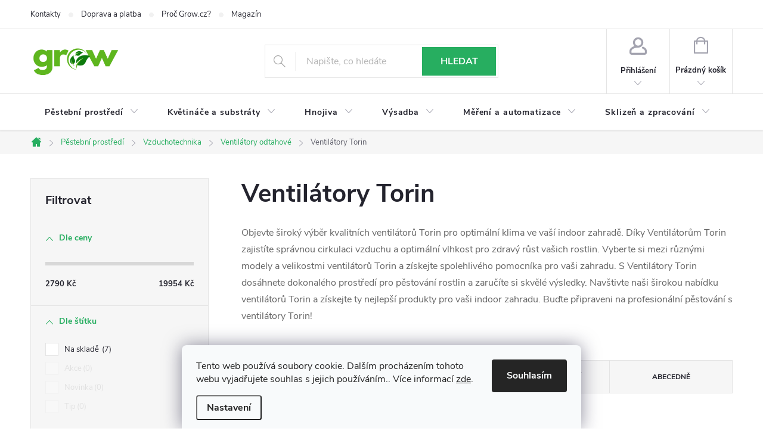

--- FILE ---
content_type: text/html; charset=utf-8
request_url: https://www.grow.cz/ventilatory-torin/
body_size: 28146
content:
<!doctype html><html lang="cs" dir="ltr" class="header-background-light external-fonts-loaded"><head><meta charset="utf-8" /><meta name="viewport" content="width=device-width,initial-scale=1" /><title>Ventilátory Torin - Grow.cz</title><link rel="preconnect" href="https://cdn.myshoptet.com" /><link rel="dns-prefetch" href="https://cdn.myshoptet.com" /><link rel="preload" href="https://cdn.myshoptet.com/prj/dist/master/cms/libs/jquery/jquery-1.11.3.min.js" as="script" /><link href="https://cdn.myshoptet.com/prj/dist/master/cms/templates/frontend_templates/shared/css/font-face/source-sans-3.css" rel="stylesheet"><link href="https://cdn.myshoptet.com/prj/dist/master/cms/templates/frontend_templates/shared/css/font-face/poppins.css" rel="stylesheet"><script>
dataLayer = [];
dataLayer.push({'shoptet' : {
    "pageId": 16021,
    "pageType": "category",
    "currency": "CZK",
    "currencyInfo": {
        "decimalSeparator": ",",
        "exchangeRate": 1,
        "priceDecimalPlaces": 0,
        "symbol": "K\u010d",
        "symbolLeft": 0,
        "thousandSeparator": " "
    },
    "language": "cs",
    "projectId": 367537,
    "category": {
        "guid": "115b6090-4845-11f0-a15a-46a7eb346db2",
        "path": "P\u011bstebn\u00ed prost\u0159ed\u00ed | Vzduchotechnika | Ventil\u00e1tory odtahov\u00e9 | Ventil\u00e1tory Torin",
        "parentCategoryGuid": "83d76c4e-4841-11f0-b087-46a7eb346db2"
    },
    "cartInfo": {
        "id": null,
        "freeShipping": false,
        "freeShippingFrom": null,
        "leftToFreeGift": {
            "formattedPrice": "0 K\u010d",
            "priceLeft": 0
        },
        "freeGift": false,
        "leftToFreeShipping": {
            "priceLeft": null,
            "dependOnRegion": null,
            "formattedPrice": null
        },
        "discountCoupon": [],
        "getNoBillingShippingPrice": {
            "withoutVat": 0,
            "vat": 0,
            "withVat": 0
        },
        "cartItems": [],
        "taxMode": "ORDINARY"
    },
    "cart": [],
    "customer": {
        "priceRatio": 1,
        "priceListId": 1,
        "groupId": null,
        "registered": false,
        "mainAccount": false
    }
}});
dataLayer.push({'cookie_consent' : {
    "marketing": "denied",
    "analytics": "denied"
}});
document.addEventListener('DOMContentLoaded', function() {
    shoptet.consent.onAccept(function(agreements) {
        if (agreements.length == 0) {
            return;
        }
        dataLayer.push({
            'cookie_consent' : {
                'marketing' : (agreements.includes(shoptet.config.cookiesConsentOptPersonalisation)
                    ? 'granted' : 'denied'),
                'analytics': (agreements.includes(shoptet.config.cookiesConsentOptAnalytics)
                    ? 'granted' : 'denied')
            },
            'event': 'cookie_consent'
        });
    });
});
</script>

<!-- Google Tag Manager -->
<script>(function(w,d,s,l,i){w[l]=w[l]||[];w[l].push({'gtm.start':
new Date().getTime(),event:'gtm.js'});var f=d.getElementsByTagName(s)[0],
j=d.createElement(s),dl=l!='dataLayer'?'&l='+l:'';j.async=true;j.src=
'https://www.googletagmanager.com/gtm.js?id='+i+dl;f.parentNode.insertBefore(j,f);
})(window,document,'script','dataLayer','GTM-WT75TFM2');</script>
<!-- End Google Tag Manager -->

<meta property="og:type" content="website"><meta property="og:site_name" content="grow.cz"><meta property="og:url" content="https://www.grow.cz/ventilatory-torin/"><meta property="og:title" content="Ventilátory Torin - Grow.cz"><meta name="author" content="Grow.cz"><meta name="web_author" content="Shoptet.cz"><meta name="dcterms.rightsHolder" content="www.grow.cz"><meta name="robots" content="index,follow"><meta property="og:image" content="https://cdn.myshoptet.com/usr/www.grow.cz/user/logos/logo_origin-1.png?t=1767275826"><meta property="og:description" content="Ventilátory Torin, Grow.cz"><meta name="description" content="Ventilátory Torin, Grow.cz"><meta name="google-site-verification" content="LLnW_CdVZWnL5-nqML-DVZLl9fslLawqf1yYwidQ6EM"><style>:root {--color-primary: #27ae60;--color-primary-h: 145;--color-primary-s: 63%;--color-primary-l: 42%;--color-primary-hover: #2ecc71;--color-primary-hover-h: 145;--color-primary-hover-s: 63%;--color-primary-hover-l: 49%;--color-secondary: #ff6600;--color-secondary-h: 24;--color-secondary-s: 100%;--color-secondary-l: 50%;--color-secondary-hover: #e74c3c;--color-secondary-hover-h: 6;--color-secondary-hover-s: 78%;--color-secondary-hover-l: 57%;--color-tertiary: #f39c12;--color-tertiary-h: 37;--color-tertiary-s: 90%;--color-tertiary-l: 51%;--color-tertiary-hover: #2ecc71;--color-tertiary-hover-h: 145;--color-tertiary-hover-s: 63%;--color-tertiary-hover-l: 49%;--color-header-background: #ffffff;--template-font: "Source Sans 3";--template-headings-font: "Poppins";--header-background-url: url("[data-uri]");--cookies-notice-background: #F8FAFB;--cookies-notice-color: #252525;--cookies-notice-button-hover: #27263f;--cookies-notice-link-hover: #3b3a5f;--templates-update-management-preview-mode-content: "Náhled aktualizací šablony je aktivní pro váš prohlížeč."}</style>
    <script>var shoptet = shoptet || {};</script>
    <script src="https://cdn.myshoptet.com/prj/dist/master/shop/dist/main-3g-header.js.05f199e7fd2450312de2.js"></script>
<!-- User include --><!-- service 776(417) html code header -->
<link type="text/css" rel="stylesheet" media="all"  href="https://cdn.myshoptet.com/usr/paxio.myshoptet.com/user/documents/blank/style.css?v1602545"/>
<link href="https://cdn.myshoptet.com/prj/dist/master/shop/dist/font-shoptet-11.css.62c94c7785ff2cea73b2.css" rel="stylesheet">
<link href="https://cdn.myshoptet.com/usr/paxio.myshoptet.com/user/documents/blank/ikony.css?v9" rel="stylesheet">
<link type="text/css" rel="stylesheet" media="screen"  href="https://cdn.myshoptet.com/usr/paxio.myshoptet.com/user/documents/blank/preklady.css?v27" />
<link rel="stylesheet" href="https://cdn.myshoptet.com/usr/paxio.myshoptet.com/user/documents/blank/Slider/slick.css" />
<link rel="stylesheet" href="https://cdn.myshoptet.com/usr/paxio.myshoptet.com/user/documents/blank/Slider/slick-theme.css?v4" />
<link rel="stylesheet" href="https://cdn.myshoptet.com/usr/paxio.myshoptet.com/user/documents/blank/Slider/slick-classic.css?v3" />

<!-- /User include --><link rel="shortcut icon" href="/favicon.ico" type="image/x-icon" /><link rel="canonical" href="https://www.grow.cz/ventilatory-torin/" />    <!-- Global site tag (gtag.js) - Google Analytics -->
    <script async src="https://www.googletagmanager.com/gtag/js?id=G-4451LGYG04"></script>
    <script>
        
        window.dataLayer = window.dataLayer || [];
        function gtag(){dataLayer.push(arguments);}
        

                    console.debug('default consent data');

            gtag('consent', 'default', {"ad_storage":"denied","analytics_storage":"denied","ad_user_data":"denied","ad_personalization":"denied","wait_for_update":500});
            dataLayer.push({
                'event': 'default_consent'
            });
        
        gtag('js', new Date());

        
                gtag('config', 'G-4451LGYG04', {"groups":"GA4","send_page_view":false,"content_group":"category","currency":"CZK","page_language":"cs"});
        
                gtag('config', 'AW-716075821', {"allow_enhanced_conversions":true});
        
        
        
        
        
                    gtag('event', 'page_view', {"send_to":"GA4","page_language":"cs","content_group":"category","currency":"CZK"});
        
        
        
        
        
        
        
        
        
        
        
        
        
        document.addEventListener('DOMContentLoaded', function() {
            if (typeof shoptet.tracking !== 'undefined') {
                for (var id in shoptet.tracking.bannersList) {
                    gtag('event', 'view_promotion', {
                        "send_to": "UA",
                        "promotions": [
                            {
                                "id": shoptet.tracking.bannersList[id].id,
                                "name": shoptet.tracking.bannersList[id].name,
                                "position": shoptet.tracking.bannersList[id].position
                            }
                        ]
                    });
                }
            }

            shoptet.consent.onAccept(function(agreements) {
                if (agreements.length !== 0) {
                    console.debug('gtag consent accept');
                    var gtagConsentPayload =  {
                        'ad_storage': agreements.includes(shoptet.config.cookiesConsentOptPersonalisation)
                            ? 'granted' : 'denied',
                        'analytics_storage': agreements.includes(shoptet.config.cookiesConsentOptAnalytics)
                            ? 'granted' : 'denied',
                                                                                                'ad_user_data': agreements.includes(shoptet.config.cookiesConsentOptPersonalisation)
                            ? 'granted' : 'denied',
                        'ad_personalization': agreements.includes(shoptet.config.cookiesConsentOptPersonalisation)
                            ? 'granted' : 'denied',
                        };
                    console.debug('update consent data', gtagConsentPayload);
                    gtag('consent', 'update', gtagConsentPayload);
                    dataLayer.push(
                        { 'event': 'update_consent' }
                    );
                }
            });
        });
    </script>
</head><body class="desktop id-16021 in-ventilatory-torin template-11 type-category multiple-columns-body columns-3 blank-mode blank-mode-css ums_forms_redesign--off ums_a11y_category_page--on ums_discussion_rating_forms--off ums_flags_display_unification--on ums_a11y_login--off mobile-header-version-0">
<!-- Google Tag Manager (noscript) -->
<noscript><iframe src="https://www.googletagmanager.com/ns.html?id=GTM-WT75TFM2"
height="0" width="0" style="display:none;visibility:hidden"></iframe></noscript>
<!-- End Google Tag Manager (noscript) -->

    <div class="siteCookies siteCookies--bottom siteCookies--light js-siteCookies" role="dialog" data-testid="cookiesPopup" data-nosnippet>
        <div class="siteCookies__form">
            <div class="siteCookies__content">
                <div class="siteCookies__text">
                    Tento web používá soubory cookie. Dalším procházením tohoto webu vyjadřujete souhlas s jejich používáním.. Více informací <a href="http://www.grow.cz/podminky-ochrany-osobnich-udaju/" target="\">zde</a>.
                </div>
                <p class="siteCookies__links">
                    <button class="siteCookies__link js-cookies-settings" aria-label="Nastavení cookies" data-testid="cookiesSettings">Nastavení</button>
                </p>
            </div>
            <div class="siteCookies__buttonWrap">
                                <button class="siteCookies__button js-cookiesConsentSubmit" value="all" aria-label="Přijmout cookies" data-testid="buttonCookiesAccept">Souhlasím</button>
            </div>
        </div>
        <script>
            document.addEventListener("DOMContentLoaded", () => {
                const siteCookies = document.querySelector('.js-siteCookies');
                document.addEventListener("scroll", shoptet.common.throttle(() => {
                    const st = document.documentElement.scrollTop;
                    if (st > 1) {
                        siteCookies.classList.add('siteCookies--scrolled');
                    } else {
                        siteCookies.classList.remove('siteCookies--scrolled');
                    }
                }, 100));
            });
        </script>
    </div>
<a href="#content" class="skip-link sr-only">Přejít na obsah</a><div class="overall-wrapper"><div class="user-action"><div class="container"><div class="user-action-in"><div class="user-action-login popup-widget login-widget"><div class="popup-widget-inner"><h2 id="loginHeading">Přihlášení k vašemu účtu</h2><div id="customerLogin"><form action="/action/Customer/Login/" method="post" id="formLoginIncluded" class="csrf-enabled formLogin" data-testid="formLogin"><input type="hidden" name="referer" value="" /><div class="form-group"><div class="input-wrapper email js-validated-element-wrapper no-label"><input type="email" name="email" class="form-control" autofocus placeholder="E-mailová adresa (např. jan@novak.cz)" data-testid="inputEmail" autocomplete="email" required /></div></div><div class="form-group"><div class="input-wrapper password js-validated-element-wrapper no-label"><input type="password" name="password" class="form-control" placeholder="Heslo" data-testid="inputPassword" autocomplete="current-password" required /><span class="no-display">Nemůžete vyplnit toto pole</span><input type="text" name="surname" value="" class="no-display" /></div></div><div class="form-group"><div class="login-wrapper"><button type="submit" class="btn btn-secondary btn-text btn-login" data-testid="buttonSubmit">Přihlásit se</button><div class="password-helper"><a href="/registrace/" data-testid="signup" rel="nofollow">Nová registrace</a><a href="/klient/zapomenute-heslo/" rel="nofollow">Zapomenuté heslo</a></div></div></div></form>
</div></div></div>
    <div id="cart-widget" class="user-action-cart popup-widget cart-widget loader-wrapper" data-testid="popupCartWidget" role="dialog" aria-hidden="true"><div class="popup-widget-inner cart-widget-inner place-cart-here"><div class="loader-overlay"><div class="loader"></div></div></div><div class="cart-widget-button"><a href="/kosik/" class="btn btn-conversion" id="continue-order-button" rel="nofollow" data-testid="buttonNextStep">Pokračovat do košíku</a></div></div></div>
</div></div><div class="top-navigation-bar" data-testid="topNavigationBar">

    <div class="container">

        <div class="top-navigation-contacts">
            <strong>Zákaznická podpora:</strong><a href="mailto:info@grow.cz" class="project-email" data-testid="contactboxEmail"><span>info@grow.cz</span></a>        </div>

                            <div class="top-navigation-menu">
                <div class="top-navigation-menu-trigger"></div>
                <ul class="top-navigation-bar-menu">
                                            <li class="top-navigation-menu-item-29">
                            <a href="/kontakty/">Kontakty</a>
                        </li>
                                            <li class="top-navigation-menu-item-3604">
                            <a href="/doprava-a-platba/">Doprava a platba</a>
                        </li>
                                            <li class="top-navigation-menu-item-3598">
                            <a href="/proc-grow-cz/">Proč Grow.cz?</a>
                        </li>
                                            <li class="top-navigation-menu-item-3601">
                            <a href="/blog/">Magazín</a>
                        </li>
                                            <li class="top-navigation-menu-item-39">
                            <a href="/obchodni-podminky/">Obchodní podmínky</a>
                        </li>
                                            <li class="top-navigation-menu-item-3592">
                            <a href="/reklamace-a-vraceni-zbozi/">Reklamace a vrácení zboží</a>
                        </li>
                                            <li class="top-navigation-menu-item-691">
                            <a href="/podminky-ochrany-osobnich-udaju/">Podmínky ochrany osobních údajů </a>
                        </li>
                                            <li class="top-navigation-menu-item-4227">
                            <a href="/hodnoceni-obchodu/">Hodnocení obchodu</a>
                        </li>
                                    </ul>
                <ul class="top-navigation-bar-menu-helper"></ul>
            </div>
        
        <div class="top-navigation-tools">
            <div class="responsive-tools">
                <a href="#" class="toggle-window" data-target="search" aria-label="Hledat" data-testid="linkSearchIcon"></a>
                                                            <a href="#" class="toggle-window" data-target="login"></a>
                                                    <a href="#" class="toggle-window" data-target="navigation" aria-label="Menu" data-testid="hamburgerMenu"></a>
            </div>
                        <a href="/login/?backTo=%2Fventilatory-torin%2F" class="top-nav-button top-nav-button-login primary login toggle-window" data-target="login" data-testid="signin" rel="nofollow"><span>Přihlášení</span></a>        </div>

    </div>

</div>
<header id="header"><div class="container navigation-wrapper">
    <div class="header-top">
        <div class="site-name-wrapper">
            <div class="site-name"><a href="/" data-testid="linkWebsiteLogo"><img src="https://cdn.myshoptet.com/usr/www.grow.cz/user/logos/logo_origin-1.png" alt="Grow.cz" fetchpriority="low" /></a></div>        </div>
        <div class="search" itemscope itemtype="https://schema.org/WebSite">
            <meta itemprop="headline" content="Ventilátory Torin"/><meta itemprop="url" content="https://www.grow.cz"/><meta itemprop="text" content="Ventilátory Torin, Grow.cz"/>            <form action="/action/ProductSearch/prepareString/" method="post"
    id="formSearchForm" class="search-form compact-form js-search-main"
    itemprop="potentialAction" itemscope itemtype="https://schema.org/SearchAction" data-testid="searchForm">
    <fieldset>
        <meta itemprop="target"
            content="https://www.grow.cz/vyhledavani/?string={string}"/>
        <input type="hidden" name="language" value="cs"/>
        
            
<input
    type="search"
    name="string"
        class="query-input form-control search-input js-search-input"
    placeholder="Napište, co hledáte"
    autocomplete="off"
    required
    itemprop="query-input"
    aria-label="Vyhledávání"
    data-testid="searchInput"
>
            <button type="submit" class="btn btn-default" data-testid="searchBtn">Hledat</button>
        
    </fieldset>
</form>
        </div>
        <div class="navigation-buttons">
                
    <a href="/kosik/" class="btn btn-icon toggle-window cart-count" data-target="cart" data-hover="true" data-redirect="true" data-testid="headerCart" rel="nofollow" aria-haspopup="dialog" aria-expanded="false" aria-controls="cart-widget">
        
                <span class="sr-only">Nákupní košík</span>
        
            <span class="cart-price visible-lg-inline-block" data-testid="headerCartPrice">
                                    Prázdný košík                            </span>
        
    
            </a>
        </div>
    </div>
    <nav id="navigation" aria-label="Hlavní menu" data-collapsible="true"><div class="navigation-in menu"><ul class="menu-level-1" role="menubar" data-testid="headerMenuItems"><li class="menu-item-16174 ext" role="none"><a href="/pestebni-prostredi/" data-testid="headerMenuItem" role="menuitem" aria-haspopup="true" aria-expanded="false"><b>Pěstební prostředí</b><span class="submenu-arrow"></span></a><ul class="menu-level-2" aria-label="Pěstební prostředí" tabindex="-1" role="menu"><li class="menu-item-14479 has-third-level" role="none"><a href="/osvetleni-2/" class="menu-image" data-testid="headerMenuItem" tabindex="-1" aria-hidden="true"><img src="data:image/svg+xml,%3Csvg%20width%3D%22140%22%20height%3D%22100%22%20xmlns%3D%22http%3A%2F%2Fwww.w3.org%2F2000%2Fsvg%22%3E%3C%2Fsvg%3E" alt="" aria-hidden="true" width="140" height="100"  data-src="https://cdn.myshoptet.com/usr/www.grow.cz/user/categories/thumb/marshydro-ts.jpg" fetchpriority="low" /></a><div><a href="/osvetleni-2/" data-testid="headerMenuItem" role="menuitem"><span>Osvětlení</span></a>
                                                    <ul class="menu-level-3" role="menu">
                                                                    <li class="menu-item-14482" role="none">
                                        <a href="/led/" data-testid="headerMenuItem" role="menuitem">
                                            LED</a>,                                    </li>
                                                                    <li class="menu-item-14626" role="none">
                                        <a href="/vybojky/" data-testid="headerMenuItem" role="menuitem">
                                            Výbojky</a>,                                    </li>
                                                                    <li class="menu-item-14764" role="none">
                                        <a href="/zarivkove-trubice/" data-testid="headerMenuItem" role="menuitem">
                                            Zářivkové trubice</a>,                                    </li>
                                                                    <li class="menu-item-15079" role="none">
                                        <a href="/stinidla/" data-testid="headerMenuItem" role="menuitem">
                                            Stínidla</a>,                                    </li>
                                                                    <li class="menu-item-15100" role="none">
                                        <a href="/sety-a-komplety/" data-testid="headerMenuItem" role="menuitem">
                                            Sety a komplety</a>,                                    </li>
                                                                    <li class="menu-item-14809" role="none">
                                        <a href="/predradniky/" data-testid="headerMenuItem" role="menuitem">
                                            Předřadníky</a>,                                    </li>
                                                                    <li class="menu-item-15352" role="none">
                                        <a href="/ridici-jednotky/" data-testid="headerMenuItem" role="menuitem">
                                            Řídicí jednotky</a>,                                    </li>
                                                                    <li class="menu-item-14560" role="none">
                                        <a href="/prislusenstvi-k-osvetleni/" data-testid="headerMenuItem" role="menuitem">
                                            Příslušenství k osvětlení</a>                                    </li>
                                                            </ul>
                        </div></li><li class="menu-item-14443 has-third-level" role="none"><a href="/pestebni-boxy/" class="menu-image" data-testid="headerMenuItem" tabindex="-1" aria-hidden="true"><img src="data:image/svg+xml,%3Csvg%20width%3D%22140%22%20height%3D%22100%22%20xmlns%3D%22http%3A%2F%2Fwww.w3.org%2F2000%2Fsvg%22%3E%3C%2Fsvg%3E" alt="" aria-hidden="true" width="140" height="100"  data-src="https://cdn.myshoptet.com/usr/www.grow.cz/user/categories/thumb/pestebni-stany.jpg" fetchpriority="low" /></a><div><a href="/pestebni-boxy/" data-testid="headerMenuItem" role="menuitem"><span>Pěstební boxy</span></a>
                                                    <ul class="menu-level-3" role="menu">
                                                                    <li class="menu-item-16194" role="none">
                                        <a href="/kompletni-pestebni-boxy/" data-testid="headerMenuItem" role="menuitem">
                                            Kompletní pěstební boxy</a>,                                    </li>
                                                                    <li class="menu-item-15376" role="none">
                                        <a href="/budbox/" data-testid="headerMenuItem" role="menuitem">
                                            Budbox</a>,                                    </li>
                                                                    <li class="menu-item-15370" role="none">
                                        <a href="/garden-high-pro/" data-testid="headerMenuItem" role="menuitem">
                                            Garden High Pro</a>,                                    </li>
                                                                    <li class="menu-item-15265" role="none">
                                        <a href="/gorillabox/" data-testid="headerMenuItem" role="menuitem">
                                            GorillaBox</a>,                                    </li>
                                                                    <li class="menu-item-14755" role="none">
                                        <a href="/homebox/" data-testid="headerMenuItem" role="menuitem">
                                            Homebox</a>,                                    </li>
                                                                    <li class="menu-item-15406" role="none">
                                        <a href="/lighthouse/" data-testid="headerMenuItem" role="menuitem">
                                            LightHouse</a>,                                    </li>
                                                                    <li class="menu-item-14785" role="none">
                                        <a href="/secret-jardin/" data-testid="headerMenuItem" role="menuitem">
                                            Secret Jardin</a>,                                    </li>
                                                                    <li class="menu-item-15169" role="none">
                                        <a href="/trafika-growtents/" data-testid="headerMenuItem" role="menuitem">
                                            Trafika Growtents</a>,                                    </li>
                                                                    <li class="menu-item-15154" role="none">
                                        <a href="/urbanbox/" data-testid="headerMenuItem" role="menuitem">
                                            Urbanbox</a>,                                    </li>
                                                                    <li class="menu-item-15400" role="none">
                                        <a href="/vf-stany/" data-testid="headerMenuItem" role="menuitem">
                                            VF stany</a>,                                    </li>
                                                                    <li class="menu-item-14446" role="none">
                                        <a href="/dalsi-pestebni-boxy/" data-testid="headerMenuItem" role="menuitem">
                                            Další pěstební boxy</a>,                                    </li>
                                                                    <li class="menu-item-14749" role="none">
                                        <a href="/prislusenstvi-k-pestebnim-boxum/" data-testid="headerMenuItem" role="menuitem">
                                            Příslušenství k pěstebním boxům</a>                                    </li>
                                                            </ul>
                        </div></li><li class="menu-item-14392 has-third-level" role="none"><a href="/vzduchotechnika-2/" class="menu-image" data-testid="headerMenuItem" tabindex="-1" aria-hidden="true"><img src="data:image/svg+xml,%3Csvg%20width%3D%22140%22%20height%3D%22100%22%20xmlns%3D%22http%3A%2F%2Fwww.w3.org%2F2000%2Fsvg%22%3E%3C%2Fsvg%3E" alt="" aria-hidden="true" width="140" height="100"  data-src="https://cdn.myshoptet.com/usr/www.grow.cz/user/categories/thumb/vzduchotechnika.jpg" fetchpriority="low" /></a><div><a href="/vzduchotechnika-2/" data-testid="headerMenuItem" role="menuitem"><span>Vzduchotechnika</span></a>
                                                    <ul class="menu-level-3" role="menu">
                                                                    <li class="menu-item-14524" role="none">
                                        <a href="/ventilatory-odtahove/" data-testid="headerMenuItem" role="menuitem">
                                            Ventilátory odtahové</a>,                                    </li>
                                                                    <li class="menu-item-14689" role="none">
                                        <a href="/ventilatory-cirkulacni-2/" data-testid="headerMenuItem" role="menuitem">
                                            Ventilátory cirkulační</a>,                                    </li>
                                                                    <li class="menu-item-15220" role="none">
                                        <a href="/pachove-filtry-2/" data-testid="headerMenuItem" role="menuitem">
                                            Pachové filtry</a>,                                    </li>
                                                                    <li class="menu-item-16045" role="none">
                                        <a href="/priruby-k-ventilatorum/" data-testid="headerMenuItem" role="menuitem">
                                            Příruby k ventilátorům</a>,                                    </li>
                                                                    <li class="menu-item-14515" role="none">
                                        <a href="/potrubi/" data-testid="headerMenuItem" role="menuitem">
                                            Potrubí</a>,                                    </li>
                                                                    <li class="menu-item-14884" role="none">
                                        <a href="/regulatory-ventilace-2/" data-testid="headerMenuItem" role="menuitem">
                                            Regulátory ventilace</a>,                                    </li>
                                                                    <li class="menu-item-14632" role="none">
                                        <a href="/tlumice-hluku/" data-testid="headerMenuItem" role="menuitem">
                                            Tlumiče hluku</a>,                                    </li>
                                                                    <li class="menu-item-16033" role="none">
                                        <a href="/ventilacni-sety/" data-testid="headerMenuItem" role="menuitem">
                                            Ventilační sety</a>,                                    </li>
                                                                    <li class="menu-item-14470" role="none">
                                        <a href="/zvlhcovani-odvlhcovani/" data-testid="headerMenuItem" role="menuitem">
                                            Zvlhčování &amp; Odvlhčování</a>,                                    </li>
                                                                    <li class="menu-item-14932" role="none">
                                        <a href="/cisticky-vzduchu/" data-testid="headerMenuItem" role="menuitem">
                                            Čističky vzduchu</a>,                                    </li>
                                                                    <li class="menu-item-15028" role="none">
                                        <a href="/topeni/" data-testid="headerMenuItem" role="menuitem">
                                            Topení</a>,                                    </li>
                                                                    <li class="menu-item-14395" role="none">
                                        <a href="/co2/" data-testid="headerMenuItem" role="menuitem">
                                            CO2</a>,                                    </li>
                                                                    <li class="menu-item-15202" role="none">
                                        <a href="/neutralizace-zapachu/" data-testid="headerMenuItem" role="menuitem">
                                            Neutralizace zápachu</a>,                                    </li>
                                                                    <li class="menu-item-14848" role="none">
                                        <a href="/rizeni-mikroklima/" data-testid="headerMenuItem" role="menuitem">
                                            Řízení mikroklima</a>,                                    </li>
                                                                    <li class="menu-item-15031" role="none">
                                        <a href="/rekuperace/" data-testid="headerMenuItem" role="menuitem">
                                            Rekuperace</a>,                                    </li>
                                                                    <li class="menu-item-15052" role="none">
                                        <a href="/ionizatory-2/" data-testid="headerMenuItem" role="menuitem">
                                            Ionizatory</a>,                                    </li>
                                                                    <li class="menu-item-16192" role="none">
                                        <a href="/generatory-ozonu/" data-testid="headerMenuItem" role="menuitem">
                                            Generátory ozonu</a>                                    </li>
                                                            </ul>
                        </div></li><li class="menu-item-14377 has-third-level" role="none"><a href="/elektroinstalace/" class="menu-image" data-testid="headerMenuItem" tabindex="-1" aria-hidden="true"><img src="data:image/svg+xml,%3Csvg%20width%3D%22140%22%20height%3D%22100%22%20xmlns%3D%22http%3A%2F%2Fwww.w3.org%2F2000%2Fsvg%22%3E%3C%2Fsvg%3E" alt="" aria-hidden="true" width="140" height="100"  data-src="https://cdn.myshoptet.com/usr/www.grow.cz/user/categories/thumb/elektroinstalace.jpg" fetchpriority="low" /></a><div><a href="/elektroinstalace/" data-testid="headerMenuItem" role="menuitem"><span>Elektroinstalace</span></a>
                                                    <ul class="menu-level-3" role="menu">
                                                                    <li class="menu-item-14380" role="none">
                                        <a href="/kabelaz/" data-testid="headerMenuItem" role="menuitem">
                                            Kabeláž</a>,                                    </li>
                                                                    <li class="menu-item-14776" role="none">
                                        <a href="/chytre-spinani/" data-testid="headerMenuItem" role="menuitem">
                                            Chytré spínání</a>,                                    </li>
                                                                    <li class="menu-item-15097" role="none">
                                        <a href="/spinaci-hodiny-a-rozvadece/" data-testid="headerMenuItem" role="menuitem">
                                            Spínací hodiny a rozvaděče</a>                                    </li>
                                                            </ul>
                        </div></li><li class="menu-item-14356 has-third-level" role="none"><a href="/zahradnicke-potreby/" class="menu-image" data-testid="headerMenuItem" tabindex="-1" aria-hidden="true"><img src="data:image/svg+xml,%3Csvg%20width%3D%22140%22%20height%3D%22100%22%20xmlns%3D%22http%3A%2F%2Fwww.w3.org%2F2000%2Fsvg%22%3E%3C%2Fsvg%3E" alt="" aria-hidden="true" width="140" height="100"  data-src="https://cdn.myshoptet.com/usr/www.grow.cz/user/categories/thumb/zahradnicke-potreby.jpg" fetchpriority="low" /></a><div><a href="/zahradnicke-potreby/" data-testid="headerMenuItem" role="menuitem"><span>Zahradnické potřeby</span></a>
                                                    <ul class="menu-level-3" role="menu">
                                                                    <li class="menu-item-14359" role="none">
                                        <a href="/mikroskopy/" data-testid="headerMenuItem" role="menuitem">
                                            Mikroskopy</a>,                                    </li>
                                                                    <li class="menu-item-14398" role="none">
                                        <a href="/ochranne-pomucky/" data-testid="headerMenuItem" role="menuitem">
                                            Ochranné pomůcky</a>,                                    </li>
                                                                    <li class="menu-item-14401" role="none">
                                        <a href="/rozprasovace/" data-testid="headerMenuItem" role="menuitem">
                                            Rozprašovače</a>,                                    </li>
                                                                    <li class="menu-item-14467" role="none">
                                        <a href="/uchyceni-rostlin/" data-testid="headerMenuItem" role="menuitem">
                                            Uchycení rostlin</a>,                                    </li>
                                                                    <li class="menu-item-14536" role="none">
                                        <a href="/folie/" data-testid="headerMenuItem" role="menuitem">
                                            Fólie</a>,                                    </li>
                                                                    <li class="menu-item-14698" role="none">
                                        <a href="/nuzky/" data-testid="headerMenuItem" role="menuitem">
                                            Nůžky</a>,                                    </li>
                                                                    <li class="menu-item-15007" role="none">
                                        <a href="/odmerky-pipety/" data-testid="headerMenuItem" role="menuitem">
                                            Odměrky &amp; Pipety</a>,                                    </li>
                                                                    <li class="menu-item-14557" role="none">
                                        <a href="/ruzne/" data-testid="headerMenuItem" role="menuitem">
                                            Různé</a>                                    </li>
                                                            </ul>
                        </div></li></ul></li>
<li class="menu-item-16180 ext" role="none"><a href="/kvetinace-a-substraty/" data-testid="headerMenuItem" role="menuitem" aria-haspopup="true" aria-expanded="false"><b>Květináče a substráty</b><span class="submenu-arrow"></span></a><ul class="menu-level-2" aria-label="Květináče a substráty" tabindex="-1" role="menu"><li class="menu-item-14323 has-third-level" role="none"><a href="/kvetinace-a-pestebni-nadoby/" class="menu-image" data-testid="headerMenuItem" tabindex="-1" aria-hidden="true"><img src="data:image/svg+xml,%3Csvg%20width%3D%22140%22%20height%3D%22100%22%20xmlns%3D%22http%3A%2F%2Fwww.w3.org%2F2000%2Fsvg%22%3E%3C%2Fsvg%3E" alt="" aria-hidden="true" width="140" height="100"  data-src="https://cdn.myshoptet.com/usr/www.grow.cz/user/categories/thumb/kvetinace-a-pestebni-nadoby.jpg" fetchpriority="low" /></a><div><a href="/kvetinace-a-pestebni-nadoby/" data-testid="headerMenuItem" role="menuitem"><span>Květináče a pěstební nádoby</span></a>
                                                    <ul class="menu-level-3" role="menu">
                                                                    <li class="menu-item-14326" role="none">
                                        <a href="/plastove-hranate/" data-testid="headerMenuItem" role="menuitem">
                                            Plastové hranaté</a>,                                    </li>
                                                                    <li class="menu-item-16171" role="none">
                                        <a href="/plastove-kulate/" data-testid="headerMenuItem" role="menuitem">
                                            Plastové kulaté</a>,                                    </li>
                                                                    <li class="menu-item-14539" role="none">
                                        <a href="/podmisky-pod-kvetinace-2/" data-testid="headerMenuItem" role="menuitem">
                                            Podmisky pod květináče</a>,                                    </li>
                                                                    <li class="menu-item-15013" role="none">
                                        <a href="/textilni/" data-testid="headerMenuItem" role="menuitem">
                                            Textilní</a>,                                    </li>
                                                                    <li class="menu-item-15094" role="none">
                                        <a href="/misky-na-kliceni-seminek/" data-testid="headerMenuItem" role="menuitem">
                                            Misky na klíčení semínek</a>,                                    </li>
                                                                    <li class="menu-item-15178" role="none">
                                        <a href="/living-soil-beds/" data-testid="headerMenuItem" role="menuitem">
                                            Living Soil Beds</a>,                                    </li>
                                                                    <li class="menu-item-14422" role="none">
                                        <a href="/plastkon/" data-testid="headerMenuItem" role="menuitem">
                                            Plastkon</a>,                                    </li>
                                                                    <li class="menu-item-15706" role="none">
                                        <a href="/air-pot/" data-testid="headerMenuItem" role="menuitem">
                                            Air-Pot</a>                                    </li>
                                                            </ul>
                        </div></li><li class="menu-item-14530 has-third-level" role="none"><a href="/substraty-a-pestebni-media-2/" class="menu-image" data-testid="headerMenuItem" tabindex="-1" aria-hidden="true"><img src="data:image/svg+xml,%3Csvg%20width%3D%22140%22%20height%3D%22100%22%20xmlns%3D%22http%3A%2F%2Fwww.w3.org%2F2000%2Fsvg%22%3E%3C%2Fsvg%3E" alt="" aria-hidden="true" width="140" height="100"  data-src="https://cdn.myshoptet.com/usr/www.grow.cz/user/categories/thumb/substraty.jpg" fetchpriority="low" /></a><div><a href="/substraty-a-pestebni-media-2/" data-testid="headerMenuItem" role="menuitem"><span>Substráty a pěstební média</span></a>
                                                    <ul class="menu-level-3" role="menu">
                                                                    <li class="menu-item-14533" role="none">
                                        <a href="/primesi-do-substratu/" data-testid="headerMenuItem" role="menuitem">
                                            Příměsi do substrátu</a>,                                    </li>
                                                                    <li class="menu-item-14623" role="none">
                                        <a href="/perlit/" data-testid="headerMenuItem" role="menuitem">
                                            Perlit</a>,                                    </li>
                                                                    <li class="menu-item-14635" role="none">
                                        <a href="/keramzit/" data-testid="headerMenuItem" role="menuitem">
                                            Keramzit</a>,                                    </li>
                                                                    <li class="menu-item-15271" role="none">
                                        <a href="/ostatni-substraty/" data-testid="headerMenuItem" role="menuitem">
                                            Ostatní substráty</a>,                                    </li>
                                                                    <li class="menu-item-15838" role="none">
                                        <a href="/ah-coco/" data-testid="headerMenuItem" role="menuitem">
                                            AH Coco</a>,                                    </li>
                                                                    <li class="menu-item-15136" role="none">
                                        <a href="/agra-wool/" data-testid="headerMenuItem" role="menuitem">
                                            Agra-Wool</a>,                                    </li>
                                                                    <li class="menu-item-14650" role="none">
                                        <a href="/atami-substraty/" data-testid="headerMenuItem" role="menuitem">
                                            Atami substráty</a>,                                    </li>
                                                                    <li class="menu-item-15841" role="none">
                                        <a href="/biobizz-substraty/" data-testid="headerMenuItem" role="menuitem">
                                            Biobizz substráty</a>,                                    </li>
                                                                    <li class="menu-item-15835" role="none">
                                        <a href="/bionova-substraty/" data-testid="headerMenuItem" role="menuitem">
                                            BioNova substráty</a>,                                    </li>
                                                                    <li class="menu-item-15844" role="none">
                                        <a href="/canna-substraty/" data-testid="headerMenuItem" role="menuitem">
                                            Canna substráty</a>,                                    </li>
                                                                    <li class="menu-item-14596" role="none">
                                        <a href="/grodan/" data-testid="headerMenuItem" role="menuitem">
                                            Grodan</a>,                                    </li>
                                                                    <li class="menu-item-15847" role="none">
                                        <a href="/guanokalong-2/" data-testid="headerMenuItem" role="menuitem">
                                            Guanokalong</a>,                                    </li>
                                                                    <li class="menu-item-15808" role="none">
                                        <a href="/hempflax/" data-testid="headerMenuItem" role="menuitem">
                                            HempFlax</a>,                                    </li>
                                                                    <li class="menu-item-15091" role="none">
                                        <a href="/plagron-substraty/" data-testid="headerMenuItem" role="menuitem">
                                            Plagron substráty</a>,                                    </li>
                                                                    <li class="menu-item-14734" role="none">
                                        <a href="/terra-aquatica-substraty/" data-testid="headerMenuItem" role="menuitem">
                                            Terra Aquatica substráty</a>,                                    </li>
                                                                    <li class="menu-item-15805" role="none">
                                        <a href="/ugro/" data-testid="headerMenuItem" role="menuitem">
                                            UGro</a>                                    </li>
                                                            </ul>
                        </div></li><li class="menu-item-14329 has-third-level" role="none"><a href="/zavlaha/" class="menu-image" data-testid="headerMenuItem" tabindex="-1" aria-hidden="true"><img src="data:image/svg+xml,%3Csvg%20width%3D%22140%22%20height%3D%22100%22%20xmlns%3D%22http%3A%2F%2Fwww.w3.org%2F2000%2Fsvg%22%3E%3C%2Fsvg%3E" alt="" aria-hidden="true" width="140" height="100"  data-src="https://cdn.myshoptet.com/usr/www.grow.cz/user/categories/thumb/zavlahy.jpg" fetchpriority="low" /></a><div><a href="/zavlaha/" data-testid="headerMenuItem" role="menuitem"><span>Závlaha</span></a>
                                                    <ul class="menu-level-3" role="menu">
                                                                    <li class="menu-item-14992" role="none">
                                        <a href="/hadice-2/" data-testid="headerMenuItem" role="menuitem">
                                            Hadice</a>,                                    </li>
                                                                    <li class="menu-item-14464" role="none">
                                        <a href="/nadrze-2/" data-testid="headerMenuItem" role="menuitem">
                                            Nádrže</a>,                                    </li>
                                                                    <li class="menu-item-14332" role="none">
                                        <a href="/spojky-2/" data-testid="headerMenuItem" role="menuitem">
                                            Spojky</a>,                                    </li>
                                                                    <li class="menu-item-15067" role="none">
                                        <a href="/cerpadla-2/" data-testid="headerMenuItem" role="menuitem">
                                            Čerpadla</a>,                                    </li>
                                                                    <li class="menu-item-14695" role="none">
                                        <a href="/rozvody-kapilar-2/" data-testid="headerMenuItem" role="menuitem">
                                            Rozvody kapilár</a>,                                    </li>
                                                                    <li class="menu-item-14374" role="none">
                                        <a href="/prislusenstvi-pro-zavlahu/" data-testid="headerMenuItem" role="menuitem">
                                            Příslušenství pro závlahu</a>,                                    </li>
                                                                    <li class="menu-item-15226" role="none">
                                        <a href="/chlazeni-topeni-do-vody/" data-testid="headerMenuItem" role="menuitem">
                                            Chlazení &amp; topení do vody</a>,                                    </li>
                                                                    <li class="menu-item-14554" role="none">
                                        <a href="/vzduchovani/" data-testid="headerMenuItem" role="menuitem">
                                            Vzduchování</a>,                                    </li>
                                                                    <li class="menu-item-15073" role="none">
                                        <a href="/solarni-zavlaha/" data-testid="headerMenuItem" role="menuitem">
                                            Solární závlaha</a>,                                    </li>
                                                                    <li class="menu-item-15157" role="none">
                                        <a href="/reverzni-osmoza-vodni-filtry-2/" data-testid="headerMenuItem" role="menuitem">
                                            Reverzní osmóza &amp; vodní filtry</a>,                                    </li>
                                                                    <li class="menu-item-15004" role="none">
                                        <a href="/netafim-zavlaha/" data-testid="headerMenuItem" role="menuitem">
                                            Netafim závlaha</a>                                    </li>
                                                            </ul>
                        </div></li><li class="menu-item-14449 has-third-level" role="none"><a href="/hydroponicke-systemy/" class="menu-image" data-testid="headerMenuItem" tabindex="-1" aria-hidden="true"><img src="data:image/svg+xml,%3Csvg%20width%3D%22140%22%20height%3D%22100%22%20xmlns%3D%22http%3A%2F%2Fwww.w3.org%2F2000%2Fsvg%22%3E%3C%2Fsvg%3E" alt="" aria-hidden="true" width="140" height="100"  data-src="https://cdn.myshoptet.com/usr/www.grow.cz/user/categories/thumb/hydroponicke-systemy.jpg" fetchpriority="low" /></a><div><a href="/hydroponicke-systemy/" data-testid="headerMenuItem" role="menuitem"><span>Hydroponické systémy</span></a>
                                                    <ul class="menu-level-3" role="menu">
                                                                    <li class="menu-item-14572" role="none">
                                        <a href="/hydrokosicky/" data-testid="headerMenuItem" role="menuitem">
                                            Hydrokošíčky</a>,                                    </li>
                                                                    <li class="menu-item-15661" role="none">
                                        <a href="/prislusenstvi-k-hydroponickym-systemum-2/" data-testid="headerMenuItem" role="menuitem">
                                            Příslušenství k hydroponickým systémům</a>,                                    </li>
                                                                    <li class="menu-item-14998" role="none">
                                        <a href="/ebb-flow--vany-a-stoly/" data-testid="headerMenuItem" role="menuitem">
                                            EBB&amp;FLOW (Vany a stoly)</a>,                                    </li>
                                                                    <li class="menu-item-14452" role="none">
                                        <a href="/autopot/" data-testid="headerMenuItem" role="menuitem">
                                            Autopot</a>,                                    </li>
                                                                    <li class="menu-item-15679" role="none">
                                        <a href="/fishplant/" data-testid="headerMenuItem" role="menuitem">
                                            Fishplant</a>,                                    </li>
                                                                    <li class="menu-item-15712" role="none">
                                        <a href="/garland/" data-testid="headerMenuItem" role="menuitem">
                                            Garland</a>,                                    </li>
                                                                    <li class="menu-item-14716" role="none">
                                        <a href="/nutriculture/" data-testid="headerMenuItem" role="menuitem">
                                            Nutriculture</a>,                                    </li>
                                                                    <li class="menu-item-15658" role="none">
                                        <a href="/plant-t/" data-testid="headerMenuItem" role="menuitem">
                                            Plant!t</a>,                                    </li>
                                                                    <li class="menu-item-14938" role="none">
                                        <a href="/platinium/" data-testid="headerMenuItem" role="menuitem">
                                            Platinium</a>,                                    </li>
                                                                    <li class="menu-item-14899" role="none">
                                        <a href="/terra-aquatica/" data-testid="headerMenuItem" role="menuitem">
                                            Terra Aquatica</a>,                                    </li>
                                                                    <li class="menu-item-14563" role="none">
                                        <a href="/urban-hydro/" data-testid="headerMenuItem" role="menuitem">
                                            URBAN Hydro</a>,                                    </li>
                                                                    <li class="menu-item-15682" role="none">
                                        <a href="/wilma/" data-testid="headerMenuItem" role="menuitem">
                                            Wilma</a>,                                    </li>
                                                                    <li class="menu-item-16197" role="none">
                                        <a href="/mars-hydro/" data-testid="headerMenuItem" role="menuitem">
                                            Mars Hydro</a>                                    </li>
                                                            </ul>
                        </div></li><li class="menu-item-16078 has-third-level" role="none"><a href="/microgreens-2/" class="menu-image" data-testid="headerMenuItem" tabindex="-1" aria-hidden="true"><img src="data:image/svg+xml,%3Csvg%20width%3D%22140%22%20height%3D%22100%22%20xmlns%3D%22http%3A%2F%2Fwww.w3.org%2F2000%2Fsvg%22%3E%3C%2Fsvg%3E" alt="" aria-hidden="true" width="140" height="100"  data-src="https://cdn.myshoptet.com/usr/www.grow.cz/user/categories/thumb/microgreens.jpg" fetchpriority="low" /></a><div><a href="/microgreens-2/" data-testid="headerMenuItem" role="menuitem"><span>Microgreens</span></a>
                                                    <ul class="menu-level-3" role="menu">
                                                                    <li class="menu-item-16081" role="none">
                                        <a href="/semena-balena-pestebna/" data-testid="headerMenuItem" role="menuitem">
                                            Semena balená Pěstebna</a>,                                    </li>
                                                                    <li class="menu-item-16099" role="none">
                                        <a href="/sady-na-microgreens/" data-testid="headerMenuItem" role="menuitem">
                                            Sady na microgreens</a>                                    </li>
                                                            </ul>
                        </div></li></ul></li>
<li class="menu-item-16183 ext" role="none"><a href="/hnojiva-5/" data-testid="headerMenuItem" role="menuitem" aria-haspopup="true" aria-expanded="false"><b>Hnojiva</b><span class="submenu-arrow"></span></a><ul class="menu-level-2" aria-label="Hnojiva" tabindex="-1" role="menu"><li class="menu-item-14740 has-third-level" role="none"><a href="/hnojiva-4/" class="menu-image" data-testid="headerMenuItem" tabindex="-1" aria-hidden="true"><img src="data:image/svg+xml,%3Csvg%20width%3D%22140%22%20height%3D%22100%22%20xmlns%3D%22http%3A%2F%2Fwww.w3.org%2F2000%2Fsvg%22%3E%3C%2Fsvg%3E" alt="" aria-hidden="true" width="140" height="100"  data-src="https://cdn.myshoptet.com/usr/www.grow.cz/user/categories/thumb/hnojiva.jpg" fetchpriority="low" /></a><div><a href="/hnojiva-4/" data-testid="headerMenuItem" role="menuitem"><span>Hnojiva</span></a>
                                                    <ul class="menu-level-3" role="menu">
                                                                    <li class="menu-item-15184" role="none">
                                        <a href="/advanced-hydroponics/" data-testid="headerMenuItem" role="menuitem">
                                            Advanced Hydroponics</a>,                                    </li>
                                                                    <li class="menu-item-15436" role="none">
                                        <a href="/advanced-nutrients/" data-testid="headerMenuItem" role="menuitem">
                                            Advanced Nutrients</a>,                                    </li>
                                                                    <li class="menu-item-15412" role="none">
                                        <a href="/agrobacterias-3/" data-testid="headerMenuItem" role="menuitem">
                                            Agrobacterias</a>,                                    </li>
                                                                    <li class="menu-item-15277" role="none">
                                        <a href="/agro-natura/" data-testid="headerMenuItem" role="menuitem">
                                            AGRO-NATURA</a>,                                    </li>
                                                                    <li class="menu-item-15415" role="none">
                                        <a href="/aquabella-organics-3/" data-testid="headerMenuItem" role="menuitem">
                                            Aquabella Organics</a>,                                    </li>
                                                                    <li class="menu-item-15478" role="none">
                                        <a href="/atami/" data-testid="headerMenuItem" role="menuitem">
                                            Atami</a>,                                    </li>
                                                                    <li class="menu-item-15163" role="none">
                                        <a href="/athena/" data-testid="headerMenuItem" role="menuitem">
                                            Athena</a>,                                    </li>
                                                                    <li class="menu-item-15517" role="none">
                                        <a href="/biobizz/" data-testid="headerMenuItem" role="menuitem">
                                            Biobizz</a>,                                    </li>
                                                                    <li class="menu-item-15280" role="none">
                                        <a href="/bionova-3/" data-testid="headerMenuItem" role="menuitem">
                                            BioNova</a>,                                    </li>
                                                                    <li class="menu-item-15070" role="none">
                                        <a href="/biotabs/" data-testid="headerMenuItem" role="menuitem">
                                            Biotabs</a>,                                    </li>
                                                                    <li class="menu-item-15214" role="none">
                                        <a href="/canna/" data-testid="headerMenuItem" role="menuitem">
                                            Canna</a>,                                    </li>
                                                                    <li class="menu-item-15424" role="none">
                                        <a href="/crazy-hills/" data-testid="headerMenuItem" role="menuitem">
                                            Crazy Hills</a>,                                    </li>
                                                                    <li class="menu-item-15637" role="none">
                                        <a href="/essentials-lab/" data-testid="headerMenuItem" role="menuitem">
                                            Essentials LAB</a>,                                    </li>
                                                                    <li class="menu-item-15595" role="none">
                                        <a href="/florganics/" data-testid="headerMenuItem" role="menuitem">
                                            Florganics</a>,                                    </li>
                                                                    <li class="menu-item-14743" role="none">
                                        <a href="/grotek/" data-testid="headerMenuItem" role="menuitem">
                                            Grotek</a>,                                    </li>
                                                                    <li class="menu-item-15238" role="none">
                                        <a href="/growth-technology/" data-testid="headerMenuItem" role="menuitem">
                                            Growth Technology</a>,                                    </li>
                                                                    <li class="menu-item-15553" role="none">
                                        <a href="/guanokalong/" data-testid="headerMenuItem" role="menuitem">
                                            Guanokalong</a>,                                    </li>
                                                                    <li class="menu-item-15556" role="none">
                                        <a href="/hesi/" data-testid="headerMenuItem" role="menuitem">
                                            Hesi</a>,                                    </li>
                                                                    <li class="menu-item-15124" role="none">
                                        <a href="/jungle-indabox/" data-testid="headerMenuItem" role="menuitem">
                                            JUNGLE indabox</a>,                                    </li>
                                                                    <li class="menu-item-15145" role="none">
                                        <a href="/la-pocion-del-brujo-3/" data-testid="headerMenuItem" role="menuitem">
                                            La Poción Del Brujo</a>,                                    </li>
                                                                    <li class="menu-item-15586" role="none">
                                        <a href="/organics-nutrients/" data-testid="headerMenuItem" role="menuitem">
                                            Organics Nutrients</a>,                                    </li>
                                                                    <li class="menu-item-15190" role="none">
                                        <a href="/plagron/" data-testid="headerMenuItem" role="menuitem">
                                            Plagron</a>,                                    </li>
                                                                    <li class="menu-item-15631" role="none">
                                        <a href="/plant-success/" data-testid="headerMenuItem" role="menuitem">
                                            Plant Success</a>,                                    </li>
                                                                    <li class="menu-item-15643" role="none">
                                        <a href="/shogun-3/" data-testid="headerMenuItem" role="menuitem">
                                            Shogun</a>,                                    </li>
                                                                    <li class="menu-item-15634" role="none">
                                        <a href="/superthrive-2/" data-testid="headerMenuItem" role="menuitem">
                                            SUPERthrive</a>,                                    </li>
                                                                    <li class="menu-item-15172" role="none">
                                        <a href="/terra-aquatica-2/" data-testid="headerMenuItem" role="menuitem">
                                            Terra Aquatica</a>,                                    </li>
                                                                    <li class="menu-item-15655" role="none">
                                        <a href="/the-source-3/" data-testid="headerMenuItem" role="menuitem">
                                            The Source</a>,                                    </li>
                                                                    <li class="menu-item-15628" role="none">
                                        <a href="/xtreme-gardening/" data-testid="headerMenuItem" role="menuitem">
                                            Xtreme Gardening</a>,                                    </li>
                                                                    <li class="menu-item-15040" role="none">
                                        <a href="/ostatni-hnojiva-3/" data-testid="headerMenuItem" role="menuitem">
                                            Ostatní hnojiva</a>                                    </li>
                                                            </ul>
                        </div></li><li class="menu-item-14362 has-third-level" role="none"><a href="/ochrana-rostlin/" class="menu-image" data-testid="headerMenuItem" tabindex="-1" aria-hidden="true"><img src="data:image/svg+xml,%3Csvg%20width%3D%22140%22%20height%3D%22100%22%20xmlns%3D%22http%3A%2F%2Fwww.w3.org%2F2000%2Fsvg%22%3E%3C%2Fsvg%3E" alt="" aria-hidden="true" width="140" height="100"  data-src="https://cdn.myshoptet.com/usr/www.grow.cz/user/categories/thumb/ochrana-rostlin.jpg" fetchpriority="low" /></a><div><a href="/ochrana-rostlin/" data-testid="headerMenuItem" role="menuitem"><span>Ochrana rostlin</span></a>
                                                    <ul class="menu-level-3" role="menu">
                                                                    <li class="menu-item-14605" role="none">
                                        <a href="/proti-plisnim/" data-testid="headerMenuItem" role="menuitem">
                                            Proti plísním</a>,                                    </li>
                                                                    <li class="menu-item-14602" role="none">
                                        <a href="/proti-skudcum/" data-testid="headerMenuItem" role="menuitem">
                                            Proti škůdcům</a>,                                    </li>
                                                                    <li class="menu-item-14365" role="none">
                                        <a href="/biologicke-prostredky/" data-testid="headerMenuItem" role="menuitem">
                                            Biologické prostředky</a>,                                    </li>
                                                                    <li class="menu-item-15832" role="none">
                                        <a href="/signalni-lepove-desky/" data-testid="headerMenuItem" role="menuitem">
                                            Signální lepové desky</a>                                    </li>
                                                            </ul>
                        </div></li></ul></li>
<li class="menu-item-14608 ext" role="none"><a href="/vysadba-a-mnozeni-rpstlin/" data-testid="headerMenuItem" role="menuitem" aria-haspopup="true" aria-expanded="false"><b>Výsadba</b><span class="submenu-arrow"></span></a><ul class="menu-level-2" aria-label="Výsadba" tabindex="-1" role="menu"><li class="menu-item-14611" role="none"><a href="/media-na-vysadbu/" class="menu-image" data-testid="headerMenuItem" tabindex="-1" aria-hidden="true"><img src="data:image/svg+xml,%3Csvg%20width%3D%22140%22%20height%3D%22100%22%20xmlns%3D%22http%3A%2F%2Fwww.w3.org%2F2000%2Fsvg%22%3E%3C%2Fsvg%3E" alt="" aria-hidden="true" width="140" height="100"  data-src="https://cdn.myshoptet.com/usr/www.grow.cz/user/categories/thumb/media-na-vysadbu.jpg" fetchpriority="low" /></a><div><a href="/media-na-vysadbu/" data-testid="headerMenuItem" role="menuitem"><span>Média na výsadbu</span></a>
                        </div></li><li class="menu-item-15814" role="none"><a href="/sadbovaci-plata-bez-media/" class="menu-image" data-testid="headerMenuItem" tabindex="-1" aria-hidden="true"><img src="data:image/svg+xml,%3Csvg%20width%3D%22140%22%20height%3D%22100%22%20xmlns%3D%22http%3A%2F%2Fwww.w3.org%2F2000%2Fsvg%22%3E%3C%2Fsvg%3E" alt="" aria-hidden="true" width="140" height="100"  data-src="https://cdn.myshoptet.com/usr/www.grow.cz/user/categories/thumb/sadbovaci-plata-bez-media.jpg" fetchpriority="low" /></a><div><a href="/sadbovaci-plata-bez-media/" data-testid="headerMenuItem" role="menuitem"><span>Sadbovací plata bez média</span></a>
                        </div></li><li class="menu-item-14710 has-third-level" role="none"><a href="/skleniky-propagatory/" class="menu-image" data-testid="headerMenuItem" tabindex="-1" aria-hidden="true"><img src="data:image/svg+xml,%3Csvg%20width%3D%22140%22%20height%3D%22100%22%20xmlns%3D%22http%3A%2F%2Fwww.w3.org%2F2000%2Fsvg%22%3E%3C%2Fsvg%3E" alt="" aria-hidden="true" width="140" height="100"  data-src="https://cdn.myshoptet.com/usr/www.grow.cz/user/categories/thumb/skleniky-a-propagatory.jpg" fetchpriority="low" /></a><div><a href="/skleniky-propagatory/" data-testid="headerMenuItem" role="menuitem"><span>Skleníky &amp; Propagátory</span></a>
                                                    <ul class="menu-level-3" role="menu">
                                                                    <li class="menu-item-14713" role="none">
                                        <a href="/topne-podlozky-a-kabely/" data-testid="headerMenuItem" role="menuitem">
                                            Topné podložky a kabely</a>,                                    </li>
                                                                    <li class="menu-item-14725" role="none">
                                        <a href="/skleniky-nevyhrivane/" data-testid="headerMenuItem" role="menuitem">
                                            Skleníky nevyhřívané</a>,                                    </li>
                                                                    <li class="menu-item-14947" role="none">
                                        <a href="/vika-tray-pro-skleniky/" data-testid="headerMenuItem" role="menuitem">
                                            Víka &amp; tray pro skleníky</a>,                                    </li>
                                                                    <li class="menu-item-15817" role="none">
                                        <a href="/skleniky-vyhrivane/" data-testid="headerMenuItem" role="menuitem">
                                            Skleníky vyhřívané</a>                                    </li>
                                                            </ul>
                        </div></li><li class="menu-item-15670 has-third-level" role="none"><a href="/aero-hydro-rizkovnice/" class="menu-image" data-testid="headerMenuItem" tabindex="-1" aria-hidden="true"><img src="data:image/svg+xml,%3Csvg%20width%3D%22140%22%20height%3D%22100%22%20xmlns%3D%22http%3A%2F%2Fwww.w3.org%2F2000%2Fsvg%22%3E%3C%2Fsvg%3E" alt="" aria-hidden="true" width="140" height="100"  data-src="https://cdn.myshoptet.com/usr/www.grow.cz/user/categories/thumb/aero-a-hydro.jpg" fetchpriority="low" /></a><div><a href="/aero-hydro-rizkovnice/" data-testid="headerMenuItem" role="menuitem"><span>Aero &amp; Hydro řízkovnice</span></a>
                                                    <ul class="menu-level-3" role="menu">
                                                                    <li class="menu-item-15823" role="none">
                                        <a href="/nutriculture-x-stream/" data-testid="headerMenuItem" role="menuitem">
                                            Nutriculture X-Stream</a>                                    </li>
                                                            </ul>
                        </div></li><li class="menu-item-15811" role="none"><a href="/ziviny-pro-sazenice/" class="menu-image" data-testid="headerMenuItem" tabindex="-1" aria-hidden="true"><img src="data:image/svg+xml,%3Csvg%20width%3D%22140%22%20height%3D%22100%22%20xmlns%3D%22http%3A%2F%2Fwww.w3.org%2F2000%2Fsvg%22%3E%3C%2Fsvg%3E" alt="" aria-hidden="true" width="140" height="100"  data-src="https://cdn.myshoptet.com/usr/www.grow.cz/user/categories/thumb/ziviny-pro-sazenice.jpg" fetchpriority="low" /></a><div><a href="/ziviny-pro-sazenice/" data-testid="headerMenuItem" role="menuitem"><span>Živiny pro sazenice</span></a>
                        </div></li></ul></li>
<li class="menu-item-16189 ext" role="none"><a href="/mereni-a-automatizace/" data-testid="headerMenuItem" role="menuitem" aria-haspopup="true" aria-expanded="false"><b>Měření a automatizace</b><span class="submenu-arrow"></span></a><ul class="menu-level-2" aria-label="Měření a automatizace" tabindex="-1" role="menu"><li class="menu-item-14368 has-third-level" role="none"><a href="/merici-technika/" class="menu-image" data-testid="headerMenuItem" tabindex="-1" aria-hidden="true"><img src="data:image/svg+xml,%3Csvg%20width%3D%22140%22%20height%3D%22100%22%20xmlns%3D%22http%3A%2F%2Fwww.w3.org%2F2000%2Fsvg%22%3E%3C%2Fsvg%3E" alt="" aria-hidden="true" width="140" height="100"  data-src="https://cdn.myshoptet.com/usr/www.grow.cz/user/categories/thumb/merici-technika.jpg" fetchpriority="low" /></a><div><a href="/merici-technika/" data-testid="headerMenuItem" role="menuitem"><span>Měřící technika</span></a>
                                                    <ul class="menu-level-3" role="menu">
                                                                    <li class="menu-item-14371" role="none">
                                        <a href="/teplota-vlhkost/" data-testid="headerMenuItem" role="menuitem">
                                            Teplota &amp; Vlhkost</a>,                                    </li>
                                                                    <li class="menu-item-14767" role="none">
                                        <a href="/test-kity/" data-testid="headerMenuItem" role="menuitem">
                                            Test Kity</a>,                                    </li>
                                                                    <li class="menu-item-15787" role="none">
                                        <a href="/digitalni-vahy-2/" data-testid="headerMenuItem" role="menuitem">
                                            Digitální váhy</a>,                                    </li>
                                                                    <li class="menu-item-15751" role="none">
                                        <a href="/ostatni-merice/" data-testid="headerMenuItem" role="menuitem">
                                            Ostatní měřiče</a>,                                    </li>
                                                                    <li class="menu-item-15142" role="none">
                                        <a href="/apogee-instruments/" data-testid="headerMenuItem" role="menuitem">
                                            Apogee Instruments</a>,                                    </li>
                                                                    <li class="menu-item-14590" role="none">
                                        <a href="/aquamaster-tools/" data-testid="headerMenuItem" role="menuitem">
                                            AquaMaster Tools</a>,                                    </li>
                                                                    <li class="menu-item-14926" role="none">
                                        <a href="/bluelab-2/" data-testid="headerMenuItem" role="menuitem">
                                            Bluelab</a>,                                    </li>
                                                                    <li class="menu-item-15790" role="none">
                                        <a href="/essentials/" data-testid="headerMenuItem" role="menuitem">
                                            Essentials</a>,                                    </li>
                                                                    <li class="menu-item-15784" role="none">
                                        <a href="/growth-technology-2/" data-testid="headerMenuItem" role="menuitem">
                                            Growth Technology</a>,                                    </li>
                                                                    <li class="menu-item-15745" role="none">
                                        <a href="/milwaukee-2/" data-testid="headerMenuItem" role="menuitem">
                                            Milwaukee</a>,                                    </li>
                                                                    <li class="menu-item-15778" role="none">
                                        <a href="/perfect-ph/" data-testid="headerMenuItem" role="menuitem">
                                            Perfect pH</a>,                                    </li>
                                                                    <li class="menu-item-15799" role="none">
                                        <a href="/photobio/" data-testid="headerMenuItem" role="menuitem">
                                            PhotoBio</a>                                    </li>
                                                            </ul>
                        </div></li><li class="menu-item-16090 has-third-level" role="none"><a href="/pestebni-ridici-systemy/" class="menu-image" data-testid="headerMenuItem" tabindex="-1" aria-hidden="true"><img src="data:image/svg+xml,%3Csvg%20width%3D%22140%22%20height%3D%22100%22%20xmlns%3D%22http%3A%2F%2Fwww.w3.org%2F2000%2Fsvg%22%3E%3C%2Fsvg%3E" alt="" aria-hidden="true" width="140" height="100"  data-src="https://cdn.myshoptet.com/usr/www.grow.cz/user/categories/thumb/pestebni-ridici-systemy.jpg" fetchpriority="low" /></a><div><a href="/pestebni-ridici-systemy/" data-testid="headerMenuItem" role="menuitem"><span>Pěstební řídicí systémy</span></a>
                                                    <ul class="menu-level-3" role="menu">
                                                                    <li class="menu-item-16093" role="none">
                                        <a href="/nido-2/" data-testid="headerMenuItem" role="menuitem">
                                            NIDO</a>,                                    </li>
                                                                    <li class="menu-item-16102" role="none">
                                        <a href="/trolmaster/" data-testid="headerMenuItem" role="menuitem">
                                            Trolmaster</a>,                                    </li>
                                                                    <li class="menu-item-16150" role="none">
                                        <a href="/grodan-grosens/" data-testid="headerMenuItem" role="menuitem">
                                            Grodan Grosens</a>,                                    </li>
                                                                    <li class="menu-item-16153" role="none">
                                        <a href="/dosatron/" data-testid="headerMenuItem" role="menuitem">
                                            Dosatron</a>,                                    </li>
                                                                    <li class="menu-item-16159" role="none">
                                        <a href="/growlink/" data-testid="headerMenuItem" role="menuitem">
                                            Growlink</a>                                    </li>
                                                            </ul>
                        </div></li></ul></li>
<li class="menu-item-16186 ext" role="none"><a href="/sklizen-a-zpracovani/" data-testid="headerMenuItem" role="menuitem" aria-haspopup="true" aria-expanded="false"><b>Sklizeň a zpracování</b><span class="submenu-arrow"></span></a><ul class="menu-level-2" aria-label="Sklizeň a zpracování" tabindex="-1" role="menu"><li class="menu-item-14476 has-third-level" role="none"><a href="/extrakce-lisovani/" class="menu-image" data-testid="headerMenuItem" tabindex="-1" aria-hidden="true"><img src="data:image/svg+xml,%3Csvg%20width%3D%22140%22%20height%3D%22100%22%20xmlns%3D%22http%3A%2F%2Fwww.w3.org%2F2000%2Fsvg%22%3E%3C%2Fsvg%3E" alt="" aria-hidden="true" width="140" height="100"  data-src="https://cdn.myshoptet.com/usr/www.grow.cz/user/categories/thumb/extrakce.jpg" fetchpriority="low" /></a><div><a href="/extrakce-lisovani/" data-testid="headerMenuItem" role="menuitem"><span>Extrakce &amp; Lisování</span></a>
                                                    <ul class="menu-level-3" role="menu">
                                                                    <li class="menu-item-14863" role="none">
                                        <a href="/extrakcni-vaky/" data-testid="headerMenuItem" role="menuitem">
                                            Extrakční vaky</a>,                                    </li>
                                                                    <li class="menu-item-15034" role="none">
                                        <a href="/bongthai-silicone/" data-testid="headerMenuItem" role="menuitem">
                                            Bongthai Silicone</a>,                                    </li>
                                                                    <li class="menu-item-14890" role="none">
                                        <a href="/urban-rosin/" data-testid="headerMenuItem" role="menuitem">
                                            Urban Rosin</a>,                                    </li>
                                                                    <li class="menu-item-15019" role="none">
                                        <a href="/dry-sift/" data-testid="headerMenuItem" role="menuitem">
                                            Dry Sift</a>,                                    </li>
                                                                    <li class="menu-item-14836" role="none">
                                        <a href="/extraktory-addipure/" data-testid="headerMenuItem" role="menuitem">
                                            Extraktory ADDIPURE</a>,                                    </li>
                                                                    <li class="menu-item-15139" role="none">
                                        <a href="/og-crush-2/" data-testid="headerMenuItem" role="menuitem">
                                            OG Crush</a>,                                    </li>
                                                                    <li class="menu-item-14821" role="none">
                                        <a href="/qnubu/" data-testid="headerMenuItem" role="menuitem">
                                            Qnubu</a>,                                    </li>
                                                                    <li class="menu-item-15289" role="none">
                                        <a href="/terpcore-terpeny/" data-testid="headerMenuItem" role="menuitem">
                                            Terpcore Terpeny</a>,                                    </li>
                                                                    <li class="menu-item-14488" role="none">
                                        <a href="/ostatni-extraktory/" data-testid="headerMenuItem" role="menuitem">
                                            Ostatní extraktory</a>                                    </li>
                                                            </ul>
                        </div></li><li class="menu-item-14437 has-third-level" role="none"><a href="/obaly/" class="menu-image" data-testid="headerMenuItem" tabindex="-1" aria-hidden="true"><img src="data:image/svg+xml,%3Csvg%20width%3D%22140%22%20height%3D%22100%22%20xmlns%3D%22http%3A%2F%2Fwww.w3.org%2F2000%2Fsvg%22%3E%3C%2Fsvg%3E" alt="" aria-hidden="true" width="140" height="100"  data-src="https://cdn.myshoptet.com/usr/www.grow.cz/user/categories/thumb/obaly.jpg" fetchpriority="low" /></a><div><a href="/obaly/" data-testid="headerMenuItem" role="menuitem"><span>Obaly</span></a>
                                                    <ul class="menu-level-3" role="menu">
                                                                    <li class="menu-item-14617" role="none">
                                        <a href="/zip-sacky-pruhledne/" data-testid="headerMenuItem" role="menuitem">
                                            ZIP sáčky průhledné</a>,                                    </li>
                                                                    <li class="menu-item-14440" role="none">
                                        <a href="/zip-sacky-nepruhledne/" data-testid="headerMenuItem" role="menuitem">
                                            ZIP sáčky neprůhledné</a>,                                    </li>
                                                                    <li class="menu-item-14551" role="none">
                                        <a href="/zazehlovaci-pytle-a-stroje/" data-testid="headerMenuItem" role="menuitem">
                                            Zažehlovací pytle a stroje</a>                                    </li>
                                                            </ul>
                        </div></li><li class="menu-item-14416 has-third-level" role="none"><a href="/sklizen/" class="menu-image" data-testid="headerMenuItem" tabindex="-1" aria-hidden="true"><img src="data:image/svg+xml,%3Csvg%20width%3D%22140%22%20height%3D%22100%22%20xmlns%3D%22http%3A%2F%2Fwww.w3.org%2F2000%2Fsvg%22%3E%3C%2Fsvg%3E" alt="" aria-hidden="true" width="140" height="100"  data-src="https://cdn.myshoptet.com/usr/www.grow.cz/user/categories/thumb/sklizen.jpg" fetchpriority="low" /></a><div><a href="/sklizen/" data-testid="headerMenuItem" role="menuitem"><span>Sklizeň</span></a>
                                                    <ul class="menu-level-3" role="menu">
                                                                    <li class="menu-item-16024" role="none">
                                        <a href="/kontrola-vlhkosti-2/" data-testid="headerMenuItem" role="menuitem">
                                            Kontrola vlhkosti</a>,                                    </li>
                                                                    <li class="menu-item-14428" role="none">
                                        <a href="/skladovani/" data-testid="headerMenuItem" role="menuitem">
                                            Skladování</a>,                                    </li>
                                                                    <li class="menu-item-14434" role="none">
                                        <a href="/susici-site-3/" data-testid="headerMenuItem" role="menuitem">
                                            Sušicí sítě</a>,                                    </li>
                                                                    <li class="menu-item-15118" role="none">
                                        <a href="/terpeny/" data-testid="headerMenuItem" role="menuitem">
                                            Terpeny</a>,                                    </li>
                                                                    <li class="menu-item-14419" role="none">
                                        <a href="/zastrihavace-trimery/" data-testid="headerMenuItem" role="menuitem">
                                            Zastřihávače-Trimery</a>,                                    </li>
                                                                    <li class="menu-item-15211" role="none">
                                        <a href="/dryferm/" data-testid="headerMenuItem" role="menuitem">
                                            DryFerm</a>                                    </li>
                                                            </ul>
                        </div></li></ul></li>
<li class="menu-item-14347 ext" role="none"><a href="/headshop/" data-testid="headerMenuItem" role="menuitem" aria-haspopup="true" aria-expanded="false"><b>Headshop</b><span class="submenu-arrow"></span></a><ul class="menu-level-2" aria-label="Headshop" tabindex="-1" role="menu"><li class="menu-item-14350 has-third-level" role="none"><a href="/drticky/" class="menu-image" data-testid="headerMenuItem" tabindex="-1" aria-hidden="true"><img src="data:image/svg+xml,%3Csvg%20width%3D%22140%22%20height%3D%22100%22%20xmlns%3D%22http%3A%2F%2Fwww.w3.org%2F2000%2Fsvg%22%3E%3C%2Fsvg%3E" alt="" aria-hidden="true" width="140" height="100"  data-src="https://cdn.myshoptet.com/usr/www.grow.cz/user/categories/thumb/drticky.jpg" fetchpriority="low" /></a><div><a href="/drticky/" data-testid="headerMenuItem" role="menuitem"><span>Drtičky</span></a>
                                                    <ul class="menu-level-3" role="menu">
                                                                    <li class="menu-item-14917" role="none">
                                        <a href="/drticky-plastove/" data-testid="headerMenuItem" role="menuitem">
                                            Drtičky plastové</a>,                                    </li>
                                                                    <li class="menu-item-14353" role="none">
                                        <a href="/drticky-kovove/" data-testid="headerMenuItem" role="menuitem">
                                            Drtičky kovové</a>,                                    </li>
                                                                    <li class="menu-item-14509" role="none">
                                        <a href="/drticky-drevene/" data-testid="headerMenuItem" role="menuitem">
                                            Drtičky dřevěné</a>,                                    </li>
                                                                    <li class="menu-item-15049" role="none">
                                        <a href="/drticky-elektricke/" data-testid="headerMenuItem" role="menuitem">
                                            Drtičky elektrické</a>,                                    </li>
                                                                    <li class="menu-item-14503" role="none">
                                        <a href="/drticky-hemp/" data-testid="headerMenuItem" role="menuitem">
                                            Drtičky Hemp</a>                                    </li>
                                                            </ul>
                        </div></li><li class="menu-item-14383 has-third-level" role="none"><a href="/vaporizery/" class="menu-image" data-testid="headerMenuItem" tabindex="-1" aria-hidden="true"><img src="data:image/svg+xml,%3Csvg%20width%3D%22140%22%20height%3D%22100%22%20xmlns%3D%22http%3A%2F%2Fwww.w3.org%2F2000%2Fsvg%22%3E%3C%2Fsvg%3E" alt="" aria-hidden="true" width="140" height="100"  data-src="https://cdn.myshoptet.com/usr/www.grow.cz/user/categories/thumb/vaporizery.jpg" fetchpriority="low" /></a><div><a href="/vaporizery/" data-testid="headerMenuItem" role="menuitem"><span>Vaporizéry</span></a>
                                                    <ul class="menu-level-3" role="menu">
                                                                    <li class="menu-item-14875" role="none">
                                        <a href="/ccell/" data-testid="headerMenuItem" role="menuitem">
                                            CCELL</a>,                                    </li>
                                                                    <li class="menu-item-15085" role="none">
                                        <a href="/davinci/" data-testid="headerMenuItem" role="menuitem">
                                            DaVinci</a>,                                    </li>
                                                                    <li class="menu-item-14569" role="none">
                                        <a href="/og-crush/" data-testid="headerMenuItem" role="menuitem">
                                            OG Crush</a>,                                    </li>
                                                                    <li class="menu-item-14908" role="none">
                                        <a href="/puffco/" data-testid="headerMenuItem" role="menuitem">
                                            Puffco</a>,                                    </li>
                                                                    <li class="menu-item-14386" role="none">
                                        <a href="/storz-bickel/" data-testid="headerMenuItem" role="menuitem">
                                            Storz&amp;Bickel</a>,                                    </li>
                                                                    <li class="menu-item-15001" role="none">
                                        <a href="/zeepor/" data-testid="headerMenuItem" role="menuitem">
                                            Zeepor</a>,                                    </li>
                                                                    <li class="menu-item-14893" role="none">
                                        <a href="/zenco/" data-testid="headerMenuItem" role="menuitem">
                                            Zenco</a>,                                    </li>
                                                                    <li class="menu-item-15058" role="none">
                                        <a href="/dalsi-vaporizery/" data-testid="headerMenuItem" role="menuitem">
                                            Další vaporizéry</a>                                    </li>
                                                            </ul>
                        </div></li><li class="menu-item-14404 has-third-level" role="none"><a href="/papirky-a-filtry/" class="menu-image" data-testid="headerMenuItem" tabindex="-1" aria-hidden="true"><img src="data:image/svg+xml,%3Csvg%20width%3D%22140%22%20height%3D%22100%22%20xmlns%3D%22http%3A%2F%2Fwww.w3.org%2F2000%2Fsvg%22%3E%3C%2Fsvg%3E" alt="" aria-hidden="true" width="140" height="100"  data-src="https://cdn.myshoptet.com/usr/www.grow.cz/user/categories/thumb/papirky-a-filtry.jpg" fetchpriority="low" /></a><div><a href="/papirky-a-filtry/" data-testid="headerMenuItem" role="menuitem"><span>Papírky a filtry</span></a>
                                                    <ul class="menu-level-3" role="menu">
                                                                    <li class="menu-item-14407" role="none">
                                        <a href="/actitube/" data-testid="headerMenuItem" role="menuitem">
                                            ActiTube</a>,                                    </li>
                                                                    <li class="menu-item-14989" role="none">
                                        <a href="/mascotte/" data-testid="headerMenuItem" role="menuitem">
                                            Mascotte</a>,                                    </li>
                                                                    <li class="menu-item-14905" role="none">
                                        <a href="/ocb/" data-testid="headerMenuItem" role="menuitem">
                                            OCB</a>,                                    </li>
                                                                    <li class="menu-item-14923" role="none">
                                        <a href="/purize/" data-testid="headerMenuItem" role="menuitem">
                                            Purize</a>,                                    </li>
                                                                    <li class="menu-item-14413" role="none">
                                        <a href="/raw/" data-testid="headerMenuItem" role="menuitem">
                                            RAW</a>,                                    </li>
                                                                    <li class="menu-item-14995" role="none">
                                        <a href="/rolls-69/" data-testid="headerMenuItem" role="menuitem">
                                            Rolls 69</a>,                                    </li>
                                                                    <li class="menu-item-14911" role="none">
                                        <a href="/smoking/" data-testid="headerMenuItem" role="menuitem">
                                            Smoking</a>,                                    </li>
                                                                    <li class="menu-item-14707" role="none">
                                        <a href="/dalsi-papirky-a-filtry/" data-testid="headerMenuItem" role="menuitem">
                                            Další papírky a filtry</a>                                    </li>
                                                            </ul>
                        </div></li><li class="menu-item-14494 has-third-level" role="none"><a href="/misky-na-bylinky/" class="menu-image" data-testid="headerMenuItem" tabindex="-1" aria-hidden="true"><img src="data:image/svg+xml,%3Csvg%20width%3D%22140%22%20height%3D%22100%22%20xmlns%3D%22http%3A%2F%2Fwww.w3.org%2F2000%2Fsvg%22%3E%3C%2Fsvg%3E" alt="" aria-hidden="true" width="140" height="100"  data-src="https://cdn.myshoptet.com/usr/www.grow.cz/user/categories/thumb/misky.jpg" fetchpriority="low" /></a><div><a href="/misky-na-bylinky/" data-testid="headerMenuItem" role="menuitem"><span>Misky na bylinky</span></a>
                                                    <ul class="menu-level-3" role="menu">
                                                                    <li class="menu-item-14920" role="none">
                                        <a href="/misky-ze-dreva/" data-testid="headerMenuItem" role="menuitem">
                                            Misky ze dřeva</a>,                                    </li>
                                                                    <li class="menu-item-14521" role="none">
                                        <a href="/misky-kovove/" data-testid="headerMenuItem" role="menuitem">
                                            Misky kovové</a>,                                    </li>
                                                                    <li class="menu-item-14497" role="none">
                                        <a href="/misky-ze-skla/" data-testid="headerMenuItem" role="menuitem">
                                            Misky ze skla</a>,                                    </li>
                                                                    <li class="menu-item-14506" role="none">
                                        <a href="/misky-hemp/" data-testid="headerMenuItem" role="menuitem">
                                            Misky Hemp</a>                                    </li>
                                                            </ul>
                        </div></li><li class="menu-item-14500 has-third-level" role="none"><a href="/dymky--bongy--chillumy/" class="menu-image" data-testid="headerMenuItem" tabindex="-1" aria-hidden="true"><img src="data:image/svg+xml,%3Csvg%20width%3D%22140%22%20height%3D%22100%22%20xmlns%3D%22http%3A%2F%2Fwww.w3.org%2F2000%2Fsvg%22%3E%3C%2Fsvg%3E" alt="" aria-hidden="true" width="140" height="100"  data-src="https://cdn.myshoptet.com/usr/www.grow.cz/user/categories/thumb/dymky-a-bongy.jpg" fetchpriority="low" /></a><div><a href="/dymky--bongy--chillumy/" data-testid="headerMenuItem" role="menuitem"><span>Dýmky, bongy, chillumy</span></a>
                                                    <ul class="menu-level-3" role="menu">
                                                                    <li class="menu-item-14914" role="none">
                                        <a href="/eko-puffs-filtry-ze-skla/" data-testid="headerMenuItem" role="menuitem">
                                            Eko Puffs filtry ze skla</a>,                                    </li>
                                                                    <li class="menu-item-15037" role="none">
                                        <a href="/dymky-a-bongy-bongthai/" data-testid="headerMenuItem" role="menuitem">
                                            Dýmky a bongy Bongthai</a>,                                    </li>
                                                                    <li class="menu-item-15055" role="none">
                                        <a href="/dymky-a-bongy-groove/" data-testid="headerMenuItem" role="menuitem">
                                            Dýmky a bongy Groove</a>,                                    </li>
                                                                    <li class="menu-item-14830" role="none">
                                        <a href="/dymky-a-bongy-qnubu/" data-testid="headerMenuItem" role="menuitem">
                                            Dýmky a bongy Qnubu</a>                                    </li>
                                                            </ul>
                        </div></li><li class="menu-item-15022" role="none"><a href="/prislusenstvi-pro-kuraky/" class="menu-image" data-testid="headerMenuItem" tabindex="-1" aria-hidden="true"><img src="data:image/svg+xml,%3Csvg%20width%3D%22140%22%20height%3D%22100%22%20xmlns%3D%22http%3A%2F%2Fwww.w3.org%2F2000%2Fsvg%22%3E%3C%2Fsvg%3E" alt="" aria-hidden="true" width="140" height="100"  data-src="https://cdn.myshoptet.com/usr/www.grow.cz/user/categories/thumb/prislusenstvi-pro-kuraky.jpg" fetchpriority="low" /></a><div><a href="/prislusenstvi-pro-kuraky/" data-testid="headerMenuItem" role="menuitem"><span>Příslušenství pro kuřáky</span></a>
                        </div></li><li class="menu-item-14692" role="none"><a href="/hemp-wrap-blunt/" class="menu-image" data-testid="headerMenuItem" tabindex="-1" aria-hidden="true"><img src="data:image/svg+xml,%3Csvg%20width%3D%22140%22%20height%3D%22100%22%20xmlns%3D%22http%3A%2F%2Fwww.w3.org%2F2000%2Fsvg%22%3E%3C%2Fsvg%3E" alt="" aria-hidden="true" width="140" height="100"  data-src="https://cdn.myshoptet.com/usr/www.grow.cz/user/categories/thumb/konopne-obaly-na-doutniky.jpg" fetchpriority="low" /></a><div><a href="/hemp-wrap-blunt/" data-testid="headerMenuItem" role="menuitem"><span>Hemp Wrap Blunt</span></a>
                        </div></li><li class="menu-item-14833" role="none"><a href="/stash-pouzdra-a-tasky/" class="menu-image" data-testid="headerMenuItem" tabindex="-1" aria-hidden="true"><img src="data:image/svg+xml,%3Csvg%20width%3D%22140%22%20height%3D%22100%22%20xmlns%3D%22http%3A%2F%2Fwww.w3.org%2F2000%2Fsvg%22%3E%3C%2Fsvg%3E" alt="" aria-hidden="true" width="140" height="100"  data-src="https://cdn.myshoptet.com/usr/www.grow.cz/user/categories/thumb/pouzdra-a-tasky.jpg" fetchpriority="low" /></a><div><a href="/stash-pouzdra-a-tasky/" data-testid="headerMenuItem" role="menuitem"><span>Stash pouzdra a tašky</span></a>
                        </div></li><li class="menu-item-14944" role="none"><a href="/tissue-culture/" class="menu-image" data-testid="headerMenuItem" tabindex="-1" aria-hidden="true"><img src="data:image/svg+xml,%3Csvg%20width%3D%22140%22%20height%3D%22100%22%20xmlns%3D%22http%3A%2F%2Fwww.w3.org%2F2000%2Fsvg%22%3E%3C%2Fsvg%3E" alt="" aria-hidden="true" width="140" height="100"  data-src="https://cdn.myshoptet.com/usr/www.grow.cz/user/categories/thumb/tissue-culture.jpg" fetchpriority="low" /></a><div><a href="/tissue-culture/" data-testid="headerMenuItem" role="menuitem"><span>Tissue Culture</span></a>
                        </div></li><li class="menu-item-14410" role="none"><a href="/kosmetika/" class="menu-image" data-testid="headerMenuItem" tabindex="-1" aria-hidden="true"><img src="data:image/svg+xml,%3Csvg%20width%3D%22140%22%20height%3D%22100%22%20xmlns%3D%22http%3A%2F%2Fwww.w3.org%2F2000%2Fsvg%22%3E%3C%2Fsvg%3E" alt="" aria-hidden="true" width="140" height="100"  data-src="https://cdn.myshoptet.com/usr/www.grow.cz/user/categories/thumb/kosmetika.jpg" fetchpriority="low" /></a><div><a href="/kosmetika/" data-testid="headerMenuItem" role="menuitem"><span>Kosmetika</span></a>
                        </div></li></ul></li>
<li class="menu-item-16063 ext" role="none"><a href="/akcni-nabidka/" data-testid="headerMenuItem" role="menuitem" aria-haspopup="true" aria-expanded="false"><b>Akční nabídka</b><span class="submenu-arrow"></span></a><ul class="menu-level-2" aria-label="Akční nabídka" tabindex="-1" role="menu"><li class="menu-item-16156" role="none"><a href="/merch/" class="menu-image" data-testid="headerMenuItem" tabindex="-1" aria-hidden="true"><img src="data:image/svg+xml,%3Csvg%20width%3D%22140%22%20height%3D%22100%22%20xmlns%3D%22http%3A%2F%2Fwww.w3.org%2F2000%2Fsvg%22%3E%3C%2Fsvg%3E" alt="" aria-hidden="true" width="140" height="100"  data-src="https://cdn.myshoptet.com/prj/dist/master/cms/templates/frontend_templates/00/img/folder.svg" fetchpriority="low" /></a><div><a href="/merch/" data-testid="headerMenuItem" role="menuitem"><span>Merch</span></a>
                        </div></li><li class="menu-item-16084" role="none"><a href="/literatura/" class="menu-image" data-testid="headerMenuItem" tabindex="-1" aria-hidden="true"><img src="data:image/svg+xml,%3Csvg%20width%3D%22140%22%20height%3D%22100%22%20xmlns%3D%22http%3A%2F%2Fwww.w3.org%2F2000%2Fsvg%22%3E%3C%2Fsvg%3E" alt="" aria-hidden="true" width="140" height="100"  data-src="https://cdn.myshoptet.com/prj/dist/master/cms/templates/frontend_templates/00/img/folder.svg" fetchpriority="low" /></a><div><a href="/literatura/" data-testid="headerMenuItem" role="menuitem"><span>Literatura</span></a>
                        </div></li><li class="menu-item-14335 has-third-level" role="none"><a href="/ukonceni-prodeje--vyprodej--slevy/" class="menu-image" data-testid="headerMenuItem" tabindex="-1" aria-hidden="true"><img src="data:image/svg+xml,%3Csvg%20width%3D%22140%22%20height%3D%22100%22%20xmlns%3D%22http%3A%2F%2Fwww.w3.org%2F2000%2Fsvg%22%3E%3C%2Fsvg%3E" alt="" aria-hidden="true" width="140" height="100"  data-src="https://cdn.myshoptet.com/prj/dist/master/cms/templates/frontend_templates/00/img/folder.svg" fetchpriority="low" /></a><div><a href="/ukonceni-prodeje--vyprodej--slevy/" data-testid="headerMenuItem" role="menuitem"><span>UKONČENÍ PRODEJE, VÝPRODEJ, SLEVY</span></a>
                                                    <ul class="menu-level-3" role="menu">
                                                                    <li class="menu-item-14338" role="none">
                                        <a href="/osvetleni/" data-testid="headerMenuItem" role="menuitem">
                                            Osvětlení</a>,                                    </li>
                                                                    <li class="menu-item-14641" role="none">
                                        <a href="/zavlaha-2/" data-testid="headerMenuItem" role="menuitem">
                                            Závlaha</a>,                                    </li>
                                                                    <li class="menu-item-14728" role="none">
                                        <a href="/hnojiva-3/" data-testid="headerMenuItem" role="menuitem">
                                            Hnojiva</a>,                                    </li>
                                                                    <li class="menu-item-14839" role="none">
                                        <a href="/headshop-a-kuracke-potreby/" data-testid="headerMenuItem" role="menuitem">
                                            Headshop a kuřácké potřeby</a>,                                    </li>
                                                                    <li class="menu-item-15295" role="none">
                                        <a href="/controllery-a-ridici-systemy/" data-testid="headerMenuItem" role="menuitem">
                                            Controllery a řidící systémy</a>,                                    </li>
                                                                    <li class="menu-item-15301" role="none">
                                        <a href="/ruzne-2/" data-testid="headerMenuItem" role="menuitem">
                                            Různé</a>,                                    </li>
                                                                    <li class="menu-item-15313" role="none">
                                        <a href="/zavlazovaci-systemy/" data-testid="headerMenuItem" role="menuitem">
                                            Zavlažovací systémy</a>,                                    </li>
                                                                    <li class="menu-item-15742" role="none">
                                        <a href="/truhliky--kvetinace--nadoby-vyprodej/" data-testid="headerMenuItem" role="menuitem">
                                            Truhlíky, květináče, nádoby výprodej</a>,                                    </li>
                                                                    <li class="menu-item-15763" role="none">
                                        <a href="/vzduchotechnika-3/" data-testid="headerMenuItem" role="menuitem">
                                            Vzduchotechnika</a>                                    </li>
                                                            </ul>
                        </div></li><li class="menu-item-16066" role="none"><a href="/vyhodne-sety-po-sklizni-mo/" class="menu-image" data-testid="headerMenuItem" tabindex="-1" aria-hidden="true"><img src="data:image/svg+xml,%3Csvg%20width%3D%22140%22%20height%3D%22100%22%20xmlns%3D%22http%3A%2F%2Fwww.w3.org%2F2000%2Fsvg%22%3E%3C%2Fsvg%3E" alt="" aria-hidden="true" width="140" height="100"  data-src="https://cdn.myshoptet.com/prj/dist/master/cms/templates/frontend_templates/00/img/folder.svg" fetchpriority="low" /></a><div><a href="/vyhodne-sety-po-sklizni-mo/" data-testid="headerMenuItem" role="menuitem"><span>Výhodné sety po sklizni MO</span></a>
                        </div></li><li class="menu-item-16087" role="none"><a href="/b2b-sety/" class="menu-image" data-testid="headerMenuItem" tabindex="-1" aria-hidden="true"><img src="data:image/svg+xml,%3Csvg%20width%3D%22140%22%20height%3D%22100%22%20xmlns%3D%22http%3A%2F%2Fwww.w3.org%2F2000%2Fsvg%22%3E%3C%2Fsvg%3E" alt="" aria-hidden="true" width="140" height="100"  data-src="https://cdn.myshoptet.com/prj/dist/master/cms/templates/frontend_templates/00/img/folder.svg" fetchpriority="low" /></a><div><a href="/b2b-sety/" data-testid="headerMenuItem" role="menuitem"><span>B2B sety</span></a>
                        </div></li></ul></li>
</ul></div><span class="navigation-close"></span></nav><div class="menu-helper" data-testid="hamburgerMenu"><span>Více</span></div>
</div></header><!-- / header -->


                    <div class="container breadcrumbs-wrapper">
            <div class="breadcrumbs navigation-home-icon-wrapper" itemscope itemtype="https://schema.org/BreadcrumbList">
                                                                            <span id="navigation-first" data-basetitle="Grow.cz" itemprop="itemListElement" itemscope itemtype="https://schema.org/ListItem">
                <a href="/" itemprop="item" class="navigation-home-icon"><span class="sr-only" itemprop="name">Domů</span></a>
                <span class="navigation-bullet">/</span>
                <meta itemprop="position" content="1" />
            </span>
                                <span id="navigation-1" itemprop="itemListElement" itemscope itemtype="https://schema.org/ListItem">
                <a href="/pestebni-prostredi/" itemprop="item" data-testid="breadcrumbsSecondLevel"><span itemprop="name">Pěstební prostředí</span></a>
                <span class="navigation-bullet">/</span>
                <meta itemprop="position" content="2" />
            </span>
                                <span id="navigation-2" itemprop="itemListElement" itemscope itemtype="https://schema.org/ListItem">
                <a href="/vzduchotechnika-2/" itemprop="item" data-testid="breadcrumbsSecondLevel"><span itemprop="name">Vzduchotechnika</span></a>
                <span class="navigation-bullet">/</span>
                <meta itemprop="position" content="3" />
            </span>
                                <span id="navigation-3" itemprop="itemListElement" itemscope itemtype="https://schema.org/ListItem">
                <a href="/ventilatory-odtahove/" itemprop="item" data-testid="breadcrumbsSecondLevel"><span itemprop="name">Ventilátory odtahové</span></a>
                <span class="navigation-bullet">/</span>
                <meta itemprop="position" content="4" />
            </span>
                                            <span id="navigation-4" itemprop="itemListElement" itemscope itemtype="https://schema.org/ListItem" data-testid="breadcrumbsLastLevel">
                <meta itemprop="item" content="https://www.grow.cz/ventilatory-torin/" />
                <meta itemprop="position" content="5" />
                <span itemprop="name" data-title="Ventilátory Torin">Ventilátory Torin</span>
            </span>
            </div>
        </div>
    
<div id="content-wrapper" class="container content-wrapper">
    
    <div class="content-wrapper-in">
                                                <aside class="sidebar sidebar-left"  data-testid="sidebarMenu">
                                                                                                <div class="sidebar-inner">
                                                                                                        <div class="box box-bg-variant box-sm box-filters"><div id="filters-default-position" data-filters-default-position="left"></div><div class="filters-wrapper"><div class="filters-unveil-button-wrapper" data-testid='buttonOpenFilter'><a href="#" class="btn btn-default unveil-button" data-unveil="filters" data-text="Zavřít filtr">Otevřít filtr </a></div><div id="filters" class="filters"><div class="slider-wrapper"><h4><span>Cena</span></h4><div class="slider-header"><span class="from"><span id="min">2790</span> Kč</span><span class="to"><span id="max">19954</span> Kč</span></div><div class="slider-content"><div id="slider" class="param-price-filter"></div></div><span id="currencyExchangeRate" class="no-display">1</span><span id="categoryMinValue" class="no-display">2790</span><span id="categoryMaxValue" class="no-display">19954</span></div><form action="/action/ProductsListing/setPriceFilter/" method="post" id="price-filter-form"><fieldset id="price-filter"><input type="hidden" value="2790" name="priceMin" id="price-value-min" /><input type="hidden" value="19954" name="priceMax" id="price-value-max" /><input type="hidden" name="referer" value="/ventilatory-torin/" /></fieldset></form><div class="filter-sections"><div class="filter-section filter-section-boolean"><div class="param-filter-top"><form action="/action/ProductsListing/setStockFilter/" method="post"><fieldset><div><input type="checkbox" value="1" name="stock" id="stock" data-url="https://www.grow.cz/ventilatory-torin/?stock=1" data-filter-id="1" data-filter-code="stock"  autocomplete="off" /><label for="stock" class="filter-label">Na skladě <span class="filter-count">7</span></label></div><input type="hidden" name="referer" value="/ventilatory-torin/" /></fieldset></form><form action="/action/ProductsListing/setDoubledotFilter/" method="post"><fieldset><div><input data-url="https://www.grow.cz/ventilatory-torin/?dd=1" data-filter-id="1" data-filter-code="dd" type="checkbox" name="dd[]" id="dd[]1" value="1"  disabled="disabled" autocomplete="off" /><label for="dd[]1" class="filter-label disabled ">Akce<span class="filter-count">0</span></label></div><div><input data-url="https://www.grow.cz/ventilatory-torin/?dd=2" data-filter-id="2" data-filter-code="dd" type="checkbox" name="dd[]" id="dd[]2" value="2"  disabled="disabled" autocomplete="off" /><label for="dd[]2" class="filter-label disabled ">Novinka<span class="filter-count">0</span></label></div><div><input data-url="https://www.grow.cz/ventilatory-torin/?dd=3" data-filter-id="3" data-filter-code="dd" type="checkbox" name="dd[]" id="dd[]3" value="3"  disabled="disabled" autocomplete="off" /><label for="dd[]3" class="filter-label disabled ">Tip<span class="filter-count">0</span></label></div><input type="hidden" name="referer" value="/ventilatory-torin/" /></fieldset></form></div></div><div class="filter-section filter-section-button"><a href="#" class="chevron-after chevron-down-after toggle-filters" data-unveil="category-filter-hover">Rozbalit filtr</a></div><div id="category-filter-hover"><div id="manufacturer-filter" class="filter-section filter-section-manufacturer"><h4><span>Značky</span></h4><form action="/action/productsListing/setManufacturerFilter/" method="post"><fieldset><div><input data-url="https://www.grow.cz/ventilatory-torin:torin/" data-filter-id="torin" data-filter-code="manufacturerId" type="checkbox" name="manufacturerId[]" id="manufacturerId[]torin" value="torin" autocomplete="off" /><label for="manufacturerId[]torin" class="filter-label">Torin&nbsp;<span class="filter-count">12</span></label></div><input type="hidden" name="referer" value="/ventilatory-torin/" /></fieldset></form></div><div class="filter-section filter-section-count"><div class="filter-total-count">        Položek k zobrazení: <strong>12</strong>
    </div>
</div>

</div></div></div></div></div>
                                                                                                            <div class="box box-bg-default box-sm box-onlinePayments"><h4><span>Přijímáme online platby</span></h4>
<p class="text-center">
    <img src="data:image/svg+xml,%3Csvg%20width%3D%22148%22%20height%3D%2234%22%20xmlns%3D%22http%3A%2F%2Fwww.w3.org%2F2000%2Fsvg%22%3E%3C%2Fsvg%3E" alt="Loga kreditních karet" width="148" height="34"  data-src="https://cdn.myshoptet.com/prj/dist/master/cms/img/common/payment_logos/payments.png" fetchpriority="low" />
</p>
</div>
                                                                                                            <div class="box box-bg-variant box-sm box-topProducts">        <div class="top-products-wrapper js-top10" >
        <h4><span>Top 10 produktů</span></h4>
        <ol class="top-products">
                            <li class="display-image">
                                            <a href="/grodan-pestebni-kostka-100x100x65mm-mala-dira-27x40mm/" class="top-products-image">
                            <img src="data:image/svg+xml,%3Csvg%20width%3D%22100%22%20height%3D%22100%22%20xmlns%3D%22http%3A%2F%2Fwww.w3.org%2F2000%2Fsvg%22%3E%3C%2Fsvg%3E" alt="Grodan pěstební kostka 100x100x65mm - malá díra 27x40mm" width="100" height="100"  data-src="https://cdn.myshoptet.com/usr/www.grow.cz/user/shop/related/334027_grodan-pestebni-kostka-100x100x65mm-mala-dira-27x40mm.jpg?68507dd1" fetchpriority="low" />
                        </a>
                                        <a href="/grodan-pestebni-kostka-100x100x65mm-mala-dira-27x40mm/" class="top-products-content">
                        <span class="top-products-name">  Grodan pěstební kostka 100x100x65mm - malá díra 27x40mm</span>
                        
                                                        <strong>
                                18 Kč
                                    

                            </strong>
                                                    
                    </a>
                </li>
                            <li class="display-image">
                                            <a href="/prof-rave-lighter-dl25-zapalovac-mix-design/" class="top-products-image">
                            <img src="data:image/svg+xml,%3Csvg%20width%3D%22100%22%20height%3D%22100%22%20xmlns%3D%22http%3A%2F%2Fwww.w3.org%2F2000%2Fsvg%22%3E%3C%2Fsvg%3E" alt="Prof Rave Lighter DL25 zapalovač - MIX DESIGN" width="100" height="100"  data-src="https://cdn.myshoptet.com/usr/www.grow.cz/user/shop/related/332206_prof-rave-lighter-dl25-zapalovac-mix-design.jpg?68501e85" fetchpriority="low" />
                        </a>
                                        <a href="/prof-rave-lighter-dl25-zapalovac-mix-design/" class="top-products-content">
                        <span class="top-products-name">  Prof Rave Lighter DL25 zapalovač - MIX DESIGN</span>
                        
                                                        <strong>
                                21 Kč
                                    

                            </strong>
                                                    
                    </a>
                </li>
                            <li class="display-image">
                                            <a href="/grodan-vital-ng2-0-1000x150x75-mm--rohoz/" class="top-products-image">
                            <img src="data:image/svg+xml,%3Csvg%20width%3D%22100%22%20height%3D%22100%22%20xmlns%3D%22http%3A%2F%2Fwww.w3.org%2F2000%2Fsvg%22%3E%3C%2Fsvg%3E" alt="Grodan VITAL NG2.0 - 1000x150x75 mm, rohož" width="100" height="100"  data-src="https://cdn.myshoptet.com/usr/www.grow.cz/user/shop/related/325201_grodan-vital-ng2-0-1000x150x75-mm--rohoz.jpg?68501db8" fetchpriority="low" />
                        </a>
                                        <a href="/grodan-vital-ng2-0-1000x150x75-mm--rohoz/" class="top-products-content">
                        <span class="top-products-name">  Grodan VITAL NG2.0 - 1000x150x75 mm, rohož</span>
                        
                                                        <strong>
                                189 Kč
                                    

                            </strong>
                                                    
                    </a>
                </li>
                            <li class="display-image">
                                            <a href="/ocb-papirky-rolls-virgin-slim--1-ks/" class="top-products-image">
                            <img src="data:image/svg+xml,%3Csvg%20width%3D%22100%22%20height%3D%22100%22%20xmlns%3D%22http%3A%2F%2Fwww.w3.org%2F2000%2Fsvg%22%3E%3C%2Fsvg%3E" alt="OCB papírky Rolls Virgin Slim, 1 ks" width="100" height="100"  data-src="https://cdn.myshoptet.com/usr/www.grow.cz/user/shop/related/330226_ocb-papirky-rolls-virgin-slim--1-ks.jpg?68501e4a" fetchpriority="low" />
                        </a>
                                        <a href="/ocb-papirky-rolls-virgin-slim--1-ks/" class="top-products-content">
                        <span class="top-products-name">  OCB papírky Rolls Virgin Slim, 1 ks</span>
                        
                                                        <strong>
                                44 Kč
                                    

                            </strong>
                                                    
                    </a>
                </li>
                            <li class="display-image">
                                            <a href="/mascotte-papirky-kratke-brown--1-ks/" class="top-products-image">
                            <img src="data:image/svg+xml,%3Csvg%20width%3D%22100%22%20height%3D%22100%22%20xmlns%3D%22http%3A%2F%2Fwww.w3.org%2F2000%2Fsvg%22%3E%3C%2Fsvg%3E" alt="Mascotte papírky krátké Brown, 1 ks" width="100" height="100"  data-src="https://cdn.myshoptet.com/usr/www.grow.cz/user/shop/related/331078_mascotte-papirky-kratke-brown--1-ks.jpg?68501e64" fetchpriority="low" />
                        </a>
                                        <a href="/mascotte-papirky-kratke-brown--1-ks/" class="top-products-content">
                        <span class="top-products-name">  Mascotte papírky krátké Brown, 1 ks</span>
                        
                                                        <strong>
                                29 Kč
                                    

                            </strong>
                                                    
                    </a>
                </li>
                            <li class="display-image">
                                            <a href="/ocb-papirky-s-filtry-premium-slim--1-ks/" class="top-products-image">
                            <img src="data:image/svg+xml,%3Csvg%20width%3D%22100%22%20height%3D%22100%22%20xmlns%3D%22http%3A%2F%2Fwww.w3.org%2F2000%2Fsvg%22%3E%3C%2Fsvg%3E" alt="OCB papírky s filtry Premium Slim, 1 ks" width="100" height="100"  data-src="https://cdn.myshoptet.com/usr/www.grow.cz/user/shop/related/330244_ocb-papirky-s-filtry-premium-slim--1-ks.jpg?68501e4a" fetchpriority="low" />
                        </a>
                                        <a href="/ocb-papirky-s-filtry-premium-slim--1-ks/" class="top-products-content">
                        <span class="top-products-name">  OCB papírky s filtry Premium Slim, 1 ks</span>
                        
                                                        <strong>
                                45 Kč
                                    

                            </strong>
                                                    
                    </a>
                </li>
                            <li class="display-image">
                                            <a href="/plagron-terra-grow-rustove-hnojivo/" class="top-products-image">
                            <img src="data:image/svg+xml,%3Csvg%20width%3D%22100%22%20height%3D%22100%22%20xmlns%3D%22http%3A%2F%2Fwww.w3.org%2F2000%2Fsvg%22%3E%3C%2Fsvg%3E" alt="Plagron Terra Grow - růstové hnojivo" width="100" height="100"  data-src="https://cdn.myshoptet.com/usr/www.grow.cz/user/shop/related/333883_plagron-terra-grow-rustove-hnojivo.jpg?68507dcc" fetchpriority="low" />
                        </a>
                                        <a href="/plagron-terra-grow-rustove-hnojivo/" class="top-products-content">
                        <span class="top-products-name">  Plagron Terra Grow - růstové hnojivo</span>
                        
                                                        <strong>
                                199 Kč
                                    

                            </strong>
                                                    
                    </a>
                </li>
                            <li class="display-image">
                                            <a href="/plagron-pk-13-14/" class="top-products-image">
                            <img src="data:image/svg+xml,%3Csvg%20width%3D%22100%22%20height%3D%22100%22%20xmlns%3D%22http%3A%2F%2Fwww.w3.org%2F2000%2Fsvg%22%3E%3C%2Fsvg%3E" alt="Plagron PK 13-14" width="100" height="100"  data-src="https://cdn.myshoptet.com/usr/www.grow.cz/user/shop/related/333868_plagron-pk-13-14.jpg?68507dcc" fetchpriority="low" />
                        </a>
                                        <a href="/plagron-pk-13-14/" class="top-products-content">
                        <span class="top-products-name">  Plagron PK 13-14</span>
                        
                                                        <strong>
                                129 Kč
                                    

                            </strong>
                                                    
                    </a>
                </li>
                            <li class="display-image">
                                            <a href="/plagron-alga-bloom-kvetove-hnojivo/" class="top-products-image">
                            <img src="data:image/svg+xml,%3Csvg%20width%3D%22100%22%20height%3D%22100%22%20xmlns%3D%22http%3A%2F%2Fwww.w3.org%2F2000%2Fsvg%22%3E%3C%2Fsvg%3E" alt="Plagron Alga Bloom - květové hnojivo" width="100" height="100"  data-src="https://cdn.myshoptet.com/usr/www.grow.cz/user/shop/related/333838_plagron-alga-bloom-kvetove-hnojivo.jpg?68507dcb" fetchpriority="low" />
                        </a>
                                        <a href="/plagron-alga-bloom-kvetove-hnojivo/" class="top-products-content">
                        <span class="top-products-name">  Plagron Alga Bloom - květové hnojivo</span>
                        
                                                        <strong>
                                149 Kč
                                    

                            </strong>
                                                    
                    </a>
                </li>
                            <li class="display-image">
                                            <a href="/mascotte-active-filter-6-mm--10-ks/" class="top-products-image">
                            <img src="data:image/svg+xml,%3Csvg%20width%3D%22100%22%20height%3D%22100%22%20xmlns%3D%22http%3A%2F%2Fwww.w3.org%2F2000%2Fsvg%22%3E%3C%2Fsvg%3E" alt="Mascotte Active Filter 6 mm, 10 ks" width="100" height="100"  data-src="https://cdn.myshoptet.com/usr/www.grow.cz/user/shop/related/331114_mascotte-active-filter-6-mm--10-ks.jpg?68501e65" fetchpriority="low" />
                        </a>
                                        <a href="/mascotte-active-filter-6-mm--10-ks/" class="top-products-content">
                        <span class="top-products-name">  Mascotte Active Filter 6 mm, 10 ks</span>
                        
                                                        <strong>
                                62 Kč
                                    

                            </strong>
                                                    
                    </a>
                </li>
                    </ol>
    </div>
</div>
                                                                                                            <div class="box box-bg-default box-sm box-poll">        </div>
                                                                    </div>
                                                            </aside>
                            <main id="content" class="content narrow">
                            <div class="category-top">
            <h1 class="category-title" data-testid="titleCategory">Ventilátory Torin</h1>
            <div class="category-perex">
        Objevte široký výběr kvalitních ventilátorů Torin pro optimální klima ve vaší indoor zahradě. Díky Ventilátorům Torin zajistíte správnou cirkulaci vzduchu a optimální vlhkost pro zdravý růst vašich rostlin. Vyberte si mezi různými modely a velikostmi ventilátorů Torin a získejte spolehlivého pomocníka pro vaši zahradu. S Ventilátory Torin dosáhnete dokonalého prostředí pro pěstování rostlin a zaručíte si skvělé výsledky. Navštivte naši širokou nabídku ventilátorů Torin a získejte ty nejlepší produkty pro vaši indoor zahradu. Buďte připraveni na profesionální pěstování s ventilátory Torin!
    </div>
                    
                                
        </div>
<div class="category-content-wrapper">
                                        <div id="category-header" class="category-header">
    <div class="listSorting js-listSorting">
        <h2 class="sr-only" id="listSortingHeading">Řazení produktů</h2>
        <ul class="listSorting__controls" aria-labelledby="listSortingHeading">
                                            <li>
                    <button
                        type="button"
                        id="listSortingControl-price"
                        class="listSorting__control listSorting__control--current"
                        data-sort="price"
                        data-url="https://www.grow.cz/ventilatory-torin/?order=price"
                        aria-label="Nejlevnější - Aktuálně nastavené řazení" aria-disabled="true">
                        Nejlevnější
                    </button>
                </li>
                                            <li>
                    <button
                        type="button"
                        id="listSortingControl--price"
                        class="listSorting__control"
                        data-sort="-price"
                        data-url="https://www.grow.cz/ventilatory-torin/?order=-price"
                        >
                        Nejdražší
                    </button>
                </li>
                                            <li>
                    <button
                        type="button"
                        id="listSortingControl-bestseller"
                        class="listSorting__control"
                        data-sort="bestseller"
                        data-url="https://www.grow.cz/ventilatory-torin/?order=bestseller"
                        >
                        Nejprodávanější
                    </button>
                </li>
                                            <li>
                    <button
                        type="button"
                        id="listSortingControl-name"
                        class="listSorting__control"
                        data-sort="name"
                        data-url="https://www.grow.cz/ventilatory-torin/?order=name"
                        >
                        Abecedně
                    </button>
                </li>
                    </ul>
    </div>

            <div class="listItemsTotal">
            <strong>12</strong> položek celkem        </div>
    </div>
                            <div id="filters-wrapper"></div>
        
        <h2 id="productsListHeading" class="sr-only" tabindex="-1">Výpis produktů</h2>

        <div id="products" class="products products-page products-block" data-testid="productCards">
                            
        
                                                            <div class="product">
    <div class="p" data-micro="product" data-micro-product-id="324472" data-micro-identifier="c58375f8-4ab6-11f0-a1ce-46a7eb346db2" data-testid="productItem">
                    <a href="/ventilator-torin-250m3-h--ddn-408-400-/" class="image">
                <img src="https://cdn.myshoptet.com/usr/www.grow.cz/user/shop/detail/324472_ventilator-torin-250m3-h--ddn-408-400-.jpg?68501da2
" alt="Ventilátor TORIN - 250m3/h [DDN 408-400]" data-micro-image="https://cdn.myshoptet.com/usr/www.grow.cz/user/shop/big/324472_ventilator-torin-250m3-h--ddn-408-400-.jpg?68501da2" width="423" height="423"  fetchpriority="high" />
                                    <meta id="ogImage" property="og:image" content="https://cdn.myshoptet.com/usr/www.grow.cz/user/shop/big/324472_ventilator-torin-250m3-h--ddn-408-400-.jpg?68501da2" />
                                                                                                                                    
    

    

    <div class="flags flags-extra">
      
                
                                                                              
            <span class="flag flag-discount">
                                                                                                            <span class="price-standard"><span>3 118 Kč</span></span>
                                                                                                                                                <span class="price-save">&ndash;10 %</span>
                                    </span>
              </div>

            </a>
        
        <div class="p-in">

            <div class="p-in-in">
                <a href="/ventilator-torin-250m3-h--ddn-408-400-/" class="name" data-micro="url">
                    <span data-micro="name" data-testid="productCardName">
                          Ventilátor TORIN - 250m3/h [DDN 408-400]                    </span>
                </a>
                
            <div class="ratings-wrapper">
            
                        <div class="availability">
            <span style="color:#009901">
                Skladem            </span>
                                                        <span class="availability-amount" data-testid="numberAvailabilityAmount">(4&nbsp;ks)</span>
        </div>
            </div>
    
                            </div>

            <div class="p-bottom">
                
                <div data-micro="offer"
    data-micro-price="2790.00"
    data-micro-price-currency="CZK"
            data-micro-availability="https://schema.org/InStock"
    >
                    <div class="prices">
                                                                                
                                                        
                        
                        
                        
            <div class="price price-final" data-testid="productCardPrice">
        <strong>
                                        2 790 Kč
                    </strong>
            

        
    </div>


                        

                    </div>

                    

                                            <div class="p-tools">
                                                            <form action="/action/Cart/addCartItem/" method="post" class="pr-action csrf-enabled">
                                    <input type="hidden" name="language" value="cs" />
                                                                            <input type="hidden" name="priceId" value="342565" />
                                                                        <input type="hidden" name="productId" value="324472" />
                                                                            
<input type="hidden" name="amount" value="1" autocomplete="off" />
                                                                        <button type="submit" class="btn btn-cart add-to-cart-button" data-testid="buttonAddToCart" aria-label="Do košíku Ventilátor TORIN - 250m3/h [DDN 408-400]"><span>Do košíku</span></button>
                                </form>
                                                                                    
    
                                                    </div>
                    
                                                                                            <p class="p-desc" data-micro="description" data-testid="productCardShortDescr">
                                Tiché radiální ventilátory s celokovovým pláštěm typ ulita.
                            </p>
                                                            

                </div>

            </div>

        </div>

        
    

                    <span class="p-code">
            Kód: <span data-micro="sku">130405</span>
        </span>
    
    </div>
</div>
                                        <div class="product">
    <div class="p" data-micro="product" data-micro-product-id="324478" data-micro-identifier="c59d3308-4ab6-11f0-9cce-46a7eb346db2" data-testid="productItem">
                    <a href="/ventilator-torin-500m3-h--ddn-524-800-/" class="image">
                <img src="https://cdn.myshoptet.com/usr/www.grow.cz/user/shop/detail/324478_ventilator-torin-500m3-h--ddn-524-800-.jpg?68501da2
" alt="Ventilátor TORIN - 500m3/h [DDN 524-800]" data-micro-image="https://cdn.myshoptet.com/usr/www.grow.cz/user/shop/big/324478_ventilator-torin-500m3-h--ddn-524-800-.jpg?68501da2" width="423" height="423"  fetchpriority="low" />
                                                                                                                                    
    

    

    <div class="flags flags-extra">
      
                
                                                                              
            <span class="flag flag-discount">
                                                                                                            <span class="price-standard"><span>5 167 Kč</span></span>
                                                                                                                                                <span class="price-save">&ndash;15 %</span>
                                    </span>
              </div>

            </a>
        
        <div class="p-in">

            <div class="p-in-in">
                <a href="/ventilator-torin-500m3-h--ddn-524-800-/" class="name" data-micro="url">
                    <span data-micro="name" data-testid="productCardName">
                          Ventilátor TORIN - 500m3/h [DDN 524-800]                    </span>
                </a>
                
            <div class="ratings-wrapper">
            
                        <div class="availability">
            <span style="color:#009901">
                Skladem            </span>
                                                        <span class="availability-amount" data-testid="numberAvailabilityAmount">(2&nbsp;ks)</span>
        </div>
            </div>
    
                            </div>

            <div class="p-bottom">
                
                <div data-micro="offer"
    data-micro-price="4390.00"
    data-micro-price-currency="CZK"
            data-micro-availability="https://schema.org/InStock"
    >
                    <div class="prices">
                                                                                
                                                        
                        
                        
                        
            <div class="price price-final" data-testid="productCardPrice">
        <strong>
                                        4 390 Kč
                    </strong>
            

        
    </div>


                        

                    </div>

                    

                                            <div class="p-tools">
                                                            <form action="/action/Cart/addCartItem/" method="post" class="pr-action csrf-enabled">
                                    <input type="hidden" name="language" value="cs" />
                                                                            <input type="hidden" name="priceId" value="342571" />
                                                                        <input type="hidden" name="productId" value="324478" />
                                                                            
<input type="hidden" name="amount" value="1" autocomplete="off" />
                                                                        <button type="submit" class="btn btn-cart add-to-cart-button" data-testid="buttonAddToCart" aria-label="Do košíku Ventilátor TORIN - 500m3/h [DDN 524-800]"><span>Do košíku</span></button>
                                </form>
                                                                                    
    
                                                    </div>
                    
                                                                                            <p class="p-desc" data-micro="description" data-testid="productCardShortDescr">
                                Tiché radiální ventilátory s celokovovým pláštěm typ ulita.
                            </p>
                                                            

                </div>

            </div>

        </div>

        
    

                    <span class="p-code">
            Kód: <span data-micro="sku">130409</span>
        </span>
    
    </div>
</div>
                                        <div class="product">
    <div class="p" data-micro="product" data-micro-product-id="328153" data-micro-identifier="050a98e6-4ab7-11f0-b1dc-46a7eb346db2" data-testid="productItem">
                    <a href="/ventilator-torin-750m3-h--ddn-524-700-/" class="image">
                <img src="https://cdn.myshoptet.com/usr/www.grow.cz/user/shop/detail/328153_ventilator-torin-750m3-h--ddn-524-700-.jpg?68501e0d
" alt="Ventilátor TORIN - 750m3/h [DDN 524-700]" data-shp-lazy="true" data-micro-image="https://cdn.myshoptet.com/usr/www.grow.cz/user/shop/big/328153_ventilator-torin-750m3-h--ddn-524-700-.jpg?68501e0d" width="423" height="423"  fetchpriority="low" />
                                                                                                                                    
    

    

    <div class="flags flags-extra">
      
                
                                                                              
            <span class="flag flag-discount">
                                                                                                            <span class="price-standard"><span>5 363 Kč</span></span>
                                                                                                                                                <span class="price-save">&ndash;14 %</span>
                                    </span>
              </div>

            </a>
        
        <div class="p-in">

            <div class="p-in-in">
                <a href="/ventilator-torin-750m3-h--ddn-524-700-/" class="name" data-micro="url">
                    <span data-micro="name" data-testid="productCardName">
                          Ventilátor TORIN - 750m3/h [DDN 524-700]                    </span>
                </a>
                
            <div class="ratings-wrapper">
            
                        <div class="availability">
            <span style="color:#f8a102">
                Na dotaz            </span>
                                                            </div>
            </div>
    
                            </div>

            <div class="p-bottom">
                
                <div data-micro="offer"
    data-micro-price="4590.00"
    data-micro-price-currency="CZK"
            data-micro-availability="https://schema.org/PreOrder"
    >
                    <div class="prices">
                                                                                
                                                        
                        
                        
                        
            <div class="price price-final" data-testid="productCardPrice">
        <strong>
                                        4 590 Kč
                    </strong>
            

        
    </div>


                        

                    </div>

                    

                                            <div class="p-tools">
                                                            <form action="/action/Cart/addCartItem/" method="post" class="pr-action csrf-enabled">
                                    <input type="hidden" name="language" value="cs" />
                                                                            <input type="hidden" name="priceId" value="346246" />
                                                                        <input type="hidden" name="productId" value="328153" />
                                                                            
<input type="hidden" name="amount" value="1" autocomplete="off" />
                                                                        <button type="submit" class="btn btn-cart add-to-cart-button" data-testid="buttonAddToCart" aria-label="Do košíku Ventilátor TORIN - 750m3/h [DDN 524-700]"><span>Do košíku</span></button>
                                </form>
                                                                                    
    
                                                    </div>
                    
                                                                                            <p class="p-desc" data-micro="description" data-testid="productCardShortDescr">
                                Tiché radiální ventilátory s celokovovým pláštěm typ ulita.
                            </p>
                                                            

                </div>

            </div>

        </div>

        
    

                    <span class="p-code">
            Kód: <span data-micro="sku">130412</span>
        </span>
    
    </div>
</div>
                                        <div class="product">
    <div class="p" data-micro="product" data-micro-product-id="328138" data-micro-identifier="04d54cc2-4ab7-11f0-812d-46a7eb346db2" data-testid="productItem">
                    <a href="/ventilator-torin-1000m3-h--sn3-3jb-/" class="image">
                <img src="data:image/svg+xml,%3Csvg%20width%3D%22423%22%20height%3D%22423%22%20xmlns%3D%22http%3A%2F%2Fwww.w3.org%2F2000%2Fsvg%22%3E%3C%2Fsvg%3E" alt="Ventilátor TORIN - 1000m3/h [SN3 3JB]" data-micro-image="https://cdn.myshoptet.com/usr/www.grow.cz/user/shop/big/328138_ventilator-torin-1000m3-h--sn3-3jb-.jpg?68501e0c" width="423" height="423"  data-src="https://cdn.myshoptet.com/usr/www.grow.cz/user/shop/detail/328138_ventilator-torin-1000m3-h--sn3-3jb-.jpg?68501e0c
" fetchpriority="low" />
                                                                                                                                    
    

    

    <div class="flags flags-extra">
      
                
                                                                              
            <span class="flag flag-discount">
                                                                                                            <span class="price-standard"><span>7 349 Kč</span></span>
                                                                                                                                                <span class="price-save">&ndash;14 %</span>
                                    </span>
              </div>

            </a>
        
        <div class="p-in">

            <div class="p-in-in">
                <a href="/ventilator-torin-1000m3-h--sn3-3jb-/" class="name" data-micro="url">
                    <span data-micro="name" data-testid="productCardName">
                          Ventilátor TORIN - 1000m3/h [SN3 3JB]                    </span>
                </a>
                
            <div class="ratings-wrapper">
            
                        <div class="availability">
            <span style="color:#f8a102">
                Na dotaz            </span>
                                                            </div>
            </div>
    
                            </div>

            <div class="p-bottom">
                
                <div data-micro="offer"
    data-micro-price="6290.00"
    data-micro-price-currency="CZK"
            data-micro-availability="https://schema.org/PreOrder"
    >
                    <div class="prices">
                                                                                
                                                        
                        
                        
                        
            <div class="price price-final" data-testid="productCardPrice">
        <strong>
                                        6 290 Kč
                    </strong>
            

        
    </div>


                        

                    </div>

                    

                                            <div class="p-tools">
                                                            <form action="/action/Cart/addCartItem/" method="post" class="pr-action csrf-enabled">
                                    <input type="hidden" name="language" value="cs" />
                                                                            <input type="hidden" name="priceId" value="346231" />
                                                                        <input type="hidden" name="productId" value="328138" />
                                                                            
<input type="hidden" name="amount" value="1" autocomplete="off" />
                                                                        <button type="submit" class="btn btn-cart add-to-cart-button" data-testid="buttonAddToCart" aria-label="Do košíku Ventilátor TORIN - 1000m3/h [SN3 3JB]"><span>Do košíku</span></button>
                                </form>
                                                                                    
    
                                                    </div>
                    
                                                                                            <p class="p-desc" data-micro="description" data-testid="productCardShortDescr">
                                Tiché radiální ventilátory s celokovovým pláštěm typ ulita.
                            </p>
                                                            

                </div>

            </div>

        </div>

        
    

                    <span class="p-code">
            Kód: <span data-micro="sku">130401</span>
        </span>
    
    </div>
</div>
                                        <div class="product">
    <div class="p" data-micro="product" data-micro-product-id="328141" data-micro-identifier="04e386a2-4ab7-11f0-82ea-46a7eb346db2" data-testid="productItem">
                    <a href="/ventilator-torin-1500m3-h--ddn-200-180-/" class="image">
                <img src="data:image/svg+xml,%3Csvg%20width%3D%22423%22%20height%3D%22423%22%20xmlns%3D%22http%3A%2F%2Fwww.w3.org%2F2000%2Fsvg%22%3E%3C%2Fsvg%3E" alt="Ventilátor TORIN - 1500m3/h [DDN 200-180]" data-micro-image="https://cdn.myshoptet.com/usr/www.grow.cz/user/shop/big/328141_ventilator-torin-1500m3-h--ddn-200-180-.jpg?68501e0d" width="423" height="423"  data-src="https://cdn.myshoptet.com/usr/www.grow.cz/user/shop/detail/328141_ventilator-torin-1500m3-h--ddn-200-180-.jpg?68501e0d
" fetchpriority="low" />
                                                                                                                                    
    

    

    <div class="flags flags-extra">
      
                
                                                                              
            <span class="flag flag-discount">
                                                                                                            <span class="price-standard"><span>7 758 Kč</span></span>
                                                                                                                                                <span class="price-save">&ndash;16 %</span>
                                    </span>
              </div>

            </a>
        
        <div class="p-in">

            <div class="p-in-in">
                <a href="/ventilator-torin-1500m3-h--ddn-200-180-/" class="name" data-micro="url">
                    <span data-micro="name" data-testid="productCardName">
                          Ventilátor TORIN - 1500m3/h [DDN 200-180]                    </span>
                </a>
                
            <div class="ratings-wrapper">
            
                        <div class="availability">
            <span style="color:#009901">
                Skladem            </span>
                                                        <span class="availability-amount" data-testid="numberAvailabilityAmount">(4&nbsp;ks)</span>
        </div>
            </div>
    
                            </div>

            <div class="p-bottom">
                
                <div data-micro="offer"
    data-micro-price="6490.00"
    data-micro-price-currency="CZK"
            data-micro-availability="https://schema.org/InStock"
    >
                    <div class="prices">
                                                                                
                                                        
                        
                        
                        
            <div class="price price-final" data-testid="productCardPrice">
        <strong>
                                        6 490 Kč
                    </strong>
            

        
    </div>


                        

                    </div>

                    

                                            <div class="p-tools">
                                                            <form action="/action/Cart/addCartItem/" method="post" class="pr-action csrf-enabled">
                                    <input type="hidden" name="language" value="cs" />
                                                                            <input type="hidden" name="priceId" value="346234" />
                                                                        <input type="hidden" name="productId" value="328141" />
                                                                            
<input type="hidden" name="amount" value="1" autocomplete="off" />
                                                                        <button type="submit" class="btn btn-cart add-to-cart-button" data-testid="buttonAddToCart" aria-label="Do košíku Ventilátor TORIN - 1500m3/h [DDN 200-180]"><span>Do košíku</span></button>
                                </form>
                                                                                    
    
                                                    </div>
                    
                                                                                            <p class="p-desc" data-micro="description" data-testid="productCardShortDescr">
                                Tiché radiální ventilátory s celokovovým pláštěm typ ulita.
                            </p>
                                                            

                </div>

            </div>

        </div>

        
    

                    <span class="p-code">
            Kód: <span data-micro="sku">130402</span>
        </span>
    
    </div>
</div>
                                        <div class="product">
    <div class="p" data-micro="product" data-micro-product-id="324469" data-micro-identifier="c57679fc-4ab6-11f0-8ab6-46a7eb346db2" data-testid="productItem">
                    <a href="/torin-ventilator--2000-m3-h--ddn-241-181-/" class="image">
                <img src="data:image/svg+xml,%3Csvg%20width%3D%22423%22%20height%3D%22423%22%20xmlns%3D%22http%3A%2F%2Fwww.w3.org%2F2000%2Fsvg%22%3E%3C%2Fsvg%3E" alt="Torin ventilátor, 2000 m3/h [DDN 241-181]" data-micro-image="https://cdn.myshoptet.com/usr/www.grow.cz/user/shop/big/324469_torin-ventilator--2000-m3-h--ddn-241-181-.jpg?68501da2" width="423" height="423"  data-src="https://cdn.myshoptet.com/usr/www.grow.cz/user/shop/detail/324469_torin-ventilator--2000-m3-h--ddn-241-181-.jpg?68501da2
" fetchpriority="low" />
                                                                                                                                    
    

    

    <div class="flags flags-extra">
      
                
                                                                              
            <span class="flag flag-discount">
                                                                                                            <span class="price-standard"><span>9 974 Kč</span></span>
                                                                                                                                                <span class="price-save">&ndash;12 %</span>
                                    </span>
              </div>

            </a>
        
        <div class="p-in">

            <div class="p-in-in">
                <a href="/torin-ventilator--2000-m3-h--ddn-241-181-/" class="name" data-micro="url">
                    <span data-micro="name" data-testid="productCardName">
                          Torin ventilátor, 2000 m3/h [DDN 241-181]                    </span>
                </a>
                
            <div class="ratings-wrapper">
            
                        <div class="availability">
            <span style="color:#f8a102">
                Na dotaz            </span>
                                                            </div>
            </div>
    
                            </div>

            <div class="p-bottom">
                
                <div data-micro="offer"
    data-micro-price="8719.00"
    data-micro-price-currency="CZK"
            data-micro-availability="https://schema.org/PreOrder"
    >
                    <div class="prices">
                                                                                
                                                        
                        
                        
                        
            <div class="price price-final" data-testid="productCardPrice">
        <strong>
                                        8 719 Kč
                    </strong>
            

        
    </div>


                        

                    </div>

                    

                                            <div class="p-tools">
                                                            <form action="/action/Cart/addCartItem/" method="post" class="pr-action csrf-enabled">
                                    <input type="hidden" name="language" value="cs" />
                                                                            <input type="hidden" name="priceId" value="342562" />
                                                                        <input type="hidden" name="productId" value="324469" />
                                                                            
<input type="hidden" name="amount" value="1" autocomplete="off" />
                                                                        <button type="submit" class="btn btn-cart add-to-cart-button" data-testid="buttonAddToCart" aria-label="Do košíku Torin ventilátor, 2000 m3/h [DDN 241-181]"><span>Do košíku</span></button>
                                </form>
                                                                                    
    
                                                    </div>
                    
                                                                                            <p class="p-desc" data-micro="description" data-testid="productCardShortDescr">
                                Tiché radiální ventilátory s celokovovým pláštěm typ ulita.
                            </p>
                                                            

                </div>

            </div>

        </div>

        
    

                    <span class="p-code">
            Kód: <span data-micro="sku">200884</span>
        </span>
    
    </div>
</div>
                                        <div class="product">
    <div class="p" data-micro="product" data-micro-product-id="328147" data-micro-identifier="04f82e72-4ab7-11f0-a7ce-46a7eb346db2" data-testid="productItem">
                    <a href="/torin-ventilator--3250-m3-h--ddn-241-241-0550-/" class="image">
                <img src="data:image/svg+xml,%3Csvg%20width%3D%22423%22%20height%3D%22423%22%20xmlns%3D%22http%3A%2F%2Fwww.w3.org%2F2000%2Fsvg%22%3E%3C%2Fsvg%3E" alt="Torin ventilátor, 3250 m3/h [DDN 241-241-0550]" data-micro-image="https://cdn.myshoptet.com/usr/www.grow.cz/user/shop/big/328147_torin-ventilator--3250-m3-h--ddn-241-241-0550-.jpg?68501e0d" width="423" height="423"  data-src="https://cdn.myshoptet.com/usr/www.grow.cz/user/shop/detail/328147_torin-ventilator--3250-m3-h--ddn-241-241-0550-.jpg?68501e0d
" fetchpriority="low" />
                                                                                                                                    
    

    

    <div class="flags flags-extra">
      
                
                                                                              
            <span class="flag flag-discount">
                                                                                                            <span class="price-standard"><span>10 928 Kč</span></span>
                                                                                                                                                <span class="price-save">&ndash;13 %</span>
                                    </span>
              </div>

            </a>
        
        <div class="p-in">

            <div class="p-in-in">
                <a href="/torin-ventilator--3250-m3-h--ddn-241-241-0550-/" class="name" data-micro="url">
                    <span data-micro="name" data-testid="productCardName">
                          Torin ventilátor, 3250 m3/h [DDN 241-241-0550]                    </span>
                </a>
                
            <div class="ratings-wrapper">
            
                        <div class="availability">
            <span style="color:#009901">
                Skladem            </span>
                                                        <span class="availability-amount" data-testid="numberAvailabilityAmount">(3&nbsp;ks)</span>
        </div>
            </div>
    
                            </div>

            <div class="p-bottom">
                
                <div data-micro="offer"
    data-micro-price="9505.00"
    data-micro-price-currency="CZK"
            data-micro-availability="https://schema.org/InStock"
    >
                    <div class="prices">
                                                                                
                                                        
                        
                        
                        
            <div class="price price-final" data-testid="productCardPrice">
        <strong>
                                        9 505 Kč
                    </strong>
            

        
    </div>


                        

                    </div>

                    

                                            <div class="p-tools">
                                                            <form action="/action/Cart/addCartItem/" method="post" class="pr-action csrf-enabled">
                                    <input type="hidden" name="language" value="cs" />
                                                                            <input type="hidden" name="priceId" value="346240" />
                                                                        <input type="hidden" name="productId" value="328147" />
                                                                            
<input type="hidden" name="amount" value="1" autocomplete="off" />
                                                                        <button type="submit" class="btn btn-cart add-to-cart-button" data-testid="buttonAddToCart" aria-label="Do košíku Torin ventilátor, 3250 m3/h [DDN 241-241-0550]"><span>Do košíku</span></button>
                                </form>
                                                                                    
    
                                                    </div>
                    
                                                                                            <p class="p-desc" data-micro="description" data-testid="productCardShortDescr">
                                Tiché radiální ventilátory s celokovovým pláštěm typ ulita.
                            </p>
                                                            

                </div>

            </div>

        </div>

        
    

                    <span class="p-code">
            Kód: <span data-micro="sku">200885</span>
        </span>
    
    </div>
</div>
                                        <div class="product">
    <div class="p" data-micro="product" data-micro-product-id="328144" data-micro-identifier="04eda420-4ab7-11f0-a659-46a7eb346db2" data-testid="productItem">
                    <a href="/ventilator-torin-2500m3-h--ddn-241-241-/" class="image">
                <img src="data:image/svg+xml,%3Csvg%20width%3D%22423%22%20height%3D%22423%22%20xmlns%3D%22http%3A%2F%2Fwww.w3.org%2F2000%2Fsvg%22%3E%3C%2Fsvg%3E" alt="Ventilátor TORIN - 2500m3/h [DDN 241-241]" data-micro-image="https://cdn.myshoptet.com/usr/www.grow.cz/user/shop/big/328144_ventilator-torin-2500m3-h--ddn-241-241-.jpg?68501e0d" width="423" height="423"  data-src="https://cdn.myshoptet.com/usr/www.grow.cz/user/shop/detail/328144_ventilator-torin-2500m3-h--ddn-241-241-.jpg?68501e0d
" fetchpriority="low" />
                                                                                                                                    
    

    

    <div class="flags flags-extra">
      
                
                                                                              
            <span class="flag flag-discount">
                                                                                                            <span class="price-standard"><span>11 385 Kč</span></span>
                                                                                                                                                <span class="price-save">&ndash;12 %</span>
                                    </span>
              </div>

            </a>
        
        <div class="p-in">

            <div class="p-in-in">
                <a href="/ventilator-torin-2500m3-h--ddn-241-241-/" class="name" data-micro="url">
                    <span data-micro="name" data-testid="productCardName">
                          Ventilátor TORIN - 2500m3/h [DDN 241-241]                    </span>
                </a>
                
            <div class="ratings-wrapper">
            
                        <div class="availability">
            <span style="color:#009901">
                Skladem            </span>
                                                        <span class="availability-amount" data-testid="numberAvailabilityAmount">(4&nbsp;ks)</span>
        </div>
            </div>
    
                            </div>

            <div class="p-bottom">
                
                <div data-micro="offer"
    data-micro-price="9990.00"
    data-micro-price-currency="CZK"
            data-micro-availability="https://schema.org/InStock"
    >
                    <div class="prices">
                                                                                
                                                        
                        
                        
                        
            <div class="price price-final" data-testid="productCardPrice">
        <strong>
                                        9 990 Kč
                    </strong>
            

        
    </div>


                        

                    </div>

                    

                                            <div class="p-tools">
                                                            <form action="/action/Cart/addCartItem/" method="post" class="pr-action csrf-enabled">
                                    <input type="hidden" name="language" value="cs" />
                                                                            <input type="hidden" name="priceId" value="346237" />
                                                                        <input type="hidden" name="productId" value="328144" />
                                                                            
<input type="hidden" name="amount" value="1" autocomplete="off" />
                                                                        <button type="submit" class="btn btn-cart add-to-cart-button" data-testid="buttonAddToCart" aria-label="Do košíku Ventilátor TORIN - 2500m3/h [DDN 241-241]"><span>Do košíku</span></button>
                                </form>
                                                                                    
    
                                                    </div>
                    
                                                                                            <p class="p-desc" data-micro="description" data-testid="productCardShortDescr">
                                Tiché radiální ventilátory s celokovovým pláštěm typ ulita.
                            </p>
                                                            

                </div>

            </div>

        </div>

        
    

                    <span class="p-code">
            Kód: <span data-micro="sku">130404</span>
        </span>
    
    </div>
</div>
                                        <div class="product">
    <div class="p" data-micro="product" data-micro-product-id="324475" data-micro-identifier="c593739a-4ab6-11f0-8b30-46a7eb346db2" data-testid="productItem">
                    <a href="/torin-ventilator--4250-m3-h--ddn-270-270-/" class="image">
                <img src="data:image/svg+xml,%3Csvg%20width%3D%22423%22%20height%3D%22423%22%20xmlns%3D%22http%3A%2F%2Fwww.w3.org%2F2000%2Fsvg%22%3E%3C%2Fsvg%3E" alt="Torin ventilátor, 4250 m3/h [DDN 270-270]" data-micro-image="https://cdn.myshoptet.com/usr/www.grow.cz/user/shop/big/324475_torin-ventilator--4250-m3-h--ddn-270-270-.jpg?68501da2" width="423" height="423"  data-src="https://cdn.myshoptet.com/usr/www.grow.cz/user/shop/detail/324475_torin-ventilator--4250-m3-h--ddn-270-270-.jpg?68501da2
" fetchpriority="low" />
                                                                                                                                    
    

    

    <div class="flags flags-extra">
      
                
                                                                              
            <span class="flag flag-discount">
                                                                                                            <span class="price-standard"><span>12 140 Kč</span></span>
                                                                                                                                                <span class="price-save">&ndash;11 %</span>
                                    </span>
              </div>

            </a>
        
        <div class="p-in">

            <div class="p-in-in">
                <a href="/torin-ventilator--4250-m3-h--ddn-270-270-/" class="name" data-micro="url">
                    <span data-micro="name" data-testid="productCardName">
                          Torin ventilátor, 4250 m3/h [DDN 270-270]                    </span>
                </a>
                
            <div class="ratings-wrapper">
            
                        <div class="availability">
            <span style="color:#009901">
                Skladem            </span>
                                                        <span class="availability-amount" data-testid="numberAvailabilityAmount">(3&nbsp;ks)</span>
        </div>
            </div>
    
                            </div>

            <div class="p-bottom">
                
                <div data-micro="offer"
    data-micro-price="10747.00"
    data-micro-price-currency="CZK"
            data-micro-availability="https://schema.org/InStock"
    >
                    <div class="prices">
                                                                                
                                                        
                        
                        
                        
            <div class="price price-final" data-testid="productCardPrice">
        <strong>
                                        10 747 Kč
                    </strong>
            

        
    </div>


                        

                    </div>

                    

                                            <div class="p-tools">
                                                            <form action="/action/Cart/addCartItem/" method="post" class="pr-action csrf-enabled">
                                    <input type="hidden" name="language" value="cs" />
                                                                            <input type="hidden" name="priceId" value="342568" />
                                                                        <input type="hidden" name="productId" value="324475" />
                                                                            
<input type="hidden" name="amount" value="1" autocomplete="off" />
                                                                        <button type="submit" class="btn btn-cart add-to-cart-button" data-testid="buttonAddToCart" aria-label="Do košíku Torin ventilátor, 4250 m3/h [DDN 270-270]"><span>Do košíku</span></button>
                                </form>
                                                                                    
    
                                                    </div>
                    
                                                                                            <p class="p-desc" data-micro="description" data-testid="productCardShortDescr">
                                Tiché radiální ventilátory s celokovovým pláštěm typ ulita.
                            </p>
                                                            

                </div>

            </div>

        </div>

        
    

                    <span class="p-code">
            Kód: <span data-micro="sku">200886</span>
        </span>
    
    </div>
</div>
                                        <div class="product">
    <div class="p" data-micro="product" data-micro-product-id="328150" data-micro-identifier="05006cd6-4ab7-11f0-800c-46a7eb346db2" data-testid="productItem">
                    <a href="/torin-ventilator--5000-m3-h--ddn-321-241-/" class="image">
                <img src="data:image/svg+xml,%3Csvg%20width%3D%22423%22%20height%3D%22423%22%20xmlns%3D%22http%3A%2F%2Fwww.w3.org%2F2000%2Fsvg%22%3E%3C%2Fsvg%3E" alt="Torin ventilátor, 5000 m3/h [DDN 321-241]" data-micro-image="https://cdn.myshoptet.com/usr/www.grow.cz/user/shop/big/328150_torin-ventilator--5000-m3-h--ddn-321-241-.jpg?68501e0d" width="423" height="423"  data-src="https://cdn.myshoptet.com/usr/www.grow.cz/user/shop/detail/328150_torin-ventilator--5000-m3-h--ddn-321-241-.jpg?68501e0d
" fetchpriority="low" />
                                                                                                                                    
    

    

    <div class="flags flags-extra">
      
                
                                                                              
            <span class="flag flag-discount">
                                                                                                            <span class="price-standard"><span>17 961 Kč</span></span>
                                                                                                                                                <span class="price-save">&ndash;8 %</span>
                                    </span>
              </div>

            </a>
        
        <div class="p-in">

            <div class="p-in-in">
                <a href="/torin-ventilator--5000-m3-h--ddn-321-241-/" class="name" data-micro="url">
                    <span data-micro="name" data-testid="productCardName">
                          Torin ventilátor, 5000 m3/h [DDN 321-241]                    </span>
                </a>
                
            <div class="ratings-wrapper">
            
                        <div class="availability">
            <span style="color:#009901">
                Skladem            </span>
                                                        <span class="availability-amount" data-testid="numberAvailabilityAmount">(1&nbsp;ks)</span>
        </div>
            </div>
    
                            </div>

            <div class="p-bottom">
                
                <div data-micro="offer"
    data-micro-price="16499.00"
    data-micro-price-currency="CZK"
            data-micro-availability="https://schema.org/InStock"
    >
                    <div class="prices">
                                                                                
                                                        
                        
                        
                        
            <div class="price price-final" data-testid="productCardPrice">
        <strong>
                                        16 499 Kč
                    </strong>
            

        
    </div>


                        

                    </div>

                    

                                            <div class="p-tools">
                                                            <form action="/action/Cart/addCartItem/" method="post" class="pr-action csrf-enabled">
                                    <input type="hidden" name="language" value="cs" />
                                                                            <input type="hidden" name="priceId" value="346243" />
                                                                        <input type="hidden" name="productId" value="328150" />
                                                                            
<input type="hidden" name="amount" value="1" autocomplete="off" />
                                                                        <button type="submit" class="btn btn-cart add-to-cart-button" data-testid="buttonAddToCart" aria-label="Do košíku Torin ventilátor, 5000 m3/h [DDN 321-241]"><span>Do košíku</span></button>
                                </form>
                                                                                    
    
                                                    </div>
                    
                                                                                            <p class="p-desc" data-micro="description" data-testid="productCardShortDescr">
                                Tiché radiální ventilátory s celokovovým pláštěm typ ulita.
                            </p>
                                                            

                </div>

            </div>

        </div>

        
    

                    <span class="p-code">
            Kód: <span data-micro="sku">200887</span>
        </span>
    
    </div>
</div>
                                        <div class="product">
    <div class="p" data-micro="product" data-micro-product-id="324481" data-micro-identifier="c5ac365a-4ab6-11f0-b8b1-46a7eb346db2" data-testid="productItem">
                    <a href="/torin-ventilator--6000-m3-h--ddn-321-321-/" class="image">
                <img src="data:image/svg+xml,%3Csvg%20width%3D%22423%22%20height%3D%22423%22%20xmlns%3D%22http%3A%2F%2Fwww.w3.org%2F2000%2Fsvg%22%3E%3C%2Fsvg%3E" alt="Torin ventilátor, 6000 m3/h [DDN 321-321]" data-micro-image="https://cdn.myshoptet.com/usr/www.grow.cz/user/shop/big/324481_torin-ventilator--6000-m3-h--ddn-321-321-.jpg?68501da3" width="423" height="423"  data-src="https://cdn.myshoptet.com/usr/www.grow.cz/user/shop/detail/324481_torin-ventilator--6000-m3-h--ddn-321-321-.jpg?68501da3
" fetchpriority="low" />
                                                                                                                                    
    

    

    <div class="flags flags-extra">
      
                
                                                                              
            <span class="flag flag-discount">
                                                                                                            <span class="price-standard"><span>19 943 Kč</span></span>
                                                                                                                                                <span class="price-save">&ndash;11 %</span>
                                    </span>
              </div>

            </a>
        
        <div class="p-in">

            <div class="p-in-in">
                <a href="/torin-ventilator--6000-m3-h--ddn-321-321-/" class="name" data-micro="url">
                    <span data-micro="name" data-testid="productCardName">
                          Torin ventilátor, 6000 m3/h [DDN 321-321]                    </span>
                </a>
                
            <div class="ratings-wrapper">
            
                        <div class="availability">
            <span style="color:#f8a102">
                Na dotaz            </span>
                                                            </div>
            </div>
    
                            </div>

            <div class="p-bottom">
                
                <div data-micro="offer"
    data-micro-price="17558.00"
    data-micro-price-currency="CZK"
            data-micro-availability="https://schema.org/PreOrder"
    >
                    <div class="prices">
                                                                                
                                                        
                        
                        
                        
            <div class="price price-final" data-testid="productCardPrice">
        <strong>
                                        17 558 Kč
                    </strong>
            

        
    </div>


                        

                    </div>

                    

                                            <div class="p-tools">
                                                            <form action="/action/Cart/addCartItem/" method="post" class="pr-action csrf-enabled">
                                    <input type="hidden" name="language" value="cs" />
                                                                            <input type="hidden" name="priceId" value="342574" />
                                                                        <input type="hidden" name="productId" value="324481" />
                                                                            
<input type="hidden" name="amount" value="1" autocomplete="off" />
                                                                        <button type="submit" class="btn btn-cart add-to-cart-button" data-testid="buttonAddToCart" aria-label="Do košíku Torin ventilátor, 6000 m3/h [DDN 321-321]"><span>Do košíku</span></button>
                                </form>
                                                                                    
    
                                                    </div>
                    
                                                                                            <p class="p-desc" data-micro="description" data-testid="productCardShortDescr">
                                Tiché radiální ventilátory s celokovovým pláštěm typ ulita.
                            </p>
                                                            

                </div>

            </div>

        </div>

        
    

                    <span class="p-code">
            Kód: <span data-micro="sku">200888</span>
        </span>
    
    </div>
</div>
                                        <div class="product">
    <div class="p" data-micro="product" data-micro-product-id="324484" data-micro-identifier="c5b9766c-4ab6-11f0-96ff-46a7eb346db2" data-testid="productItem">
                    <a href="/torin-ventilator--7000-m3-h--ddc-381-286-/" class="image">
                <img src="data:image/svg+xml,%3Csvg%20width%3D%22423%22%20height%3D%22423%22%20xmlns%3D%22http%3A%2F%2Fwww.w3.org%2F2000%2Fsvg%22%3E%3C%2Fsvg%3E" alt="Torin ventilátor, 7000 m3/h [DDC 381-286]" data-micro-image="https://cdn.myshoptet.com/usr/www.grow.cz/user/shop/big/324484_torin-ventilator--7000-m3-h--ddc-381-286-.jpg?68501da3" width="423" height="423"  data-src="https://cdn.myshoptet.com/usr/www.grow.cz/user/shop/detail/324484_torin-ventilator--7000-m3-h--ddc-381-286-.jpg?68501da3
" fetchpriority="low" />
                                                                                                                                    
    

    

    <div class="flags flags-extra">
      
                
                                                                              
            <span class="flag flag-discount">
                                                                                                            <span class="price-standard"><span>22 937 Kč</span></span>
                                                                                                                                                <span class="price-save">&ndash;13 %</span>
                                    </span>
              </div>

            </a>
        
        <div class="p-in">

            <div class="p-in-in">
                <a href="/torin-ventilator--7000-m3-h--ddc-381-286-/" class="name" data-micro="url">
                    <span data-micro="name" data-testid="productCardName">
                          Torin ventilátor, 7000 m3/h [DDC 381-286]                    </span>
                </a>
                
            <div class="ratings-wrapper">
            
                        <div class="availability">
            <span style="color:#f8a102">
                Na dotaz            </span>
                                                            </div>
            </div>
    
                            </div>

            <div class="p-bottom">
                
                <div data-micro="offer"
    data-micro-price="19954.00"
    data-micro-price-currency="CZK"
            data-micro-availability="https://schema.org/PreOrder"
    >
                    <div class="prices">
                                                                                
                                                        
                        
                        
                        
            <div class="price price-final" data-testid="productCardPrice">
        <strong>
                                        19 954 Kč
                    </strong>
            

        
    </div>


                        

                    </div>

                    

                                            <div class="p-tools">
                                                            <form action="/action/Cart/addCartItem/" method="post" class="pr-action csrf-enabled">
                                    <input type="hidden" name="language" value="cs" />
                                                                            <input type="hidden" name="priceId" value="342577" />
                                                                        <input type="hidden" name="productId" value="324484" />
                                                                            
<input type="hidden" name="amount" value="1" autocomplete="off" />
                                                                        <button type="submit" class="btn btn-cart add-to-cart-button" data-testid="buttonAddToCart" aria-label="Do košíku Torin ventilátor, 7000 m3/h [DDC 381-286]"><span>Do košíku</span></button>
                                </form>
                                                                                    
    
                                                    </div>
                    
                                                                                            <p class="p-desc" data-micro="description" data-testid="productCardShortDescr">
                                Tiché radiální ventilátory s celokovovým pláštěm typ ulita.
                            </p>
                                                            

                </div>

            </div>

        </div>

        
    

                    <span class="p-code">
            Kód: <span data-micro="sku">200889</span>
        </span>
    
    </div>
</div>
                        </div>
        <div class="listingControls" aria-labelledby="listingControlsHeading">
    <h3 id="listingControlsHeading" class="sr-only">Ovládací prvky výpisu</h3>

    
    <div class="itemsTotal">
        <strong>12</strong> položek celkem    </div>

    </div>
        </div>
                    </main>
    </div>
    
                                
    
</div>
        
        
                            <footer id="footer">
                    <h2 class="sr-only">Zápatí</h2>
                    
                                                                <div class="container footer-rows">
                            
    

<div class="site-name"><a href="/" data-testid="linkWebsiteLogo"><img src="data:image/svg+xml,%3Csvg%20width%3D%221%22%20height%3D%221%22%20xmlns%3D%22http%3A%2F%2Fwww.w3.org%2F2000%2Fsvg%22%3E%3C%2Fsvg%3E" alt="Grow.cz" data-src="https://cdn.myshoptet.com/usr/www.grow.cz/user/logos/logo_origin-1.png" fetchpriority="low" /></a></div>
<div class="custom-footer elements-6">
                    
                
        <div class="custom-footer__banner34 ">
                            <div class="banner"><div class="banner-wrapper"><span data-ec-promo-id="201"><div class="ratings"></div></span></div></div>
                    </div>
                    
                
        <div class="custom-footer__section2 ">
                                                                                                                                    
        <h4><span>Magazín</span></h4>
                    <div class="news-item-widget">
                                <h5 class="with-short-description">
                <a href="/blog/rizkovani-s-rootit/">Řízkování s Root!t</a></h5>
                                    <time datetime="2022-07-20">
                        20.7.2022
                    </time>
                                                    <div>
                        <p>Každý zkušený pěstit...</p>
                    </div>
                            </div>
                    <div class="news-item-widget">
                                <h5 class="with-short-description">
                <a href="/blog/v-cem-jsou-lepsi-textilni-kvetinace-nez-plastove/">V čem jsou lepší textilní květináče než plastové?</a></h5>
                                    <time datetime="2022-04-01">
                        1.4.2022
                    </time>
                                                    <div>
                        <p>Plastové květináče j...</p>
                    </div>
                            </div>
                    <div class="news-item-widget">
                                <h5 class="with-short-description">
                <a href="/blog/vybirame-vybojku/">Vybíráme výbojku</a></h5>
                                    <time datetime="2022-01-23">
                        23.1.2022
                    </time>
                                                    <div>
                        <p>Výbojka je pro indoo...</p>
                    </div>
                            </div>
                    <div class="news-item-widget">
                                <h5 class="with-short-description">
                <a href="/blog/ro-reverzni-osmoza/">RO - Reverzní osmóza</a></h5>
                                    <time datetime="2021-11-30">
                        30.11.2021
                    </time>
                                                    <div>
                        <p>Pořízením reverzní o...</p>
                    </div>
                            </div>
                    <div class="news-item-widget">
                                <h5 class="with-short-description">
                <a href="/blog/neutralizujte-zapach-s-ona/">Neutralizujte zápach s ONA</a></h5>
                                    <time datetime="2021-11-18">
                        18.11.2021
                    </time>
                                                    <div>
                        <p>Vítáme Vás u dnešníh...</p>
                    </div>
                            </div>
                    <div class="news-item-widget">
                                <h5 class="with-short-description">
                <a href="/blog/srovnani-hydroponickych-systemu/">Srovnání hydroponických systémů</a></h5>
                                    <time datetime="2021-11-16">
                        16.11.2021
                    </time>
                                                    <div>
                        <p>Zdravíme Vás u dnešn...</p>
                    </div>
                            </div>
                    <div class="news-item-widget">
                                <h5 class="with-short-description">
                <a href="/blog/pestovani-a-oxid-uhlicity/">Pěstování a oxid uhličitý</a></h5>
                                    <time datetime="2021-11-09">
                        9.11.2021
                    </time>
                                                    <div>
                        <p>Oxid uhličitý (CO2) ...</p>
                    </div>
                            </div>
                            <a class="btn btn-default" href="/blog/">Archiv</a>
            

                                                        </div>
                    
                
        <div class="custom-footer__articles ">
                                                                                                                        <h4><span>Informace pro vás</span></h4>
    <ul>
                    <li><a href="/kontakty/">Kontakty</a></li>
                    <li><a href="/doprava-a-platba/">Doprava a platba</a></li>
                    <li><a href="/proc-grow-cz/">Proč Grow.cz?</a></li>
                    <li><a href="/blog/">Magazín</a></li>
                    <li><a href="/obchodni-podminky/">Obchodní podmínky</a></li>
                    <li><a href="/reklamace-a-vraceni-zbozi/">Reklamace a vrácení zboží</a></li>
                    <li><a href="/podminky-ochrany-osobnich-udaju/">Podmínky ochrany osobních údajů </a></li>
                    <li><a href="/hodnoceni-obchodu/">Hodnocení obchodu</a></li>
            </ul>

                                                        </div>
                    
                
        <div class="custom-footer__section1 ">
                                                                                                                                            </div>
                    
                
        <div class="custom-footer__newsletter extended">
                                                                                                                <div class="newsletter-header">
        <h4 class="topic"><span>Odebírat newsletter</span></h4>
        
    </div>
            <form action="/action/MailForm/subscribeToNewsletters/" method="post" id="formNewsletterWidget" class="subscribe-form compact-form">
    <fieldset>
        <input type="hidden" name="formId" value="2" />
                <span class="no-display">Nevyplňujte toto pole:</span>
        <input type="text" name="surname" class="no-display" />
        <div class="validator-msg-holder js-validated-element-wrapper">
            <input type="email" name="email" class="form-control" placeholder="Vaše e-mailová adresa" required />
        </div>
                                <br />
            <div>
                                    <div class="form-group js-validated-element-wrapper consents consents-first">
            <input
                type="hidden"
                name="consents[]"
                id="newsletterWidgetConsents31"
                value="31"
                                                        data-special-message="validatorConsent"
                            />
                                        <label for="newsletterWidgetConsents31" class="whole-width">
                                        Vložením e-mailu souhlasíte s <a href="/podminky-ochrany-osobnich-udaju/" target="_blank" rel="noopener noreferrer">podmínkami ochrany osobních údajů.</a>
                </label>
                    </div>
                </div>
                        <button type="submit" class="btn btn-default btn-arrow-right"><span class="sr-only">Přihlásit se</span></button>
    </fieldset>
</form>

    
                                                        </div>
                    
                
        <div class="custom-footer__contact ">
                                                                                                            <h4><span>Kontakt</span></h4>


    <div class="contact-box no-image" data-testid="contactbox">
                
        <ul>
                            <li>
                    <span class="mail" data-testid="contactboxEmail">
                                                    <a href="mailto:info&#64;grow.cz">info<!---->&#64;<!---->grow.cz</a>
                                            </span>
                </li>
            
            
            
            

                
                
                                    <li>
                        <span class="instagram">
                            <a href="https://www.instagram.com/growcz/" title="Instagram" target="_blank" data-testid="contactboxInstagram">growcz</a>
                        </span>
                    </li>
                
                
                
                
                
            

        </ul>

    </div>


<script type="application/ld+json">
    {
        "@context" : "https://schema.org",
        "@type" : "Organization",
        "name" : "Grow.cz",
        "url" : "https://www.grow.cz",
                "employee" : "",
                    "email" : "info@grow.cz",
                                        
                                                                        "sameAs" : ["\", \"\", \"https://www.instagram.com/growcz/"]
            }
</script>

                                                        </div>
    </div>
                        </div>
                                        
                    <div class="container footer-links-icons">
                            <div class="footer-icons" data-editorid="footerIcons">
            <div class="footer-icon">
            <img src="/user/icons/mastercard-s.png" alt="Master card" />
        </div>
            <div class="footer-icon">
            <img src="/user/icons/v-visa.png" alt="Visa" />
        </div>
            <div class="footer-icon">
            <img src="/user/icons/mastercard.png" alt="Master card 2" />
        </div>
            <div class="footer-icon">
            <img src="/user/icons/vida.png" alt="Visa 2" />
        </div>
            <div class="footer-icon">
            <img src="/user/icons/dpd.png" alt="DPD" />
        </div>
            <div class="footer-icon">
            <img src="/user/icons/geis.png" alt="Geis" />
        </div>
            <div class="footer-icon">
            <img src="/user/icons/heureka.png" alt="Heureka" />
        </div>
            <div class="footer-icon">
            <img src="/user/icons/zasilkovnalogo.jpg" alt="Zásilkovna" />
        </div>
    </div>
                </div>
    
                    
                        <div class="container footer-bottom">
                            <span id="signature" style="display: inline-block !important; visibility: visible !important;"><a href="https://www.shoptet.cz/?utm_source=footer&utm_medium=link&utm_campaign=create_by_shoptet" class="image" target="_blank"><img src="data:image/svg+xml,%3Csvg%20width%3D%2217%22%20height%3D%2217%22%20xmlns%3D%22http%3A%2F%2Fwww.w3.org%2F2000%2Fsvg%22%3E%3C%2Fsvg%3E" data-src="https://cdn.myshoptet.com/prj/dist/master/cms/img/common/logo/shoptetLogo.svg" width="17" height="17" alt="Shoptet" class="vam" fetchpriority="low" /></a><a href="https://www.shoptet.cz/?utm_source=footer&utm_medium=link&utm_campaign=create_by_shoptet" class="title" target="_blank">Vytvořil Shoptet</a></span>
                            <span class="copyright" data-testid="textCopyright">
                                Copyright 2026 <strong>Grow.cz</strong>. Všechna práva vyhrazena.                                                            </span>
                        </div>
                    
                    
                                            
                </footer>
                <!-- / footer -->
                    
        </div>
        <!-- / overall-wrapper -->

                    <script src="https://cdn.myshoptet.com/prj/dist/master/cms/libs/jquery/jquery-1.11.3.min.js"></script>
                <script>var shoptet = shoptet || {};shoptet.abilities = {"about":{"generation":3,"id":"11"},"config":{"category":{"product":{"image_size":"detail"}},"navigation_breakpoint":767,"number_of_active_related_products":4,"product_slider":{"autoplay":false,"autoplay_speed":3000,"loop":true,"navigation":true,"pagination":true,"shadow_size":0}},"elements":{"recapitulation_in_checkout":true},"feature":{"directional_thumbnails":false,"extended_ajax_cart":false,"extended_search_whisperer":false,"fixed_header":false,"images_in_menu":true,"product_slider":false,"simple_ajax_cart":true,"smart_labels":false,"tabs_accordion":false,"tabs_responsive":true,"top_navigation_menu":true,"user_action_fullscreen":false}};shoptet.design = {"template":{"name":"Classic","colorVariant":"11-three"},"layout":{"homepage":"catalog4","subPage":"catalog4","productDetail":"catalog4"},"colorScheme":{"conversionColor":"#ff6600","conversionColorHover":"#e74c3c","color1":"#27ae60","color2":"#2ecc71","color3":"#f39c12","color4":"#2ecc71"},"fonts":{"heading":"Poppins","text":"Source Sans 3"},"header":{"backgroundImage":"https:\/\/www.grow.czdata:image\/gif;base64,R0lGODlhAQABAIAAAAAAAP\/\/\/yH5BAEAAAAALAAAAAABAAEAAAIBRAA7","image":null,"logo":"https:\/\/www.grow.czuser\/logos\/logo_origin-1.png","color":"#ffffff"},"background":{"enabled":false,"color":null,"image":null}};shoptet.config = {};shoptet.events = {};shoptet.runtime = {};shoptet.content = shoptet.content || {};shoptet.updates = {};shoptet.messages = [];shoptet.messages['lightboxImg'] = "Obrázek";shoptet.messages['lightboxOf'] = "z";shoptet.messages['more'] = "Více";shoptet.messages['cancel'] = "Zrušit";shoptet.messages['removedItem'] = "Položka byla odstraněna z košíku.";shoptet.messages['discountCouponWarning'] = "Zapomněli jste uplatnit slevový kupón. Pro pokračování jej uplatněte pomocí tlačítka vedle vstupního pole, nebo jej smažte.";shoptet.messages['charsNeeded'] = "Prosím, použijte minimálně 3 znaky!";shoptet.messages['invalidCompanyId'] = "Neplané IČ, povoleny jsou pouze číslice";shoptet.messages['needHelp'] = "Potřebujete pomoc?";shoptet.messages['showContacts'] = "Zobrazit kontakty";shoptet.messages['hideContacts'] = "Skrýt kontakty";shoptet.messages['ajaxError'] = "Došlo k chybě; obnovte prosím stránku a zkuste to znovu.";shoptet.messages['variantWarning'] = "Zvolte prosím variantu produktu.";shoptet.messages['chooseVariant'] = "Zvolte variantu";shoptet.messages['unavailableVariant'] = "Tato varianta není dostupná a není možné ji objednat.";shoptet.messages['withVat'] = "včetně DPH";shoptet.messages['withoutVat'] = "bez DPH";shoptet.messages['toCart'] = "Do košíku";shoptet.messages['emptyCart'] = "Prázdný košík";shoptet.messages['change'] = "Změnit";shoptet.messages['chosenBranch'] = "Zvolená pobočka";shoptet.messages['validatorRequired'] = "Povinné pole";shoptet.messages['validatorEmail'] = "Prosím vložte platnou e-mailovou adresu";shoptet.messages['validatorUrl'] = "Prosím vložte platnou URL adresu";shoptet.messages['validatorDate'] = "Prosím vložte platné datum";shoptet.messages['validatorNumber'] = "Vložte číslo";shoptet.messages['validatorDigits'] = "Prosím vložte pouze číslice";shoptet.messages['validatorCheckbox'] = "Zadejte prosím všechna povinná pole";shoptet.messages['validatorConsent'] = "Bez souhlasu nelze odeslat.";shoptet.messages['validatorPassword'] = "Hesla se neshodují";shoptet.messages['validatorInvalidPhoneNumber'] = "Vyplňte prosím platné telefonní číslo bez předvolby.";shoptet.messages['validatorInvalidPhoneNumberSuggestedRegion'] = "Neplatné číslo — navržený region: %1";shoptet.messages['validatorInvalidCompanyId'] = "Neplatné IČ, musí být ve tvaru jako %1";shoptet.messages['validatorFullName'] = "Nezapomněli jste příjmení?";shoptet.messages['validatorHouseNumber'] = "Prosím zadejte správné číslo domu";shoptet.messages['validatorZipCode'] = "Zadané PSČ neodpovídá zvolené zemi";shoptet.messages['validatorShortPhoneNumber'] = "Telefonní číslo musí mít min. 8 znaků";shoptet.messages['choose-personal-collection'] = "Prosím vyberte místo doručení u osobního odběru, není zvoleno.";shoptet.messages['choose-external-shipping'] = "Upřesněte prosím vybraný způsob dopravy";shoptet.messages['choose-ceska-posta'] = "Pobočka České Pošty není určena, zvolte prosím některou";shoptet.messages['choose-hupostPostaPont'] = "Pobočka Maďarské pošty není vybrána, zvolte prosím nějakou";shoptet.messages['choose-postSk'] = "Pobočka Slovenské pošty není zvolena, vyberte prosím některou";shoptet.messages['choose-ulozenka'] = "Pobočka Uloženky nebyla zvolena, prosím vyberte některou";shoptet.messages['choose-zasilkovna'] = "Pobočka Zásilkovny nebyla zvolena, prosím vyberte některou";shoptet.messages['choose-ppl-cz'] = "Pobočka PPL ParcelShop nebyla vybrána, vyberte prosím jednu";shoptet.messages['choose-glsCz'] = "Pobočka GLS ParcelShop nebyla zvolena, prosím vyberte některou";shoptet.messages['choose-dpd-cz'] = "Ani jedna z poboček služby DPD Parcel Shop nebyla zvolená, prosím vyberte si jednu z možností.";shoptet.messages['watchdogType'] = "Je zapotřebí vybrat jednu z možností u sledování produktu.";shoptet.messages['watchdog-consent-required'] = "Musíte zaškrtnout všechny povinné souhlasy";shoptet.messages['watchdogEmailEmpty'] = "Prosím vyplňte e-mail";shoptet.messages['privacyPolicy'] = 'Musíte souhlasit s ochranou osobních údajů';shoptet.messages['amountChanged'] = '(množství bylo změněno)';shoptet.messages['unavailableCombination'] = 'Není k dispozici v této kombinaci';shoptet.messages['specifyShippingMethod'] = 'Upřesněte dopravu';shoptet.messages['PIScountryOptionMoreBanks'] = 'Možnost platby z %1 bank';shoptet.messages['PIScountryOptionOneBank'] = 'Možnost platby z 1 banky';shoptet.messages['PIScurrencyInfoCZK'] = 'V měně CZK lze zaplatit pouze prostřednictvím českých bank.';shoptet.messages['PIScurrencyInfoHUF'] = 'V měně HUF lze zaplatit pouze prostřednictvím maďarských bank.';shoptet.messages['validatorVatIdWaiting'] = "Ověřujeme";shoptet.messages['validatorVatIdValid'] = "Ověřeno";shoptet.messages['validatorVatIdInvalid'] = "DIČ se nepodařilo ověřit, i přesto můžete objednávku dokončit";shoptet.messages['validatorVatIdInvalidOrderForbid'] = "Zadané DIČ nelze nyní ověřit, protože služba ověřování je dočasně nedostupná. Zkuste opakovat zadání později, nebo DIČ vymažte s vaši objednávku dokončete v režimu OSS. Případně kontaktujte prodejce.";shoptet.messages['validatorVatIdInvalidOssRegime'] = "Zadané DIČ nemůže být ověřeno, protože služba ověřování je dočasně nedostupná. Vaše objednávka bude dokončena v režimu OSS. Případně kontaktujte prodejce.";shoptet.messages['previous'] = "Předchozí";shoptet.messages['next'] = "Následující";shoptet.messages['close'] = "Zavřít";shoptet.messages['imageWithoutAlt'] = "Tento obrázek nemá popisek";shoptet.messages['newQuantity'] = "Nové množství:";shoptet.messages['currentQuantity'] = "Aktuální množství:";shoptet.messages['quantityRange'] = "Prosím vložte číslo v rozmezí %1 a %2";shoptet.messages['skipped'] = "Přeskočeno";shoptet.messages.validator = {};shoptet.messages.validator.nameRequired = "Zadejte jméno a příjmení.";shoptet.messages.validator.emailRequired = "Zadejte e-mailovou adresu (např. jan.novak@example.com).";shoptet.messages.validator.phoneRequired = "Zadejte telefonní číslo.";shoptet.messages.validator.messageRequired = "Napište komentář.";shoptet.messages.validator.descriptionRequired = shoptet.messages.validator.messageRequired;shoptet.messages.validator.captchaRequired = "Vyplňte bezpečnostní kontrolu.";shoptet.messages.validator.consentsRequired = "Potvrďte svůj souhlas.";shoptet.messages.validator.scoreRequired = "Zadejte počet hvězdiček.";shoptet.messages.validator.passwordRequired = "Zadejte heslo, které bude obsahovat min. 4 znaky.";shoptet.messages.validator.passwordAgainRequired = shoptet.messages.validator.passwordRequired;shoptet.messages.validator.currentPasswordRequired = shoptet.messages.validator.passwordRequired;shoptet.messages.validator.birthdateRequired = "Zadejte datum narození.";shoptet.messages.validator.billFullNameRequired = "Zadejte jméno a příjmení.";shoptet.messages.validator.deliveryFullNameRequired = shoptet.messages.validator.billFullNameRequired;shoptet.messages.validator.billStreetRequired = "Zadejte název ulice.";shoptet.messages.validator.deliveryStreetRequired = shoptet.messages.validator.billStreetRequired;shoptet.messages.validator.billHouseNumberRequired = "Zadejte číslo domu.";shoptet.messages.validator.deliveryHouseNumberRequired = shoptet.messages.validator.billHouseNumberRequired;shoptet.messages.validator.billZipRequired = "Zadejte PSČ.";shoptet.messages.validator.deliveryZipRequired = shoptet.messages.validator.billZipRequired;shoptet.messages.validator.billCityRequired = "Zadejte název města.";shoptet.messages.validator.deliveryCityRequired = shoptet.messages.validator.billCityRequired;shoptet.messages.validator.companyIdRequired = "Zadejte IČ.";shoptet.messages.validator.vatIdRequired = "Zadejte DIČ.";shoptet.messages.validator.billCompanyRequired = "Zadejte název společnosti.";shoptet.messages['loading'] = "Načítám…";shoptet.messages['stillLoading'] = "Stále načítám…";shoptet.messages['loadingFailed'] = "Načtení se nezdařilo. Zkuste to znovu.";shoptet.messages['productsSorted'] = "Produkty seřazeny.";shoptet.messages['formLoadingFailed'] = "Formulář se nepodařilo načíst. Zkuste to prosím znovu.";shoptet.messages.moreInfo = "Více informací";shoptet.config.showAdvancedOrder = true;shoptet.config.orderingProcess = {active: false,step: false};shoptet.config.documentsRounding = '3';shoptet.config.documentPriceDecimalPlaces = '0';shoptet.config.thousandSeparator = ' ';shoptet.config.decSeparator = ',';shoptet.config.decPlaces = '0';shoptet.config.decPlacesSystemDefault = '2';shoptet.config.currencySymbol = 'Kč';shoptet.config.currencySymbolLeft = '0';shoptet.config.defaultVatIncluded = 1;shoptet.config.defaultProductMaxAmount = 9999;shoptet.config.inStockAvailabilityId = -1;shoptet.config.defaultProductMaxAmount = 9999;shoptet.config.inStockAvailabilityId = -1;shoptet.config.cartActionUrl = '/action/Cart';shoptet.config.advancedOrderUrl = '/action/Cart/GetExtendedOrder/';shoptet.config.cartContentUrl = '/action/Cart/GetCartContent/';shoptet.config.stockAmountUrl = '/action/ProductStockAmount/';shoptet.config.addToCartUrl = '/action/Cart/addCartItem/';shoptet.config.removeFromCartUrl = '/action/Cart/deleteCartItem/';shoptet.config.updateCartUrl = '/action/Cart/setCartItemAmount/';shoptet.config.addDiscountCouponUrl = '/action/Cart/addDiscountCoupon/';shoptet.config.setSelectedGiftUrl = '/action/Cart/setSelectedGift/';shoptet.config.rateProduct = '/action/ProductDetail/RateProduct/';shoptet.config.customerDataUrl = '/action/OrderingProcess/step2CustomerAjax/';shoptet.config.registerUrl = '/registrace/';shoptet.config.agreementCookieName = 'site-agreement';shoptet.config.cookiesConsentUrl = '/action/CustomerCookieConsent/';shoptet.config.cookiesConsentIsActive = 1;shoptet.config.cookiesConsentOptAnalytics = 'analytics';shoptet.config.cookiesConsentOptPersonalisation = 'personalisation';shoptet.config.cookiesConsentOptNone = 'none';shoptet.config.cookiesConsentRefuseDuration = 7;shoptet.config.cookiesConsentName = 'CookiesConsent';shoptet.config.agreementCookieExpire = 30;shoptet.config.cookiesConsentSettingsUrl = '/cookies-settings/';shoptet.config.fonts = {"google":{"attributes":"300,400,700,900:latin-ext","families":["Source Sans 3","Poppins"],"urls":["https:\/\/cdn.myshoptet.com\/prj\/dist\/master\/cms\/templates\/frontend_templates\/shared\/css\/font-face\/source-sans-3.css","https:\/\/cdn.myshoptet.com\/prj\/dist\/master\/cms\/templates\/frontend_templates\/shared\/css\/font-face\/poppins.css"]},"custom":{"families":["shoptet"],"urls":["https:\/\/cdn.myshoptet.com\/prj\/dist\/master\/shop\/dist\/font-shoptet-11.css.62c94c7785ff2cea73b2.css"]}};shoptet.config.mobileHeaderVersion = '0';shoptet.config.fbCAPIEnabled = true;shoptet.config.fbPixelEnabled = true;shoptet.config.fbCAPIUrl = '/action/FacebookCAPI/';shoptet.content.regexp = /strana-[0-9]+[\/]/g;shoptet.content.colorboxHeader = '<div class="colorbox-html-content">';shoptet.content.colorboxFooter = '</div>';shoptet.customer = {};shoptet.csrf = shoptet.csrf || {};shoptet.csrf.token = 'csrf_zsfkUvfCc32c1193c6e7106c';shoptet.csrf.invalidTokenModal = '<div><h2>Přihlaste se prosím znovu</h2><p>Omlouváme se, ale Váš CSRF token pravděpodobně vypršel. Abychom mohli udržet Vaši bezpečnost na co největší úrovni potřebujeme, abyste se znovu přihlásili.</p><p>Děkujeme za pochopení.</p><div><a href="/login/?backTo=%2Fventilatory-torin%2F">Přihlášení</a></div></div> ';shoptet.csrf.formsSelector = 'csrf-enabled';shoptet.csrf.submitListener = true;shoptet.csrf.validateURL = '/action/ValidateCSRFToken/Index/';shoptet.csrf.refreshURL = '/action/RefreshCSRFTokenNew/Index/';shoptet.csrf.enabled = true;shoptet.config.googleAnalytics ||= {};shoptet.config.googleAnalytics.isGa4Enabled = true;shoptet.config.googleAnalytics.route ||= {};shoptet.config.googleAnalytics.route.ua = "UA";shoptet.config.googleAnalytics.route.ga4 = "GA4";shoptet.config.ums_a11y_category_page = true;shoptet.config.discussion_rating_forms = false;shoptet.config.ums_forms_redesign = false;shoptet.config.showPriceWithoutVat = '';shoptet.config.ums_a11y_login = false;</script>
        
        <!-- Facebook Pixel Code -->
<script type="text/plain" data-cookiecategory="analytics">
!function(f,b,e,v,n,t,s){if(f.fbq)return;n=f.fbq=function(){n.callMethod?
            n.callMethod.apply(n,arguments):n.queue.push(arguments)};if(!f._fbq)f._fbq=n;
            n.push=n;n.loaded=!0;n.version='2.0';n.queue=[];t=b.createElement(e);t.async=!0;
            t.src=v;s=b.getElementsByTagName(e)[0];s.parentNode.insertBefore(t,s)}(window,
            document,'script','//connect.facebook.net/en_US/fbevents.js');
$(document).ready(function(){
fbq('set', 'autoConfig', 'false', '299761994643731')
fbq("init", "299761994643731", {}, { agent:"plshoptet" });
fbq("track", "PageView",{}, {"eventID":"7dbc72d0da2cbee0df9414da1e54e279"});
window.dataLayer = window.dataLayer || [];
dataLayer.push({"fbpixel": "loaded","event": "fbloaded"});
fbq("track", "ViewCategory", {"content_name":"Ventil\u00e1tory Torin","content_category":"Ventil\u00e1tory Torin","content_ids":[],"content_type":"product"}, {"eventID":"7dbc72d0da2cbee0df9414da1e54e279"});
});
</script>
<noscript>
<img height="1" width="1" style="display:none" src="https://www.facebook.com/tr?id=299761994643731&ev=PageView&noscript=1"/>
</noscript>
<!-- End Facebook Pixel Code -->

        
        

                    <script src="https://cdn.myshoptet.com/prj/dist/master/shop/dist/main-3g.js.d30081754cb01c7aa255.js"></script>
    <script src="https://cdn.myshoptet.com/prj/dist/master/cms/templates/frontend_templates/shared/js/jqueryui/i18n/datepicker-cs.js"></script>
        
<script>if (window.self !== window.top) {const script = document.createElement('script');script.type = 'module';script.src = "https://cdn.myshoptet.com/prj/dist/master/shop/dist/editorPreview.js.e7168e827271d1c16a1d.js";document.body.appendChild(script);}</script>                        <script type="text/javascript" src="https://c.seznam.cz/js/rc.js"></script>
        
        
        
        <script>
            /* <![CDATA[ */
            var retargetingConf = {
                rtgId: 71704,
                                                category: "Pěstební prostředí | Vzduchotechnika | Ventilátory odtahové | Ventilátory Torin",
                                pageType: "category"
                            };

            let lastSentItemId = null;
            let lastConsent = null;

            function triggerRetargetingHit(retargetingConf) {
                let variantId = retargetingConf.itemId;
                let variantCode = null;

                let input = document.querySelector(`input[name="_variant-${variantId}"]`);
                if (input) {
                    variantCode = input.value;
                    if (variantCode) {
                        retargetingConf.itemId = variantCode;
                    }
                }

                if (retargetingConf.itemId !== lastSentItemId || retargetingConf.consent !== lastConsent) {
                    lastSentItemId = retargetingConf.itemId;
                    lastConsent = retargetingConf.consent;
                    if (window.rc && window.rc.retargetingHit) {
                        window.rc.retargetingHit(retargetingConf);
                    }
                }
            }

                            retargetingConf.consent = 0;

                document.addEventListener('DOMContentLoaded', function() {

                    // Update retargetingConf after user accepts or change personalisation cookies
                    shoptet.consent.onAccept(function(agreements) {
                        if (agreements.length === 0 || !agreements.includes(shoptet.config.cookiesConsentOptPersonalisation)) {
                            retargetingConf.consent = 0;
                        } else {
                            retargetingConf.consent = 1;
                        }
                        triggerRetargetingHit(retargetingConf);
                    });

                    triggerRetargetingHit(retargetingConf);

                    // Dynamic update itemId for product detail page with variants
                                    });
                        /* ]]> */
        </script>
                    
                            <script type="text/plain" data-cookiecategory="analytics">
            if (typeof gtag === 'function') {
            gtag('event', 'view_item_list', {
                                                                                'send_to': 'AW-716075821',
                                'ecomm_pagetype': 'category'
            });
        }
        </script>
                                <!-- User include -->
        <div class="container">
            <!-- service 776(417) html code footer -->
<script>
$(document).ready(function(){
var jazyk = $('html').attr('lang');
$('body').addClass(jazyk);

if($('body.cs').length){
$("body").addClass("cz");
}
});
</script>

<!--<script src="https://cdn.myshoptet.com/usr/paxio.myshoptet.com/user/documents/blank/main.js?v57" type="text/javascript"></script>-->


<script src="https://cdn.myshoptet.com/usr/paxio.myshoptet.com/user/documents/blank/preklady-first.js?v10" type="text/javascript"></script>
<script src="https://cdn.myshoptet.com/usr/paxio.myshoptet.com/user/documents/blank/merkur.js?v16952" type="text/javascript"></script>
<script src="https://cdn.myshoptet.com/usr/paxio.myshoptet.com/user/documents/blank/preklady.js?v68" type="text/javascript"></script>

<script src='https://cdn.myshoptet.com/usr/paxio.myshoptet.com/user/documents/blank/Slider/slick.min.js?v42'></script>
<script src='https://cdn.myshoptet.com/usr/paxio.myshoptet.com/user/documents/blank/Slider/slick-classic.js?v113'></script>

<!-- api 429(83) html code footer -->
<script>;(function(p,l,o,w,i,n,g){if (!p[i]){p.GlobalSnowplowNamespace=p.GlobalSnowplowNamespace||[];p.GlobalSnowplowNamespace.push(i);p[i]=function(){(p[i].q=p[i].q||[]).push(arguments)};p[i].q=p[i].q||[];n=l.createElement(o);g=l.getElementsByTagName(o)[0];n.async=1;n.src=w;g.parentNode.insertBefore(n,g)}}(window,document,"script","//d70shl7vidtft.cloudfront.net/ecmtr-2.4.2.1.js","ecotrack"));window.ecotrack('newTracker', 'cf', 'd2dpiwfhf3tz0r.cloudfront.net',{ appId: 'ceskypartner'});if (shoptet.customer.email){window.ecotrack('setUserId', shoptet.customer.email)}else{window.ecotrack('setUserIdFromLocation', 'ecmid')};if (document.cookie.includes('CookiesConsent={"consent":"personalisation"') || document.cookie.includes('CookiesConsent={"consent":"analytics,personalisation"')) {window.ecotrack('trackPageView');}if (window.dataLayer && (document.cookie.includes('CookiesConsent={"consent":"personalisation"') || document.cookie.includes('CookiesConsent={"consent":"analytics,personalisation"'))){var layer=dataLayer.filter(function(layer){return layer.shoptet})[0]; if (layer && layer.shoptet && layer.shoptet && layer.shoptet.product) {if(layer.shoptet.product.hasVariants && layer.shoptet.product.codes){window.ecotrack('trackStructEvent', 'ECM_PRODUCT_VIEW', layer.shoptet.product.codes[0].code)}else{window.ecotrack('trackStructEvent', 'ECM_PRODUCT_VIEW', layer.shoptet.product.code);}} if (layer && layer.shoptet && layer.shoptet.cart){if (layer.shoptet.pageType !=='thankYou'){var basket=[]; for (var i in layer.shoptet.cart){basket.push({productId: layer.shoptet.cart[i].code, amount: layer.shoptet.cart[i].quantity})}window.ecotrack('trackUnstructEvent',{schema: '', data:{action: 'ShoptetBasket', products: basket}});}else if (layer.shoptet.order){window.ecotrack('addTrans', layer.shoptet.order.orderNo, 'shoptet', layer.shoptet.order.total, layer.shoptet.order.tax, layer.shoptet.order.shipping, layer.shoptet.order.city, layer.shoptet.order.district, layer.shoptet.order.country); for (var i in layer.shoptet.order.content){window.ecotrack('addItem', layer.shoptet.order.orderNo, layer.shoptet.order.content[i].sku, layer.shoptet.order.content[i].name, layer.shoptet.order.content[i].category, layer.shoptet.order.content[i].price, layer.shoptet.order.content[i].quantity );}window.ecotrack('trackTrans'); window.ecotrack('trackStructEvent', 'shoptet', 'apipair', layer.shoptet.order.orderNo);}}}</script>
<!-- project html code footer -->
<script src="/user/documents/js/main_code.js?1711947"></script> 

        </div>
        <!-- /User include -->

        
        
        
        <div class="messages">
            
        </div>

        <div id="screen-reader-announcer" class="sr-only" aria-live="polite" aria-atomic="true"></div>

            <script id="trackingScript" data-products='{"products":{"342565":{"content_category":"Pěstební prostředí \/ Vzduchotechnika \/ Ventilátory odtahové \/ Ventilátory Torin","content_type":"product","content_name":"Ventilátor TORIN - 250m3\/h [DDN 408-400]","base_name":"Ventilátor TORIN - 250m3\/h [DDN 408-400]","variant":null,"manufacturer":"Torin","content_ids":["130405"],"guid":"c58375f8-4ab6-11f0-a1ce-46a7eb346db2","visibility":1,"value":"2790","valueWoVat":"2306","facebookPixelVat":false,"currency":"CZK","base_id":324472,"category_path":["Pěstební prostředí","Vzduchotechnika","Ventilátory odtahové","Ventilátory Torin"]},"342571":{"content_category":"Pěstební prostředí \/ Vzduchotechnika \/ Ventilátory odtahové \/ Ventilátory Torin","content_type":"product","content_name":"Ventilátor TORIN - 500m3\/h [DDN 524-800]","base_name":"Ventilátor TORIN - 500m3\/h [DDN 524-800]","variant":null,"manufacturer":"Torin","content_ids":["130409"],"guid":"c59d3308-4ab6-11f0-9cce-46a7eb346db2","visibility":1,"value":"4390","valueWoVat":"3628","facebookPixelVat":false,"currency":"CZK","base_id":324478,"category_path":["Pěstební prostředí","Vzduchotechnika","Ventilátory odtahové","Ventilátory Torin"]},"346246":{"content_category":"Pěstební prostředí \/ Vzduchotechnika \/ Ventilátory odtahové \/ Ventilátory Torin","content_type":"product","content_name":"Ventilátor TORIN - 750m3\/h [DDN 524-700]","base_name":"Ventilátor TORIN - 750m3\/h [DDN 524-700]","variant":null,"manufacturer":"Torin","content_ids":["130412"],"guid":"050a98e6-4ab7-11f0-b1dc-46a7eb346db2","visibility":1,"value":"4590","valueWoVat":"3793","facebookPixelVat":false,"currency":"CZK","base_id":328153,"category_path":["Pěstební prostředí","Vzduchotechnika","Ventilátory odtahové","Ventilátory Torin"]},"346231":{"content_category":"Pěstební prostředí \/ Vzduchotechnika \/ Ventilátory odtahové \/ Ventilátory Torin","content_type":"product","content_name":"Ventilátor TORIN - 1000m3\/h [SN3 3JB]","base_name":"Ventilátor TORIN - 1000m3\/h [SN3 3JB]","variant":null,"manufacturer":"Torin","content_ids":["130401"],"guid":"04d54cc2-4ab7-11f0-812d-46a7eb346db2","visibility":1,"value":"6290","valueWoVat":"5198","facebookPixelVat":false,"currency":"CZK","base_id":328138,"category_path":["Pěstební prostředí","Vzduchotechnika","Ventilátory odtahové","Ventilátory Torin"]},"346234":{"content_category":"Pěstební prostředí \/ Vzduchotechnika \/ Ventilátory odtahové \/ Ventilátory Torin","content_type":"product","content_name":"Ventilátor TORIN - 1500m3\/h [DDN 200-180]","base_name":"Ventilátor TORIN - 1500m3\/h [DDN 200-180]","variant":null,"manufacturer":"Torin","content_ids":["130402"],"guid":"04e386a2-4ab7-11f0-82ea-46a7eb346db2","visibility":1,"value":"6490","valueWoVat":"5364","facebookPixelVat":false,"currency":"CZK","base_id":328141,"category_path":["Pěstební prostředí","Vzduchotechnika","Ventilátory odtahové","Ventilátory Torin"]},"342562":{"content_category":"Pěstební prostředí \/ Vzduchotechnika \/ Ventilátory odtahové \/ Ventilátory Torin","content_type":"product","content_name":"Torin ventilátor, 2000 m3\/h [DDN 241-181]","base_name":"Torin ventilátor, 2000 m3\/h [DDN 241-181]","variant":null,"manufacturer":"Torin","content_ids":["200884"],"guid":"c57679fc-4ab6-11f0-8ab6-46a7eb346db2","visibility":1,"value":"8719","valueWoVat":"7206","facebookPixelVat":false,"currency":"CZK","base_id":324469,"category_path":["Pěstební prostředí","Vzduchotechnika","Ventilátory odtahové","Ventilátory Torin"]},"346240":{"content_category":"Pěstební prostředí \/ Vzduchotechnika \/ Ventilátory odtahové \/ Ventilátory Torin","content_type":"product","content_name":"Torin ventilátor, 3250 m3\/h [DDN 241-241-0550]","base_name":"Torin ventilátor, 3250 m3\/h [DDN 241-241-0550]","variant":null,"manufacturer":"Torin","content_ids":["200885"],"guid":"04f82e72-4ab7-11f0-a7ce-46a7eb346db2","visibility":1,"value":"9505","valueWoVat":"7855","facebookPixelVat":false,"currency":"CZK","base_id":328147,"category_path":["Pěstební prostředí","Vzduchotechnika","Ventilátory odtahové","Ventilátory Torin"]},"346237":{"content_category":"Pěstební prostředí \/ Vzduchotechnika \/ Ventilátory odtahové \/ Ventilátory Torin","content_type":"product","content_name":"Ventilátor TORIN - 2500m3\/h [DDN 241-241]","base_name":"Ventilátor TORIN - 2500m3\/h [DDN 241-241]","variant":null,"manufacturer":"Torin","content_ids":["130404"],"guid":"04eda420-4ab7-11f0-a659-46a7eb346db2","visibility":1,"value":"9990","valueWoVat":"8256","facebookPixelVat":false,"currency":"CZK","base_id":328144,"category_path":["Pěstební prostředí","Vzduchotechnika","Ventilátory odtahové","Ventilátory Torin"]},"342568":{"content_category":"Pěstební prostředí \/ Vzduchotechnika \/ Ventilátory odtahové \/ Ventilátory Torin","content_type":"product","content_name":"Torin ventilátor, 4250 m3\/h [DDN 270-270]","base_name":"Torin ventilátor, 4250 m3\/h [DDN 270-270]","variant":null,"manufacturer":"Torin","content_ids":["200886"],"guid":"c593739a-4ab6-11f0-8b30-46a7eb346db2","visibility":1,"value":"10747","valueWoVat":"8882","facebookPixelVat":false,"currency":"CZK","base_id":324475,"category_path":["Pěstební prostředí","Vzduchotechnika","Ventilátory odtahové","Ventilátory Torin"]},"346243":{"content_category":"Pěstební prostředí \/ Vzduchotechnika \/ Ventilátory odtahové \/ Ventilátory Torin","content_type":"product","content_name":"Torin ventilátor, 5000 m3\/h [DDN 321-241]","base_name":"Torin ventilátor, 5000 m3\/h [DDN 321-241]","variant":null,"manufacturer":"Torin","content_ids":["200887"],"guid":"05006cd6-4ab7-11f0-800c-46a7eb346db2","visibility":1,"value":"16499","valueWoVat":"13636","facebookPixelVat":false,"currency":"CZK","base_id":328150,"category_path":["Pěstební prostředí","Vzduchotechnika","Ventilátory odtahové","Ventilátory Torin"]},"342574":{"content_category":"Pěstební prostředí \/ Vzduchotechnika \/ Ventilátory odtahové \/ Ventilátory Torin","content_type":"product","content_name":"Torin ventilátor, 6000 m3\/h [DDN 321-321]","base_name":"Torin ventilátor, 6000 m3\/h [DDN 321-321]","variant":null,"manufacturer":"Torin","content_ids":["200888"],"guid":"c5ac365a-4ab6-11f0-b8b1-46a7eb346db2","visibility":1,"value":"17558","valueWoVat":"14511","facebookPixelVat":false,"currency":"CZK","base_id":324481,"category_path":["Pěstební prostředí","Vzduchotechnika","Ventilátory odtahové","Ventilátory Torin"]},"342577":{"content_category":"Pěstební prostředí \/ Vzduchotechnika \/ Ventilátory odtahové \/ Ventilátory Torin","content_type":"product","content_name":"Torin ventilátor, 7000 m3\/h [DDC 381-286]","base_name":"Torin ventilátor, 7000 m3\/h [DDC 381-286]","variant":null,"manufacturer":"Torin","content_ids":["200889"],"guid":"c5b9766c-4ab6-11f0-96ff-46a7eb346db2","visibility":1,"value":"19954","valueWoVat":"16491","facebookPixelVat":false,"currency":"CZK","base_id":324484,"category_path":["Pěstební prostředí","Vzduchotechnika","Ventilátory odtahové","Ventilátory Torin"]},"353890":{"content_category":"Pěstební prostředí \/ Vzduchotechnika \/ Ventilátory odtahové \/ Ventilátory Torin","content_type":"product","content_name":"Grodan pěstební kostka 100x100x65mm - malá díra 27x40mm","base_name":"Grodan pěstební kostka 100x100x65mm - malá díra 27x40mm","variant":"Množství: 1 ks","manufacturer":"Grodan","content_ids":["GRO-52765"],"guid":null,"visibility":1,"value":"18","valueWoVat":"15","facebookPixelVat":false,"currency":"CZK","base_id":334027,"category_path":["Květináče a substráty","Substráty a pěstební média","Grodan","Kostky"]},"350299":{"content_category":"Pěstební prostředí \/ Vzduchotechnika \/ Ventilátory odtahové \/ Ventilátory Torin","content_type":"product","content_name":"Prof Rave Lighter DL25 zapalovač - MIX DESIGN","base_name":"Prof Rave Lighter DL25 zapalovač - MIX DESIGN","variant":null,"manufacturer":"Headshop","content_ids":["49926"],"guid":null,"visibility":1,"value":"21","valueWoVat":"17","facebookPixelVat":false,"currency":"CZK","base_id":332206,"category_path":["Headshop","Příslušenství pro kuřáky"]},"343294":{"content_category":"Pěstební prostředí \/ Vzduchotechnika \/ Ventilátory odtahové \/ Ventilátory Torin","content_type":"product","content_name":"Grodan VITAL NG2.0 - 1000x150x75 mm, rohož","base_name":"Grodan VITAL NG2.0 - 1000x150x75 mm, rohož","variant":null,"manufacturer":"Grodan","content_ids":["200755"],"guid":null,"visibility":1,"value":"189","valueWoVat":"156","facebookPixelVat":false,"currency":"CZK","base_id":325201,"category_path":["Květináče a substráty","Substráty a pěstební média","Grodan","Rohože"]},"348319":{"content_category":"Pěstební prostředí \/ Vzduchotechnika \/ Ventilátory odtahové \/ Ventilátory Torin","content_type":"product","content_name":"OCB papírky Rolls Virgin Slim, 1 ks","base_name":"OCB papírky Rolls Virgin Slim, 1 ks","variant":null,"manufacturer":"OCB","content_ids":["41757"],"guid":null,"visibility":1,"value":"44","valueWoVat":"36","facebookPixelVat":false,"currency":"CZK","base_id":330226,"category_path":["Headshop","Papírky a filtry","OCB"]},"349171":{"content_category":"Pěstební prostředí \/ Vzduchotechnika \/ Ventilátory odtahové \/ Ventilátory Torin","content_type":"product","content_name":"Mascotte papírky krátké Brown, 1 ks","base_name":"Mascotte papírky krátké Brown, 1 ks","variant":null,"manufacturer":"Mascotte","content_ids":["43497"],"guid":null,"visibility":1,"value":"29","valueWoVat":"24","facebookPixelVat":false,"currency":"CZK","base_id":331078,"category_path":["Headshop","Papírky a filtry","Mascotte"]},"348337":{"content_category":"Pěstební prostředí \/ Vzduchotechnika \/ Ventilátory odtahové \/ Ventilátory Torin","content_type":"product","content_name":"OCB papírky s filtry Premium Slim, 1 ks","base_name":"OCB papírky s filtry Premium Slim, 1 ks","variant":null,"manufacturer":"OCB","content_ids":["41763"],"guid":null,"visibility":1,"value":"45","valueWoVat":"37","facebookPixelVat":false,"currency":"CZK","base_id":330244,"category_path":["Headshop","Papírky a filtry","OCB"]},"353515":{"content_category":"Pěstební prostředí \/ Vzduchotechnika \/ Ventilátory odtahové \/ Ventilátory Torin","content_type":"product","content_name":"Plagron Terra Grow - růstové hnojivo","base_name":"Plagron Terra Grow - růstové hnojivo","variant":"Objem hnojiva: 1 l","manufacturer":"Plagron","content_ids":["100935\/1L"],"guid":null,"visibility":1,"value":"199","valueWoVat":"164","facebookPixelVat":false,"currency":"CZK","base_id":333883,"category_path":["Hnojiva","Hnojiva","Plagron","Plagron - základní hnojiva"]},"353449":{"content_category":"Pěstební prostředí \/ Vzduchotechnika \/ Ventilátory odtahové \/ Ventilátory Torin","content_type":"product","content_name":"Plagron PK 13-14","base_name":"Plagron PK 13-14","variant":"Objem hnojiva: 250 ml","manufacturer":"Plagron","content_ids":["100884\/250ML"],"guid":null,"visibility":1,"value":"129","valueWoVat":"107","facebookPixelVat":false,"currency":"CZK","base_id":333868,"category_path":["Hnojiva","Hnojiva","Plagron","Plagron - doplňky"]},"353311":{"content_category":"Pěstební prostředí \/ Vzduchotechnika \/ Ventilátory odtahové \/ Ventilátory Torin","content_type":"product","content_name":"Plagron Alga Bloom - květové hnojivo","base_name":"Plagron Alga Bloom - květové hnojivo","variant":"Objem hnojiva: 100 ml","manufacturer":"Plagron","content_ids":["666"],"guid":null,"visibility":1,"value":"149","valueWoVat":"123","facebookPixelVat":false,"currency":"CZK","base_id":333838,"category_path":["Hnojiva","Hnojiva","Plagron","Plagron - základní hnojiva"]},"349207":{"content_category":"Pěstební prostředí \/ Vzduchotechnika \/ Ventilátory odtahové \/ Ventilátory Torin","content_type":"product","content_name":"Mascotte Active Filter 6 mm, 10 ks","base_name":"Mascotte Active Filter 6 mm, 10 ks","variant":null,"manufacturer":"Mascotte","content_ids":["43511"],"guid":null,"visibility":1,"value":"62","valueWoVat":"51","facebookPixelVat":false,"currency":"CZK","base_id":331114,"category_path":["Headshop","Papírky a filtry","Mascotte"]}},"banners":{"201":{"id":"banner34","name":"Hodnocení zákazníků","position":"footer"}},"lists":[{"id":"16021","name":"category: \/ventilatory-torin\/","price_ids":[342565,342571,346246,346231,346234,342562,346240,346237,342568,346243,342574,342577],"isMainListing":true,"offset":0},{"id":"top10","name":"top10","price_ids":[353890,350299,343294,348319,349171,348337,353515,353449,353311,349207],"isMainListing":false,"offset":0}]}'>
        if (typeof shoptet.tracking.processTrackingContainer === 'function') {
            shoptet.tracking.processTrackingContainer(
                document.getElementById('trackingScript').getAttribute('data-products')
            );
        } else {
            console.warn('Tracking script is not available.');
        }
    </script>
    </body>
</html>


--- FILE ---
content_type: text/html; charset=utf-8
request_url: https://www.grow.cz/cache/hodnoceni-obchodu/
body_size: 27199
content:
<!doctype html><html lang="cs" dir="ltr" class="header-background-light external-fonts-loaded"><head><meta charset="utf-8" /><meta name="viewport" content="width=device-width,initial-scale=1" /><title>Hodnocení obchodu - Grow.cz </title><link rel="preconnect" href="https://cdn.myshoptet.com" /><link rel="dns-prefetch" href="https://cdn.myshoptet.com" /><link rel="preload" href="https://cdn.myshoptet.com/prj/dist/master/cms/libs/jquery/jquery-1.11.3.min.js" as="script" /><link href="https://cdn.myshoptet.com/prj/dist/master/cms/templates/frontend_templates/shared/css/font-face/source-sans-3.css" rel="stylesheet"><link href="https://cdn.myshoptet.com/prj/dist/master/cms/templates/frontend_templates/shared/css/font-face/poppins.css" rel="stylesheet"><script>
dataLayer = [];
dataLayer.push({'shoptet' : {
    "pageId": -51,
    "pageType": "article",
    "currency": "CZK",
    "currencyInfo": {
        "decimalSeparator": ",",
        "exchangeRate": 1,
        "priceDecimalPlaces": 0,
        "symbol": "K\u010d",
        "symbolLeft": 0,
        "thousandSeparator": " "
    },
    "language": "cs",
    "projectId": 367537,
    "cartInfo": {
        "id": null,
        "freeShipping": false,
        "freeShippingFrom": null,
        "leftToFreeGift": {
            "formattedPrice": "0 K\u010d",
            "priceLeft": 0
        },
        "freeGift": false,
        "leftToFreeShipping": {
            "priceLeft": null,
            "dependOnRegion": null,
            "formattedPrice": null
        },
        "discountCoupon": [],
        "getNoBillingShippingPrice": {
            "withoutVat": 0,
            "vat": 0,
            "withVat": 0
        },
        "cartItems": [],
        "taxMode": "ORDINARY"
    },
    "cart": [],
    "customer": {
        "priceRatio": 1,
        "priceListId": 1,
        "groupId": null,
        "registered": false,
        "mainAccount": false
    }
}});
dataLayer.push({'cookie_consent' : {
    "marketing": "denied",
    "analytics": "denied"
}});
document.addEventListener('DOMContentLoaded', function() {
    shoptet.consent.onAccept(function(agreements) {
        if (agreements.length == 0) {
            return;
        }
        dataLayer.push({
            'cookie_consent' : {
                'marketing' : (agreements.includes(shoptet.config.cookiesConsentOptPersonalisation)
                    ? 'granted' : 'denied'),
                'analytics': (agreements.includes(shoptet.config.cookiesConsentOptAnalytics)
                    ? 'granted' : 'denied')
            },
            'event': 'cookie_consent'
        });
    });
});
</script>

<!-- Google Tag Manager -->
<script>(function(w,d,s,l,i){w[l]=w[l]||[];w[l].push({'gtm.start':
new Date().getTime(),event:'gtm.js'});var f=d.getElementsByTagName(s)[0],
j=d.createElement(s),dl=l!='dataLayer'?'&l='+l:'';j.async=true;j.src=
'https://www.googletagmanager.com/gtm.js?id='+i+dl;f.parentNode.insertBefore(j,f);
})(window,document,'script','dataLayer','GTM-WT75TFM2');</script>
<!-- End Google Tag Manager -->

<meta property="og:type" content="website"><meta property="og:site_name" content="grow.cz"><meta property="og:url" content="https://www.grow.cz/hodnoceni-obchodu/"><meta property="og:title" content="Hodnocení obchodu - Grow.cz "><meta name="author" content="Grow.cz"><meta name="web_author" content="Shoptet.cz"><meta name="dcterms.rightsHolder" content="www.grow.cz"><meta name="robots" content="index,follow"><meta property="og:image" content="https://cdn.myshoptet.com/usr/www.grow.cz/user/logos/logo_origin-1.png?t=1767275349"><meta property="og:description" content="Hodnocení obchodu - Grow.cz "><meta name="description" content="Hodnocení obchodu - Grow.cz "><meta name="google-site-verification" content="LLnW_CdVZWnL5-nqML-DVZLl9fslLawqf1yYwidQ6EM"><style>:root {--color-primary: #27ae60;--color-primary-h: 145;--color-primary-s: 63%;--color-primary-l: 42%;--color-primary-hover: #2ecc71;--color-primary-hover-h: 145;--color-primary-hover-s: 63%;--color-primary-hover-l: 49%;--color-secondary: #ff6600;--color-secondary-h: 24;--color-secondary-s: 100%;--color-secondary-l: 50%;--color-secondary-hover: #e74c3c;--color-secondary-hover-h: 6;--color-secondary-hover-s: 78%;--color-secondary-hover-l: 57%;--color-tertiary: #f39c12;--color-tertiary-h: 37;--color-tertiary-s: 90%;--color-tertiary-l: 51%;--color-tertiary-hover: #2ecc71;--color-tertiary-hover-h: 145;--color-tertiary-hover-s: 63%;--color-tertiary-hover-l: 49%;--color-header-background: #ffffff;--template-font: "Source Sans 3";--template-headings-font: "Poppins";--header-background-url: url("[data-uri]");--cookies-notice-background: #F8FAFB;--cookies-notice-color: #252525;--cookies-notice-button-hover: #27263f;--cookies-notice-link-hover: #3b3a5f;--templates-update-management-preview-mode-content: "Náhled aktualizací šablony je aktivní pro váš prohlížeč."}</style>
<link rel="next" href="/hodnoceni-obchodu/strana-2/" />    <script>var shoptet = shoptet || {};</script>
    <script src="https://cdn.myshoptet.com/prj/dist/master/shop/dist/main-3g-header.js.05f199e7fd2450312de2.js"></script>
<!-- User include --><!-- service 776(417) html code header -->
<link type="text/css" rel="stylesheet" media="all"  href="https://cdn.myshoptet.com/usr/paxio.myshoptet.com/user/documents/blank/style.css?v1602545"/>
<link href="https://cdn.myshoptet.com/prj/dist/master/shop/dist/font-shoptet-11.css.62c94c7785ff2cea73b2.css" rel="stylesheet">
<link href="https://cdn.myshoptet.com/usr/paxio.myshoptet.com/user/documents/blank/ikony.css?v9" rel="stylesheet">
<link type="text/css" rel="stylesheet" media="screen"  href="https://cdn.myshoptet.com/usr/paxio.myshoptet.com/user/documents/blank/preklady.css?v27" />
<link rel="stylesheet" href="https://cdn.myshoptet.com/usr/paxio.myshoptet.com/user/documents/blank/Slider/slick.css" />
<link rel="stylesheet" href="https://cdn.myshoptet.com/usr/paxio.myshoptet.com/user/documents/blank/Slider/slick-theme.css?v4" />
<link rel="stylesheet" href="https://cdn.myshoptet.com/usr/paxio.myshoptet.com/user/documents/blank/Slider/slick-classic.css?v3" />

<!-- /User include --><link rel="shortcut icon" href="/favicon.ico" type="image/x-icon" /><link rel="canonical" href="https://www.grow.cz/hodnoceni-obchodu/" />    <!-- Global site tag (gtag.js) - Google Analytics -->
    <script async src="https://www.googletagmanager.com/gtag/js?id=G-4451LGYG04"></script>
    <script>
        
        window.dataLayer = window.dataLayer || [];
        function gtag(){dataLayer.push(arguments);}
        

                    console.debug('default consent data');

            gtag('consent', 'default', {"ad_storage":"denied","analytics_storage":"denied","ad_user_data":"denied","ad_personalization":"denied","wait_for_update":500});
            dataLayer.push({
                'event': 'default_consent'
            });
        
        gtag('js', new Date());

        
                gtag('config', 'G-4451LGYG04', {"groups":"GA4","send_page_view":false,"content_group":"article","currency":"CZK","page_language":"cs"});
        
                gtag('config', 'AW-716075821', {"allow_enhanced_conversions":true});
        
        
        
        
        
                    gtag('event', 'page_view', {"send_to":"GA4","page_language":"cs","content_group":"article","currency":"CZK"});
        
        
        
        
        
        
        
        
        
        
        
        
        
        document.addEventListener('DOMContentLoaded', function() {
            if (typeof shoptet.tracking !== 'undefined') {
                for (var id in shoptet.tracking.bannersList) {
                    gtag('event', 'view_promotion', {
                        "send_to": "UA",
                        "promotions": [
                            {
                                "id": shoptet.tracking.bannersList[id].id,
                                "name": shoptet.tracking.bannersList[id].name,
                                "position": shoptet.tracking.bannersList[id].position
                            }
                        ]
                    });
                }
            }

            shoptet.consent.onAccept(function(agreements) {
                if (agreements.length !== 0) {
                    console.debug('gtag consent accept');
                    var gtagConsentPayload =  {
                        'ad_storage': agreements.includes(shoptet.config.cookiesConsentOptPersonalisation)
                            ? 'granted' : 'denied',
                        'analytics_storage': agreements.includes(shoptet.config.cookiesConsentOptAnalytics)
                            ? 'granted' : 'denied',
                                                                                                'ad_user_data': agreements.includes(shoptet.config.cookiesConsentOptPersonalisation)
                            ? 'granted' : 'denied',
                        'ad_personalization': agreements.includes(shoptet.config.cookiesConsentOptPersonalisation)
                            ? 'granted' : 'denied',
                        };
                    console.debug('update consent data', gtagConsentPayload);
                    gtag('consent', 'update', gtagConsentPayload);
                    dataLayer.push(
                        { 'event': 'update_consent' }
                    );
                }
            });
        });
    </script>
</head><body class="desktop id--51 in-hodnoceni-obchodu template-11 multiple-columns-body columns-3 blank-mode blank-mode-css ums_forms_redesign--off ums_a11y_category_page--on ums_discussion_rating_forms--off ums_flags_display_unification--on ums_a11y_login--off mobile-header-version-0">
<!-- Google Tag Manager (noscript) -->
<noscript><iframe src="https://www.googletagmanager.com/ns.html?id=GTM-WT75TFM2"
height="0" width="0" style="display:none;visibility:hidden"></iframe></noscript>
<!-- End Google Tag Manager (noscript) -->

    <div class="siteCookies siteCookies--bottom siteCookies--light js-siteCookies" role="dialog" data-testid="cookiesPopup" data-nosnippet>
        <div class="siteCookies__form">
            <div class="siteCookies__content">
                <div class="siteCookies__text">
                    Tento web používá soubory cookie. Dalším procházením tohoto webu vyjadřujete souhlas s jejich používáním.. Více informací <a href="http://www.grow.cz/podminky-ochrany-osobnich-udaju/" target="\">zde</a>.
                </div>
                <p class="siteCookies__links">
                    <button class="siteCookies__link js-cookies-settings" aria-label="Nastavení cookies" data-testid="cookiesSettings">Nastavení</button>
                </p>
            </div>
            <div class="siteCookies__buttonWrap">
                                <button class="siteCookies__button js-cookiesConsentSubmit" value="all" aria-label="Přijmout cookies" data-testid="buttonCookiesAccept">Souhlasím</button>
            </div>
        </div>
        <script>
            document.addEventListener("DOMContentLoaded", () => {
                const siteCookies = document.querySelector('.js-siteCookies');
                document.addEventListener("scroll", shoptet.common.throttle(() => {
                    const st = document.documentElement.scrollTop;
                    if (st > 1) {
                        siteCookies.classList.add('siteCookies--scrolled');
                    } else {
                        siteCookies.classList.remove('siteCookies--scrolled');
                    }
                }, 100));
            });
        </script>
    </div>
<a href="#content" class="skip-link sr-only">Přejít na obsah</a><div class="overall-wrapper"><div class="user-action"><div class="container"><div class="user-action-in"><div class="user-action-login popup-widget login-widget"><div class="popup-widget-inner"><h2 id="loginHeading">Přihlášení k vašemu účtu</h2><div id="customerLogin"><form action="/action/Customer/Login/" method="post" id="formLoginIncluded" class="csrf-enabled formLogin" data-testid="formLogin"><input type="hidden" name="referer" value="" /><div class="form-group"><div class="input-wrapper email js-validated-element-wrapper no-label"><input type="email" name="email" class="form-control" autofocus placeholder="E-mailová adresa (např. jan@novak.cz)" data-testid="inputEmail" autocomplete="email" required /></div></div><div class="form-group"><div class="input-wrapper password js-validated-element-wrapper no-label"><input type="password" name="password" class="form-control" placeholder="Heslo" data-testid="inputPassword" autocomplete="current-password" required /><span class="no-display">Nemůžete vyplnit toto pole</span><input type="text" name="surname" value="" class="no-display" /></div></div><div class="form-group"><div class="login-wrapper"><button type="submit" class="btn btn-secondary btn-text btn-login" data-testid="buttonSubmit">Přihlásit se</button><div class="password-helper"><a href="/registrace/" data-testid="signup" rel="nofollow">Nová registrace</a><a href="/klient/zapomenute-heslo/" rel="nofollow">Zapomenuté heslo</a></div></div></div></form>
</div></div></div>
    <div id="cart-widget" class="user-action-cart popup-widget cart-widget loader-wrapper" data-testid="popupCartWidget" role="dialog" aria-hidden="true"><div class="popup-widget-inner cart-widget-inner place-cart-here"><div class="loader-overlay"><div class="loader"></div></div></div><div class="cart-widget-button"><a href="/kosik/" class="btn btn-conversion" id="continue-order-button" rel="nofollow" data-testid="buttonNextStep">Pokračovat do košíku</a></div></div></div>
</div></div><div class="top-navigation-bar" data-testid="topNavigationBar">

    <div class="container">

        <div class="top-navigation-contacts">
            <strong>Zákaznická podpora:</strong><a href="mailto:info@grow.cz" class="project-email" data-testid="contactboxEmail"><span>info@grow.cz</span></a>        </div>

                            <div class="top-navigation-menu">
                <div class="top-navigation-menu-trigger"></div>
                <ul class="top-navigation-bar-menu">
                                            <li class="top-navigation-menu-item-29">
                            <a href="/kontakty/">Kontakty</a>
                        </li>
                                            <li class="top-navigation-menu-item-3604">
                            <a href="/doprava-a-platba/">Doprava a platba</a>
                        </li>
                                            <li class="top-navigation-menu-item-3598">
                            <a href="/proc-grow-cz/">Proč Grow.cz?</a>
                        </li>
                                            <li class="top-navigation-menu-item-3601">
                            <a href="/blog/">Magazín</a>
                        </li>
                                            <li class="top-navigation-menu-item-39">
                            <a href="/obchodni-podminky/">Obchodní podmínky</a>
                        </li>
                                            <li class="top-navigation-menu-item-3592">
                            <a href="/reklamace-a-vraceni-zbozi/">Reklamace a vrácení zboží</a>
                        </li>
                                            <li class="top-navigation-menu-item-691">
                            <a href="/podminky-ochrany-osobnich-udaju/">Podmínky ochrany osobních údajů </a>
                        </li>
                                            <li class="top-navigation-menu-item-4227">
                            <a href="/hodnoceni-obchodu/">Hodnocení obchodu</a>
                        </li>
                                    </ul>
                <ul class="top-navigation-bar-menu-helper"></ul>
            </div>
        
        <div class="top-navigation-tools">
            <div class="responsive-tools">
                <a href="#" class="toggle-window" data-target="search" aria-label="Hledat" data-testid="linkSearchIcon"></a>
                                                            <a href="#" class="toggle-window" data-target="login"></a>
                                                    <a href="#" class="toggle-window" data-target="navigation" aria-label="Menu" data-testid="hamburgerMenu"></a>
            </div>
                        <a href="/login/?backTo=%2Fhodnoceni-obchodu%2F" class="top-nav-button top-nav-button-login primary login toggle-window" data-target="login" data-testid="signin" rel="nofollow"><span>Přihlášení</span></a>        </div>

    </div>

</div>
<header id="header"><div class="container navigation-wrapper">
    <div class="header-top">
        <div class="site-name-wrapper">
            <div class="site-name"><a href="/" data-testid="linkWebsiteLogo"><img src="https://cdn.myshoptet.com/usr/www.grow.cz/user/logos/logo_origin-1.png" alt="Grow.cz" fetchpriority="low" /></a></div>        </div>
        <div class="search" itemscope itemtype="https://schema.org/WebSite">
            <meta itemprop="headline" content="Hodnocení obchodu"/><meta itemprop="url" content="https://www.grow.cz"/><meta itemprop="text" content="Hodnocení obchodu - Grow.cz "/>            <form action="/action/ProductSearch/prepareString/" method="post"
    id="formSearchForm" class="search-form compact-form js-search-main"
    itemprop="potentialAction" itemscope itemtype="https://schema.org/SearchAction" data-testid="searchForm">
    <fieldset>
        <meta itemprop="target"
            content="https://www.grow.cz/vyhledavani/?string={string}"/>
        <input type="hidden" name="language" value="cs"/>
        
            
<input
    type="search"
    name="string"
        class="query-input form-control search-input js-search-input"
    placeholder="Napište, co hledáte"
    autocomplete="off"
    required
    itemprop="query-input"
    aria-label="Vyhledávání"
    data-testid="searchInput"
>
            <button type="submit" class="btn btn-default" data-testid="searchBtn">Hledat</button>
        
    </fieldset>
</form>
        </div>
        <div class="navigation-buttons">
                
    <a href="/kosik/" class="btn btn-icon toggle-window cart-count" data-target="cart" data-hover="true" data-redirect="true" data-testid="headerCart" rel="nofollow" aria-haspopup="dialog" aria-expanded="false" aria-controls="cart-widget">
        
                <span class="sr-only">Nákupní košík</span>
        
            <span class="cart-price visible-lg-inline-block" data-testid="headerCartPrice">
                                    Prázdný košík                            </span>
        
    
            </a>
        </div>
    </div>
    <nav id="navigation" aria-label="Hlavní menu" data-collapsible="true"><div class="navigation-in menu"><ul class="menu-level-1" role="menubar" data-testid="headerMenuItems"><li class="menu-item-16174 ext" role="none"><a href="/pestebni-prostredi/" data-testid="headerMenuItem" role="menuitem" aria-haspopup="true" aria-expanded="false"><b>Pěstební prostředí</b><span class="submenu-arrow"></span></a><ul class="menu-level-2" aria-label="Pěstební prostředí" tabindex="-1" role="menu"><li class="menu-item-14479 has-third-level" role="none"><a href="/osvetleni-2/" class="menu-image" data-testid="headerMenuItem" tabindex="-1" aria-hidden="true"><img src="data:image/svg+xml,%3Csvg%20width%3D%22140%22%20height%3D%22100%22%20xmlns%3D%22http%3A%2F%2Fwww.w3.org%2F2000%2Fsvg%22%3E%3C%2Fsvg%3E" alt="" aria-hidden="true" width="140" height="100"  data-src="https://cdn.myshoptet.com/usr/www.grow.cz/user/categories/thumb/marshydro-ts.jpg" fetchpriority="low" /></a><div><a href="/osvetleni-2/" data-testid="headerMenuItem" role="menuitem"><span>Osvětlení</span></a>
                                                    <ul class="menu-level-3" role="menu">
                                                                    <li class="menu-item-14482" role="none">
                                        <a href="/led/" data-testid="headerMenuItem" role="menuitem">
                                            LED</a>,                                    </li>
                                                                    <li class="menu-item-14626" role="none">
                                        <a href="/vybojky/" data-testid="headerMenuItem" role="menuitem">
                                            Výbojky</a>,                                    </li>
                                                                    <li class="menu-item-14764" role="none">
                                        <a href="/zarivkove-trubice/" data-testid="headerMenuItem" role="menuitem">
                                            Zářivkové trubice</a>,                                    </li>
                                                                    <li class="menu-item-15079" role="none">
                                        <a href="/stinidla/" data-testid="headerMenuItem" role="menuitem">
                                            Stínidla</a>,                                    </li>
                                                                    <li class="menu-item-15100" role="none">
                                        <a href="/sety-a-komplety/" data-testid="headerMenuItem" role="menuitem">
                                            Sety a komplety</a>,                                    </li>
                                                                    <li class="menu-item-14809" role="none">
                                        <a href="/predradniky/" data-testid="headerMenuItem" role="menuitem">
                                            Předřadníky</a>,                                    </li>
                                                                    <li class="menu-item-15352" role="none">
                                        <a href="/ridici-jednotky/" data-testid="headerMenuItem" role="menuitem">
                                            Řídicí jednotky</a>,                                    </li>
                                                                    <li class="menu-item-14560" role="none">
                                        <a href="/prislusenstvi-k-osvetleni/" data-testid="headerMenuItem" role="menuitem">
                                            Příslušenství k osvětlení</a>                                    </li>
                                                            </ul>
                        </div></li><li class="menu-item-14443 has-third-level" role="none"><a href="/pestebni-boxy/" class="menu-image" data-testid="headerMenuItem" tabindex="-1" aria-hidden="true"><img src="data:image/svg+xml,%3Csvg%20width%3D%22140%22%20height%3D%22100%22%20xmlns%3D%22http%3A%2F%2Fwww.w3.org%2F2000%2Fsvg%22%3E%3C%2Fsvg%3E" alt="" aria-hidden="true" width="140" height="100"  data-src="https://cdn.myshoptet.com/usr/www.grow.cz/user/categories/thumb/pestebni-stany.jpg" fetchpriority="low" /></a><div><a href="/pestebni-boxy/" data-testid="headerMenuItem" role="menuitem"><span>Pěstební boxy</span></a>
                                                    <ul class="menu-level-3" role="menu">
                                                                    <li class="menu-item-16194" role="none">
                                        <a href="/kompletni-pestebni-boxy/" data-testid="headerMenuItem" role="menuitem">
                                            Kompletní pěstební boxy</a>,                                    </li>
                                                                    <li class="menu-item-15376" role="none">
                                        <a href="/budbox/" data-testid="headerMenuItem" role="menuitem">
                                            Budbox</a>,                                    </li>
                                                                    <li class="menu-item-15370" role="none">
                                        <a href="/garden-high-pro/" data-testid="headerMenuItem" role="menuitem">
                                            Garden High Pro</a>,                                    </li>
                                                                    <li class="menu-item-15265" role="none">
                                        <a href="/gorillabox/" data-testid="headerMenuItem" role="menuitem">
                                            GorillaBox</a>,                                    </li>
                                                                    <li class="menu-item-14755" role="none">
                                        <a href="/homebox/" data-testid="headerMenuItem" role="menuitem">
                                            Homebox</a>,                                    </li>
                                                                    <li class="menu-item-15406" role="none">
                                        <a href="/lighthouse/" data-testid="headerMenuItem" role="menuitem">
                                            LightHouse</a>,                                    </li>
                                                                    <li class="menu-item-14785" role="none">
                                        <a href="/secret-jardin/" data-testid="headerMenuItem" role="menuitem">
                                            Secret Jardin</a>,                                    </li>
                                                                    <li class="menu-item-15169" role="none">
                                        <a href="/trafika-growtents/" data-testid="headerMenuItem" role="menuitem">
                                            Trafika Growtents</a>,                                    </li>
                                                                    <li class="menu-item-15154" role="none">
                                        <a href="/urbanbox/" data-testid="headerMenuItem" role="menuitem">
                                            Urbanbox</a>,                                    </li>
                                                                    <li class="menu-item-15400" role="none">
                                        <a href="/vf-stany/" data-testid="headerMenuItem" role="menuitem">
                                            VF stany</a>,                                    </li>
                                                                    <li class="menu-item-14446" role="none">
                                        <a href="/dalsi-pestebni-boxy/" data-testid="headerMenuItem" role="menuitem">
                                            Další pěstební boxy</a>,                                    </li>
                                                                    <li class="menu-item-14749" role="none">
                                        <a href="/prislusenstvi-k-pestebnim-boxum/" data-testid="headerMenuItem" role="menuitem">
                                            Příslušenství k pěstebním boxům</a>                                    </li>
                                                            </ul>
                        </div></li><li class="menu-item-14392 has-third-level" role="none"><a href="/vzduchotechnika-2/" class="menu-image" data-testid="headerMenuItem" tabindex="-1" aria-hidden="true"><img src="data:image/svg+xml,%3Csvg%20width%3D%22140%22%20height%3D%22100%22%20xmlns%3D%22http%3A%2F%2Fwww.w3.org%2F2000%2Fsvg%22%3E%3C%2Fsvg%3E" alt="" aria-hidden="true" width="140" height="100"  data-src="https://cdn.myshoptet.com/usr/www.grow.cz/user/categories/thumb/vzduchotechnika.jpg" fetchpriority="low" /></a><div><a href="/vzduchotechnika-2/" data-testid="headerMenuItem" role="menuitem"><span>Vzduchotechnika</span></a>
                                                    <ul class="menu-level-3" role="menu">
                                                                    <li class="menu-item-14524" role="none">
                                        <a href="/ventilatory-odtahove/" data-testid="headerMenuItem" role="menuitem">
                                            Ventilátory odtahové</a>,                                    </li>
                                                                    <li class="menu-item-14689" role="none">
                                        <a href="/ventilatory-cirkulacni-2/" data-testid="headerMenuItem" role="menuitem">
                                            Ventilátory cirkulační</a>,                                    </li>
                                                                    <li class="menu-item-15220" role="none">
                                        <a href="/pachove-filtry-2/" data-testid="headerMenuItem" role="menuitem">
                                            Pachové filtry</a>,                                    </li>
                                                                    <li class="menu-item-16045" role="none">
                                        <a href="/priruby-k-ventilatorum/" data-testid="headerMenuItem" role="menuitem">
                                            Příruby k ventilátorům</a>,                                    </li>
                                                                    <li class="menu-item-14515" role="none">
                                        <a href="/potrubi/" data-testid="headerMenuItem" role="menuitem">
                                            Potrubí</a>,                                    </li>
                                                                    <li class="menu-item-14884" role="none">
                                        <a href="/regulatory-ventilace-2/" data-testid="headerMenuItem" role="menuitem">
                                            Regulátory ventilace</a>,                                    </li>
                                                                    <li class="menu-item-14632" role="none">
                                        <a href="/tlumice-hluku/" data-testid="headerMenuItem" role="menuitem">
                                            Tlumiče hluku</a>,                                    </li>
                                                                    <li class="menu-item-16033" role="none">
                                        <a href="/ventilacni-sety/" data-testid="headerMenuItem" role="menuitem">
                                            Ventilační sety</a>,                                    </li>
                                                                    <li class="menu-item-14470" role="none">
                                        <a href="/zvlhcovani-odvlhcovani/" data-testid="headerMenuItem" role="menuitem">
                                            Zvlhčování &amp; Odvlhčování</a>,                                    </li>
                                                                    <li class="menu-item-14932" role="none">
                                        <a href="/cisticky-vzduchu/" data-testid="headerMenuItem" role="menuitem">
                                            Čističky vzduchu</a>,                                    </li>
                                                                    <li class="menu-item-15028" role="none">
                                        <a href="/topeni/" data-testid="headerMenuItem" role="menuitem">
                                            Topení</a>,                                    </li>
                                                                    <li class="menu-item-14395" role="none">
                                        <a href="/co2/" data-testid="headerMenuItem" role="menuitem">
                                            CO2</a>,                                    </li>
                                                                    <li class="menu-item-15202" role="none">
                                        <a href="/neutralizace-zapachu/" data-testid="headerMenuItem" role="menuitem">
                                            Neutralizace zápachu</a>,                                    </li>
                                                                    <li class="menu-item-14848" role="none">
                                        <a href="/rizeni-mikroklima/" data-testid="headerMenuItem" role="menuitem">
                                            Řízení mikroklima</a>,                                    </li>
                                                                    <li class="menu-item-15031" role="none">
                                        <a href="/rekuperace/" data-testid="headerMenuItem" role="menuitem">
                                            Rekuperace</a>,                                    </li>
                                                                    <li class="menu-item-15052" role="none">
                                        <a href="/ionizatory-2/" data-testid="headerMenuItem" role="menuitem">
                                            Ionizatory</a>,                                    </li>
                                                                    <li class="menu-item-16192" role="none">
                                        <a href="/generatory-ozonu/" data-testid="headerMenuItem" role="menuitem">
                                            Generátory ozonu</a>                                    </li>
                                                            </ul>
                        </div></li><li class="menu-item-14377 has-third-level" role="none"><a href="/elektroinstalace/" class="menu-image" data-testid="headerMenuItem" tabindex="-1" aria-hidden="true"><img src="data:image/svg+xml,%3Csvg%20width%3D%22140%22%20height%3D%22100%22%20xmlns%3D%22http%3A%2F%2Fwww.w3.org%2F2000%2Fsvg%22%3E%3C%2Fsvg%3E" alt="" aria-hidden="true" width="140" height="100"  data-src="https://cdn.myshoptet.com/usr/www.grow.cz/user/categories/thumb/elektroinstalace.jpg" fetchpriority="low" /></a><div><a href="/elektroinstalace/" data-testid="headerMenuItem" role="menuitem"><span>Elektroinstalace</span></a>
                                                    <ul class="menu-level-3" role="menu">
                                                                    <li class="menu-item-14380" role="none">
                                        <a href="/kabelaz/" data-testid="headerMenuItem" role="menuitem">
                                            Kabeláž</a>,                                    </li>
                                                                    <li class="menu-item-14776" role="none">
                                        <a href="/chytre-spinani/" data-testid="headerMenuItem" role="menuitem">
                                            Chytré spínání</a>,                                    </li>
                                                                    <li class="menu-item-15097" role="none">
                                        <a href="/spinaci-hodiny-a-rozvadece/" data-testid="headerMenuItem" role="menuitem">
                                            Spínací hodiny a rozvaděče</a>                                    </li>
                                                            </ul>
                        </div></li><li class="menu-item-14356 has-third-level" role="none"><a href="/zahradnicke-potreby/" class="menu-image" data-testid="headerMenuItem" tabindex="-1" aria-hidden="true"><img src="data:image/svg+xml,%3Csvg%20width%3D%22140%22%20height%3D%22100%22%20xmlns%3D%22http%3A%2F%2Fwww.w3.org%2F2000%2Fsvg%22%3E%3C%2Fsvg%3E" alt="" aria-hidden="true" width="140" height="100"  data-src="https://cdn.myshoptet.com/usr/www.grow.cz/user/categories/thumb/zahradnicke-potreby.jpg" fetchpriority="low" /></a><div><a href="/zahradnicke-potreby/" data-testid="headerMenuItem" role="menuitem"><span>Zahradnické potřeby</span></a>
                                                    <ul class="menu-level-3" role="menu">
                                                                    <li class="menu-item-14359" role="none">
                                        <a href="/mikroskopy/" data-testid="headerMenuItem" role="menuitem">
                                            Mikroskopy</a>,                                    </li>
                                                                    <li class="menu-item-14398" role="none">
                                        <a href="/ochranne-pomucky/" data-testid="headerMenuItem" role="menuitem">
                                            Ochranné pomůcky</a>,                                    </li>
                                                                    <li class="menu-item-14401" role="none">
                                        <a href="/rozprasovace/" data-testid="headerMenuItem" role="menuitem">
                                            Rozprašovače</a>,                                    </li>
                                                                    <li class="menu-item-14467" role="none">
                                        <a href="/uchyceni-rostlin/" data-testid="headerMenuItem" role="menuitem">
                                            Uchycení rostlin</a>,                                    </li>
                                                                    <li class="menu-item-14536" role="none">
                                        <a href="/folie/" data-testid="headerMenuItem" role="menuitem">
                                            Fólie</a>,                                    </li>
                                                                    <li class="menu-item-14698" role="none">
                                        <a href="/nuzky/" data-testid="headerMenuItem" role="menuitem">
                                            Nůžky</a>,                                    </li>
                                                                    <li class="menu-item-15007" role="none">
                                        <a href="/odmerky-pipety/" data-testid="headerMenuItem" role="menuitem">
                                            Odměrky &amp; Pipety</a>,                                    </li>
                                                                    <li class="menu-item-14557" role="none">
                                        <a href="/ruzne/" data-testid="headerMenuItem" role="menuitem">
                                            Různé</a>                                    </li>
                                                            </ul>
                        </div></li></ul></li>
<li class="menu-item-16180 ext" role="none"><a href="/kvetinace-a-substraty/" data-testid="headerMenuItem" role="menuitem" aria-haspopup="true" aria-expanded="false"><b>Květináče a substráty</b><span class="submenu-arrow"></span></a><ul class="menu-level-2" aria-label="Květináče a substráty" tabindex="-1" role="menu"><li class="menu-item-14323 has-third-level" role="none"><a href="/kvetinace-a-pestebni-nadoby/" class="menu-image" data-testid="headerMenuItem" tabindex="-1" aria-hidden="true"><img src="data:image/svg+xml,%3Csvg%20width%3D%22140%22%20height%3D%22100%22%20xmlns%3D%22http%3A%2F%2Fwww.w3.org%2F2000%2Fsvg%22%3E%3C%2Fsvg%3E" alt="" aria-hidden="true" width="140" height="100"  data-src="https://cdn.myshoptet.com/usr/www.grow.cz/user/categories/thumb/kvetinace-a-pestebni-nadoby.jpg" fetchpriority="low" /></a><div><a href="/kvetinace-a-pestebni-nadoby/" data-testid="headerMenuItem" role="menuitem"><span>Květináče a pěstební nádoby</span></a>
                                                    <ul class="menu-level-3" role="menu">
                                                                    <li class="menu-item-14326" role="none">
                                        <a href="/plastove-hranate/" data-testid="headerMenuItem" role="menuitem">
                                            Plastové hranaté</a>,                                    </li>
                                                                    <li class="menu-item-16171" role="none">
                                        <a href="/plastove-kulate/" data-testid="headerMenuItem" role="menuitem">
                                            Plastové kulaté</a>,                                    </li>
                                                                    <li class="menu-item-14539" role="none">
                                        <a href="/podmisky-pod-kvetinace-2/" data-testid="headerMenuItem" role="menuitem">
                                            Podmisky pod květináče</a>,                                    </li>
                                                                    <li class="menu-item-15013" role="none">
                                        <a href="/textilni/" data-testid="headerMenuItem" role="menuitem">
                                            Textilní</a>,                                    </li>
                                                                    <li class="menu-item-15094" role="none">
                                        <a href="/misky-na-kliceni-seminek/" data-testid="headerMenuItem" role="menuitem">
                                            Misky na klíčení semínek</a>,                                    </li>
                                                                    <li class="menu-item-15178" role="none">
                                        <a href="/living-soil-beds/" data-testid="headerMenuItem" role="menuitem">
                                            Living Soil Beds</a>,                                    </li>
                                                                    <li class="menu-item-14422" role="none">
                                        <a href="/plastkon/" data-testid="headerMenuItem" role="menuitem">
                                            Plastkon</a>,                                    </li>
                                                                    <li class="menu-item-15706" role="none">
                                        <a href="/air-pot/" data-testid="headerMenuItem" role="menuitem">
                                            Air-Pot</a>                                    </li>
                                                            </ul>
                        </div></li><li class="menu-item-14530 has-third-level" role="none"><a href="/substraty-a-pestebni-media-2/" class="menu-image" data-testid="headerMenuItem" tabindex="-1" aria-hidden="true"><img src="data:image/svg+xml,%3Csvg%20width%3D%22140%22%20height%3D%22100%22%20xmlns%3D%22http%3A%2F%2Fwww.w3.org%2F2000%2Fsvg%22%3E%3C%2Fsvg%3E" alt="" aria-hidden="true" width="140" height="100"  data-src="https://cdn.myshoptet.com/usr/www.grow.cz/user/categories/thumb/substraty.jpg" fetchpriority="low" /></a><div><a href="/substraty-a-pestebni-media-2/" data-testid="headerMenuItem" role="menuitem"><span>Substráty a pěstební média</span></a>
                                                    <ul class="menu-level-3" role="menu">
                                                                    <li class="menu-item-14533" role="none">
                                        <a href="/primesi-do-substratu/" data-testid="headerMenuItem" role="menuitem">
                                            Příměsi do substrátu</a>,                                    </li>
                                                                    <li class="menu-item-14623" role="none">
                                        <a href="/perlit/" data-testid="headerMenuItem" role="menuitem">
                                            Perlit</a>,                                    </li>
                                                                    <li class="menu-item-14635" role="none">
                                        <a href="/keramzit/" data-testid="headerMenuItem" role="menuitem">
                                            Keramzit</a>,                                    </li>
                                                                    <li class="menu-item-15271" role="none">
                                        <a href="/ostatni-substraty/" data-testid="headerMenuItem" role="menuitem">
                                            Ostatní substráty</a>,                                    </li>
                                                                    <li class="menu-item-15838" role="none">
                                        <a href="/ah-coco/" data-testid="headerMenuItem" role="menuitem">
                                            AH Coco</a>,                                    </li>
                                                                    <li class="menu-item-15136" role="none">
                                        <a href="/agra-wool/" data-testid="headerMenuItem" role="menuitem">
                                            Agra-Wool</a>,                                    </li>
                                                                    <li class="menu-item-14650" role="none">
                                        <a href="/atami-substraty/" data-testid="headerMenuItem" role="menuitem">
                                            Atami substráty</a>,                                    </li>
                                                                    <li class="menu-item-15841" role="none">
                                        <a href="/biobizz-substraty/" data-testid="headerMenuItem" role="menuitem">
                                            Biobizz substráty</a>,                                    </li>
                                                                    <li class="menu-item-15835" role="none">
                                        <a href="/bionova-substraty/" data-testid="headerMenuItem" role="menuitem">
                                            BioNova substráty</a>,                                    </li>
                                                                    <li class="menu-item-15844" role="none">
                                        <a href="/canna-substraty/" data-testid="headerMenuItem" role="menuitem">
                                            Canna substráty</a>,                                    </li>
                                                                    <li class="menu-item-14596" role="none">
                                        <a href="/grodan/" data-testid="headerMenuItem" role="menuitem">
                                            Grodan</a>,                                    </li>
                                                                    <li class="menu-item-15847" role="none">
                                        <a href="/guanokalong-2/" data-testid="headerMenuItem" role="menuitem">
                                            Guanokalong</a>,                                    </li>
                                                                    <li class="menu-item-15808" role="none">
                                        <a href="/hempflax/" data-testid="headerMenuItem" role="menuitem">
                                            HempFlax</a>,                                    </li>
                                                                    <li class="menu-item-15091" role="none">
                                        <a href="/plagron-substraty/" data-testid="headerMenuItem" role="menuitem">
                                            Plagron substráty</a>,                                    </li>
                                                                    <li class="menu-item-14734" role="none">
                                        <a href="/terra-aquatica-substraty/" data-testid="headerMenuItem" role="menuitem">
                                            Terra Aquatica substráty</a>,                                    </li>
                                                                    <li class="menu-item-15805" role="none">
                                        <a href="/ugro/" data-testid="headerMenuItem" role="menuitem">
                                            UGro</a>                                    </li>
                                                            </ul>
                        </div></li><li class="menu-item-14329 has-third-level" role="none"><a href="/zavlaha/" class="menu-image" data-testid="headerMenuItem" tabindex="-1" aria-hidden="true"><img src="data:image/svg+xml,%3Csvg%20width%3D%22140%22%20height%3D%22100%22%20xmlns%3D%22http%3A%2F%2Fwww.w3.org%2F2000%2Fsvg%22%3E%3C%2Fsvg%3E" alt="" aria-hidden="true" width="140" height="100"  data-src="https://cdn.myshoptet.com/usr/www.grow.cz/user/categories/thumb/zavlahy.jpg" fetchpriority="low" /></a><div><a href="/zavlaha/" data-testid="headerMenuItem" role="menuitem"><span>Závlaha</span></a>
                                                    <ul class="menu-level-3" role="menu">
                                                                    <li class="menu-item-14992" role="none">
                                        <a href="/hadice-2/" data-testid="headerMenuItem" role="menuitem">
                                            Hadice</a>,                                    </li>
                                                                    <li class="menu-item-14464" role="none">
                                        <a href="/nadrze-2/" data-testid="headerMenuItem" role="menuitem">
                                            Nádrže</a>,                                    </li>
                                                                    <li class="menu-item-14332" role="none">
                                        <a href="/spojky-2/" data-testid="headerMenuItem" role="menuitem">
                                            Spojky</a>,                                    </li>
                                                                    <li class="menu-item-15067" role="none">
                                        <a href="/cerpadla-2/" data-testid="headerMenuItem" role="menuitem">
                                            Čerpadla</a>,                                    </li>
                                                                    <li class="menu-item-14695" role="none">
                                        <a href="/rozvody-kapilar-2/" data-testid="headerMenuItem" role="menuitem">
                                            Rozvody kapilár</a>,                                    </li>
                                                                    <li class="menu-item-14374" role="none">
                                        <a href="/prislusenstvi-pro-zavlahu/" data-testid="headerMenuItem" role="menuitem">
                                            Příslušenství pro závlahu</a>,                                    </li>
                                                                    <li class="menu-item-15226" role="none">
                                        <a href="/chlazeni-topeni-do-vody/" data-testid="headerMenuItem" role="menuitem">
                                            Chlazení &amp; topení do vody</a>,                                    </li>
                                                                    <li class="menu-item-14554" role="none">
                                        <a href="/vzduchovani/" data-testid="headerMenuItem" role="menuitem">
                                            Vzduchování</a>,                                    </li>
                                                                    <li class="menu-item-15073" role="none">
                                        <a href="/solarni-zavlaha/" data-testid="headerMenuItem" role="menuitem">
                                            Solární závlaha</a>,                                    </li>
                                                                    <li class="menu-item-15157" role="none">
                                        <a href="/reverzni-osmoza-vodni-filtry-2/" data-testid="headerMenuItem" role="menuitem">
                                            Reverzní osmóza &amp; vodní filtry</a>,                                    </li>
                                                                    <li class="menu-item-15004" role="none">
                                        <a href="/netafim-zavlaha/" data-testid="headerMenuItem" role="menuitem">
                                            Netafim závlaha</a>                                    </li>
                                                            </ul>
                        </div></li><li class="menu-item-14449 has-third-level" role="none"><a href="/hydroponicke-systemy/" class="menu-image" data-testid="headerMenuItem" tabindex="-1" aria-hidden="true"><img src="data:image/svg+xml,%3Csvg%20width%3D%22140%22%20height%3D%22100%22%20xmlns%3D%22http%3A%2F%2Fwww.w3.org%2F2000%2Fsvg%22%3E%3C%2Fsvg%3E" alt="" aria-hidden="true" width="140" height="100"  data-src="https://cdn.myshoptet.com/usr/www.grow.cz/user/categories/thumb/hydroponicke-systemy.jpg" fetchpriority="low" /></a><div><a href="/hydroponicke-systemy/" data-testid="headerMenuItem" role="menuitem"><span>Hydroponické systémy</span></a>
                                                    <ul class="menu-level-3" role="menu">
                                                                    <li class="menu-item-14572" role="none">
                                        <a href="/hydrokosicky/" data-testid="headerMenuItem" role="menuitem">
                                            Hydrokošíčky</a>,                                    </li>
                                                                    <li class="menu-item-15661" role="none">
                                        <a href="/prislusenstvi-k-hydroponickym-systemum-2/" data-testid="headerMenuItem" role="menuitem">
                                            Příslušenství k hydroponickým systémům</a>,                                    </li>
                                                                    <li class="menu-item-14998" role="none">
                                        <a href="/ebb-flow--vany-a-stoly/" data-testid="headerMenuItem" role="menuitem">
                                            EBB&amp;FLOW (Vany a stoly)</a>,                                    </li>
                                                                    <li class="menu-item-14452" role="none">
                                        <a href="/autopot/" data-testid="headerMenuItem" role="menuitem">
                                            Autopot</a>,                                    </li>
                                                                    <li class="menu-item-15679" role="none">
                                        <a href="/fishplant/" data-testid="headerMenuItem" role="menuitem">
                                            Fishplant</a>,                                    </li>
                                                                    <li class="menu-item-15712" role="none">
                                        <a href="/garland/" data-testid="headerMenuItem" role="menuitem">
                                            Garland</a>,                                    </li>
                                                                    <li class="menu-item-14716" role="none">
                                        <a href="/nutriculture/" data-testid="headerMenuItem" role="menuitem">
                                            Nutriculture</a>,                                    </li>
                                                                    <li class="menu-item-15658" role="none">
                                        <a href="/plant-t/" data-testid="headerMenuItem" role="menuitem">
                                            Plant!t</a>,                                    </li>
                                                                    <li class="menu-item-14938" role="none">
                                        <a href="/platinium/" data-testid="headerMenuItem" role="menuitem">
                                            Platinium</a>,                                    </li>
                                                                    <li class="menu-item-14899" role="none">
                                        <a href="/terra-aquatica/" data-testid="headerMenuItem" role="menuitem">
                                            Terra Aquatica</a>,                                    </li>
                                                                    <li class="menu-item-14563" role="none">
                                        <a href="/urban-hydro/" data-testid="headerMenuItem" role="menuitem">
                                            URBAN Hydro</a>,                                    </li>
                                                                    <li class="menu-item-15682" role="none">
                                        <a href="/wilma/" data-testid="headerMenuItem" role="menuitem">
                                            Wilma</a>,                                    </li>
                                                                    <li class="menu-item-16197" role="none">
                                        <a href="/mars-hydro/" data-testid="headerMenuItem" role="menuitem">
                                            Mars Hydro</a>                                    </li>
                                                            </ul>
                        </div></li><li class="menu-item-16078 has-third-level" role="none"><a href="/microgreens-2/" class="menu-image" data-testid="headerMenuItem" tabindex="-1" aria-hidden="true"><img src="data:image/svg+xml,%3Csvg%20width%3D%22140%22%20height%3D%22100%22%20xmlns%3D%22http%3A%2F%2Fwww.w3.org%2F2000%2Fsvg%22%3E%3C%2Fsvg%3E" alt="" aria-hidden="true" width="140" height="100"  data-src="https://cdn.myshoptet.com/usr/www.grow.cz/user/categories/thumb/microgreens.jpg" fetchpriority="low" /></a><div><a href="/microgreens-2/" data-testid="headerMenuItem" role="menuitem"><span>Microgreens</span></a>
                                                    <ul class="menu-level-3" role="menu">
                                                                    <li class="menu-item-16081" role="none">
                                        <a href="/semena-balena-pestebna/" data-testid="headerMenuItem" role="menuitem">
                                            Semena balená Pěstebna</a>,                                    </li>
                                                                    <li class="menu-item-16099" role="none">
                                        <a href="/sady-na-microgreens/" data-testid="headerMenuItem" role="menuitem">
                                            Sady na microgreens</a>                                    </li>
                                                            </ul>
                        </div></li></ul></li>
<li class="menu-item-16183 ext" role="none"><a href="/hnojiva-5/" data-testid="headerMenuItem" role="menuitem" aria-haspopup="true" aria-expanded="false"><b>Hnojiva</b><span class="submenu-arrow"></span></a><ul class="menu-level-2" aria-label="Hnojiva" tabindex="-1" role="menu"><li class="menu-item-14740 has-third-level" role="none"><a href="/hnojiva-4/" class="menu-image" data-testid="headerMenuItem" tabindex="-1" aria-hidden="true"><img src="data:image/svg+xml,%3Csvg%20width%3D%22140%22%20height%3D%22100%22%20xmlns%3D%22http%3A%2F%2Fwww.w3.org%2F2000%2Fsvg%22%3E%3C%2Fsvg%3E" alt="" aria-hidden="true" width="140" height="100"  data-src="https://cdn.myshoptet.com/usr/www.grow.cz/user/categories/thumb/hnojiva.jpg" fetchpriority="low" /></a><div><a href="/hnojiva-4/" data-testid="headerMenuItem" role="menuitem"><span>Hnojiva</span></a>
                                                    <ul class="menu-level-3" role="menu">
                                                                    <li class="menu-item-15184" role="none">
                                        <a href="/advanced-hydroponics/" data-testid="headerMenuItem" role="menuitem">
                                            Advanced Hydroponics</a>,                                    </li>
                                                                    <li class="menu-item-15436" role="none">
                                        <a href="/advanced-nutrients/" data-testid="headerMenuItem" role="menuitem">
                                            Advanced Nutrients</a>,                                    </li>
                                                                    <li class="menu-item-15412" role="none">
                                        <a href="/agrobacterias-3/" data-testid="headerMenuItem" role="menuitem">
                                            Agrobacterias</a>,                                    </li>
                                                                    <li class="menu-item-15277" role="none">
                                        <a href="/agro-natura/" data-testid="headerMenuItem" role="menuitem">
                                            AGRO-NATURA</a>,                                    </li>
                                                                    <li class="menu-item-15415" role="none">
                                        <a href="/aquabella-organics-3/" data-testid="headerMenuItem" role="menuitem">
                                            Aquabella Organics</a>,                                    </li>
                                                                    <li class="menu-item-15478" role="none">
                                        <a href="/atami/" data-testid="headerMenuItem" role="menuitem">
                                            Atami</a>,                                    </li>
                                                                    <li class="menu-item-15163" role="none">
                                        <a href="/athena/" data-testid="headerMenuItem" role="menuitem">
                                            Athena</a>,                                    </li>
                                                                    <li class="menu-item-15517" role="none">
                                        <a href="/biobizz/" data-testid="headerMenuItem" role="menuitem">
                                            Biobizz</a>,                                    </li>
                                                                    <li class="menu-item-15280" role="none">
                                        <a href="/bionova-3/" data-testid="headerMenuItem" role="menuitem">
                                            BioNova</a>,                                    </li>
                                                                    <li class="menu-item-15070" role="none">
                                        <a href="/biotabs/" data-testid="headerMenuItem" role="menuitem">
                                            Biotabs</a>,                                    </li>
                                                                    <li class="menu-item-15214" role="none">
                                        <a href="/canna/" data-testid="headerMenuItem" role="menuitem">
                                            Canna</a>,                                    </li>
                                                                    <li class="menu-item-15424" role="none">
                                        <a href="/crazy-hills/" data-testid="headerMenuItem" role="menuitem">
                                            Crazy Hills</a>,                                    </li>
                                                                    <li class="menu-item-15637" role="none">
                                        <a href="/essentials-lab/" data-testid="headerMenuItem" role="menuitem">
                                            Essentials LAB</a>,                                    </li>
                                                                    <li class="menu-item-15595" role="none">
                                        <a href="/florganics/" data-testid="headerMenuItem" role="menuitem">
                                            Florganics</a>,                                    </li>
                                                                    <li class="menu-item-14743" role="none">
                                        <a href="/grotek/" data-testid="headerMenuItem" role="menuitem">
                                            Grotek</a>,                                    </li>
                                                                    <li class="menu-item-15238" role="none">
                                        <a href="/growth-technology/" data-testid="headerMenuItem" role="menuitem">
                                            Growth Technology</a>,                                    </li>
                                                                    <li class="menu-item-15553" role="none">
                                        <a href="/guanokalong/" data-testid="headerMenuItem" role="menuitem">
                                            Guanokalong</a>,                                    </li>
                                                                    <li class="menu-item-15556" role="none">
                                        <a href="/hesi/" data-testid="headerMenuItem" role="menuitem">
                                            Hesi</a>,                                    </li>
                                                                    <li class="menu-item-15124" role="none">
                                        <a href="/jungle-indabox/" data-testid="headerMenuItem" role="menuitem">
                                            JUNGLE indabox</a>,                                    </li>
                                                                    <li class="menu-item-15145" role="none">
                                        <a href="/la-pocion-del-brujo-3/" data-testid="headerMenuItem" role="menuitem">
                                            La Poción Del Brujo</a>,                                    </li>
                                                                    <li class="menu-item-15586" role="none">
                                        <a href="/organics-nutrients/" data-testid="headerMenuItem" role="menuitem">
                                            Organics Nutrients</a>,                                    </li>
                                                                    <li class="menu-item-15190" role="none">
                                        <a href="/plagron/" data-testid="headerMenuItem" role="menuitem">
                                            Plagron</a>,                                    </li>
                                                                    <li class="menu-item-15631" role="none">
                                        <a href="/plant-success/" data-testid="headerMenuItem" role="menuitem">
                                            Plant Success</a>,                                    </li>
                                                                    <li class="menu-item-15643" role="none">
                                        <a href="/shogun-3/" data-testid="headerMenuItem" role="menuitem">
                                            Shogun</a>,                                    </li>
                                                                    <li class="menu-item-15634" role="none">
                                        <a href="/superthrive-2/" data-testid="headerMenuItem" role="menuitem">
                                            SUPERthrive</a>,                                    </li>
                                                                    <li class="menu-item-15172" role="none">
                                        <a href="/terra-aquatica-2/" data-testid="headerMenuItem" role="menuitem">
                                            Terra Aquatica</a>,                                    </li>
                                                                    <li class="menu-item-15655" role="none">
                                        <a href="/the-source-3/" data-testid="headerMenuItem" role="menuitem">
                                            The Source</a>,                                    </li>
                                                                    <li class="menu-item-15628" role="none">
                                        <a href="/xtreme-gardening/" data-testid="headerMenuItem" role="menuitem">
                                            Xtreme Gardening</a>,                                    </li>
                                                                    <li class="menu-item-15040" role="none">
                                        <a href="/ostatni-hnojiva-3/" data-testid="headerMenuItem" role="menuitem">
                                            Ostatní hnojiva</a>                                    </li>
                                                            </ul>
                        </div></li><li class="menu-item-14362 has-third-level" role="none"><a href="/ochrana-rostlin/" class="menu-image" data-testid="headerMenuItem" tabindex="-1" aria-hidden="true"><img src="data:image/svg+xml,%3Csvg%20width%3D%22140%22%20height%3D%22100%22%20xmlns%3D%22http%3A%2F%2Fwww.w3.org%2F2000%2Fsvg%22%3E%3C%2Fsvg%3E" alt="" aria-hidden="true" width="140" height="100"  data-src="https://cdn.myshoptet.com/usr/www.grow.cz/user/categories/thumb/ochrana-rostlin.jpg" fetchpriority="low" /></a><div><a href="/ochrana-rostlin/" data-testid="headerMenuItem" role="menuitem"><span>Ochrana rostlin</span></a>
                                                    <ul class="menu-level-3" role="menu">
                                                                    <li class="menu-item-14605" role="none">
                                        <a href="/proti-plisnim/" data-testid="headerMenuItem" role="menuitem">
                                            Proti plísním</a>,                                    </li>
                                                                    <li class="menu-item-14602" role="none">
                                        <a href="/proti-skudcum/" data-testid="headerMenuItem" role="menuitem">
                                            Proti škůdcům</a>,                                    </li>
                                                                    <li class="menu-item-14365" role="none">
                                        <a href="/biologicke-prostredky/" data-testid="headerMenuItem" role="menuitem">
                                            Biologické prostředky</a>,                                    </li>
                                                                    <li class="menu-item-15832" role="none">
                                        <a href="/signalni-lepove-desky/" data-testid="headerMenuItem" role="menuitem">
                                            Signální lepové desky</a>                                    </li>
                                                            </ul>
                        </div></li></ul></li>
<li class="menu-item-14608 ext" role="none"><a href="/vysadba-a-mnozeni-rpstlin/" data-testid="headerMenuItem" role="menuitem" aria-haspopup="true" aria-expanded="false"><b>Výsadba</b><span class="submenu-arrow"></span></a><ul class="menu-level-2" aria-label="Výsadba" tabindex="-1" role="menu"><li class="menu-item-14611" role="none"><a href="/media-na-vysadbu/" class="menu-image" data-testid="headerMenuItem" tabindex="-1" aria-hidden="true"><img src="data:image/svg+xml,%3Csvg%20width%3D%22140%22%20height%3D%22100%22%20xmlns%3D%22http%3A%2F%2Fwww.w3.org%2F2000%2Fsvg%22%3E%3C%2Fsvg%3E" alt="" aria-hidden="true" width="140" height="100"  data-src="https://cdn.myshoptet.com/usr/www.grow.cz/user/categories/thumb/media-na-vysadbu.jpg" fetchpriority="low" /></a><div><a href="/media-na-vysadbu/" data-testid="headerMenuItem" role="menuitem"><span>Média na výsadbu</span></a>
                        </div></li><li class="menu-item-15814" role="none"><a href="/sadbovaci-plata-bez-media/" class="menu-image" data-testid="headerMenuItem" tabindex="-1" aria-hidden="true"><img src="data:image/svg+xml,%3Csvg%20width%3D%22140%22%20height%3D%22100%22%20xmlns%3D%22http%3A%2F%2Fwww.w3.org%2F2000%2Fsvg%22%3E%3C%2Fsvg%3E" alt="" aria-hidden="true" width="140" height="100"  data-src="https://cdn.myshoptet.com/usr/www.grow.cz/user/categories/thumb/sadbovaci-plata-bez-media.jpg" fetchpriority="low" /></a><div><a href="/sadbovaci-plata-bez-media/" data-testid="headerMenuItem" role="menuitem"><span>Sadbovací plata bez média</span></a>
                        </div></li><li class="menu-item-14710 has-third-level" role="none"><a href="/skleniky-propagatory/" class="menu-image" data-testid="headerMenuItem" tabindex="-1" aria-hidden="true"><img src="data:image/svg+xml,%3Csvg%20width%3D%22140%22%20height%3D%22100%22%20xmlns%3D%22http%3A%2F%2Fwww.w3.org%2F2000%2Fsvg%22%3E%3C%2Fsvg%3E" alt="" aria-hidden="true" width="140" height="100"  data-src="https://cdn.myshoptet.com/usr/www.grow.cz/user/categories/thumb/skleniky-a-propagatory.jpg" fetchpriority="low" /></a><div><a href="/skleniky-propagatory/" data-testid="headerMenuItem" role="menuitem"><span>Skleníky &amp; Propagátory</span></a>
                                                    <ul class="menu-level-3" role="menu">
                                                                    <li class="menu-item-14713" role="none">
                                        <a href="/topne-podlozky-a-kabely/" data-testid="headerMenuItem" role="menuitem">
                                            Topné podložky a kabely</a>,                                    </li>
                                                                    <li class="menu-item-14725" role="none">
                                        <a href="/skleniky-nevyhrivane/" data-testid="headerMenuItem" role="menuitem">
                                            Skleníky nevyhřívané</a>,                                    </li>
                                                                    <li class="menu-item-14947" role="none">
                                        <a href="/vika-tray-pro-skleniky/" data-testid="headerMenuItem" role="menuitem">
                                            Víka &amp; tray pro skleníky</a>,                                    </li>
                                                                    <li class="menu-item-15817" role="none">
                                        <a href="/skleniky-vyhrivane/" data-testid="headerMenuItem" role="menuitem">
                                            Skleníky vyhřívané</a>                                    </li>
                                                            </ul>
                        </div></li><li class="menu-item-15670 has-third-level" role="none"><a href="/aero-hydro-rizkovnice/" class="menu-image" data-testid="headerMenuItem" tabindex="-1" aria-hidden="true"><img src="data:image/svg+xml,%3Csvg%20width%3D%22140%22%20height%3D%22100%22%20xmlns%3D%22http%3A%2F%2Fwww.w3.org%2F2000%2Fsvg%22%3E%3C%2Fsvg%3E" alt="" aria-hidden="true" width="140" height="100"  data-src="https://cdn.myshoptet.com/usr/www.grow.cz/user/categories/thumb/aero-a-hydro.jpg" fetchpriority="low" /></a><div><a href="/aero-hydro-rizkovnice/" data-testid="headerMenuItem" role="menuitem"><span>Aero &amp; Hydro řízkovnice</span></a>
                                                    <ul class="menu-level-3" role="menu">
                                                                    <li class="menu-item-15823" role="none">
                                        <a href="/nutriculture-x-stream/" data-testid="headerMenuItem" role="menuitem">
                                            Nutriculture X-Stream</a>                                    </li>
                                                            </ul>
                        </div></li><li class="menu-item-15811" role="none"><a href="/ziviny-pro-sazenice/" class="menu-image" data-testid="headerMenuItem" tabindex="-1" aria-hidden="true"><img src="data:image/svg+xml,%3Csvg%20width%3D%22140%22%20height%3D%22100%22%20xmlns%3D%22http%3A%2F%2Fwww.w3.org%2F2000%2Fsvg%22%3E%3C%2Fsvg%3E" alt="" aria-hidden="true" width="140" height="100"  data-src="https://cdn.myshoptet.com/usr/www.grow.cz/user/categories/thumb/ziviny-pro-sazenice.jpg" fetchpriority="low" /></a><div><a href="/ziviny-pro-sazenice/" data-testid="headerMenuItem" role="menuitem"><span>Živiny pro sazenice</span></a>
                        </div></li></ul></li>
<li class="menu-item-16189 ext" role="none"><a href="/mereni-a-automatizace/" data-testid="headerMenuItem" role="menuitem" aria-haspopup="true" aria-expanded="false"><b>Měření a automatizace</b><span class="submenu-arrow"></span></a><ul class="menu-level-2" aria-label="Měření a automatizace" tabindex="-1" role="menu"><li class="menu-item-14368 has-third-level" role="none"><a href="/merici-technika/" class="menu-image" data-testid="headerMenuItem" tabindex="-1" aria-hidden="true"><img src="data:image/svg+xml,%3Csvg%20width%3D%22140%22%20height%3D%22100%22%20xmlns%3D%22http%3A%2F%2Fwww.w3.org%2F2000%2Fsvg%22%3E%3C%2Fsvg%3E" alt="" aria-hidden="true" width="140" height="100"  data-src="https://cdn.myshoptet.com/usr/www.grow.cz/user/categories/thumb/merici-technika.jpg" fetchpriority="low" /></a><div><a href="/merici-technika/" data-testid="headerMenuItem" role="menuitem"><span>Měřící technika</span></a>
                                                    <ul class="menu-level-3" role="menu">
                                                                    <li class="menu-item-14371" role="none">
                                        <a href="/teplota-vlhkost/" data-testid="headerMenuItem" role="menuitem">
                                            Teplota &amp; Vlhkost</a>,                                    </li>
                                                                    <li class="menu-item-14767" role="none">
                                        <a href="/test-kity/" data-testid="headerMenuItem" role="menuitem">
                                            Test Kity</a>,                                    </li>
                                                                    <li class="menu-item-15787" role="none">
                                        <a href="/digitalni-vahy-2/" data-testid="headerMenuItem" role="menuitem">
                                            Digitální váhy</a>,                                    </li>
                                                                    <li class="menu-item-15751" role="none">
                                        <a href="/ostatni-merice/" data-testid="headerMenuItem" role="menuitem">
                                            Ostatní měřiče</a>,                                    </li>
                                                                    <li class="menu-item-15142" role="none">
                                        <a href="/apogee-instruments/" data-testid="headerMenuItem" role="menuitem">
                                            Apogee Instruments</a>,                                    </li>
                                                                    <li class="menu-item-14590" role="none">
                                        <a href="/aquamaster-tools/" data-testid="headerMenuItem" role="menuitem">
                                            AquaMaster Tools</a>,                                    </li>
                                                                    <li class="menu-item-14926" role="none">
                                        <a href="/bluelab-2/" data-testid="headerMenuItem" role="menuitem">
                                            Bluelab</a>,                                    </li>
                                                                    <li class="menu-item-15790" role="none">
                                        <a href="/essentials/" data-testid="headerMenuItem" role="menuitem">
                                            Essentials</a>,                                    </li>
                                                                    <li class="menu-item-15784" role="none">
                                        <a href="/growth-technology-2/" data-testid="headerMenuItem" role="menuitem">
                                            Growth Technology</a>,                                    </li>
                                                                    <li class="menu-item-15745" role="none">
                                        <a href="/milwaukee-2/" data-testid="headerMenuItem" role="menuitem">
                                            Milwaukee</a>,                                    </li>
                                                                    <li class="menu-item-15778" role="none">
                                        <a href="/perfect-ph/" data-testid="headerMenuItem" role="menuitem">
                                            Perfect pH</a>,                                    </li>
                                                                    <li class="menu-item-15799" role="none">
                                        <a href="/photobio/" data-testid="headerMenuItem" role="menuitem">
                                            PhotoBio</a>                                    </li>
                                                            </ul>
                        </div></li><li class="menu-item-16090 has-third-level" role="none"><a href="/pestebni-ridici-systemy/" class="menu-image" data-testid="headerMenuItem" tabindex="-1" aria-hidden="true"><img src="data:image/svg+xml,%3Csvg%20width%3D%22140%22%20height%3D%22100%22%20xmlns%3D%22http%3A%2F%2Fwww.w3.org%2F2000%2Fsvg%22%3E%3C%2Fsvg%3E" alt="" aria-hidden="true" width="140" height="100"  data-src="https://cdn.myshoptet.com/usr/www.grow.cz/user/categories/thumb/pestebni-ridici-systemy.jpg" fetchpriority="low" /></a><div><a href="/pestebni-ridici-systemy/" data-testid="headerMenuItem" role="menuitem"><span>Pěstební řídicí systémy</span></a>
                                                    <ul class="menu-level-3" role="menu">
                                                                    <li class="menu-item-16093" role="none">
                                        <a href="/nido-2/" data-testid="headerMenuItem" role="menuitem">
                                            NIDO</a>,                                    </li>
                                                                    <li class="menu-item-16102" role="none">
                                        <a href="/trolmaster/" data-testid="headerMenuItem" role="menuitem">
                                            Trolmaster</a>,                                    </li>
                                                                    <li class="menu-item-16150" role="none">
                                        <a href="/grodan-grosens/" data-testid="headerMenuItem" role="menuitem">
                                            Grodan Grosens</a>,                                    </li>
                                                                    <li class="menu-item-16153" role="none">
                                        <a href="/dosatron/" data-testid="headerMenuItem" role="menuitem">
                                            Dosatron</a>,                                    </li>
                                                                    <li class="menu-item-16159" role="none">
                                        <a href="/growlink/" data-testid="headerMenuItem" role="menuitem">
                                            Growlink</a>                                    </li>
                                                            </ul>
                        </div></li></ul></li>
<li class="menu-item-16186 ext" role="none"><a href="/sklizen-a-zpracovani/" data-testid="headerMenuItem" role="menuitem" aria-haspopup="true" aria-expanded="false"><b>Sklizeň a zpracování</b><span class="submenu-arrow"></span></a><ul class="menu-level-2" aria-label="Sklizeň a zpracování" tabindex="-1" role="menu"><li class="menu-item-14476 has-third-level" role="none"><a href="/extrakce-lisovani/" class="menu-image" data-testid="headerMenuItem" tabindex="-1" aria-hidden="true"><img src="data:image/svg+xml,%3Csvg%20width%3D%22140%22%20height%3D%22100%22%20xmlns%3D%22http%3A%2F%2Fwww.w3.org%2F2000%2Fsvg%22%3E%3C%2Fsvg%3E" alt="" aria-hidden="true" width="140" height="100"  data-src="https://cdn.myshoptet.com/usr/www.grow.cz/user/categories/thumb/extrakce.jpg" fetchpriority="low" /></a><div><a href="/extrakce-lisovani/" data-testid="headerMenuItem" role="menuitem"><span>Extrakce &amp; Lisování</span></a>
                                                    <ul class="menu-level-3" role="menu">
                                                                    <li class="menu-item-14863" role="none">
                                        <a href="/extrakcni-vaky/" data-testid="headerMenuItem" role="menuitem">
                                            Extrakční vaky</a>,                                    </li>
                                                                    <li class="menu-item-15034" role="none">
                                        <a href="/bongthai-silicone/" data-testid="headerMenuItem" role="menuitem">
                                            Bongthai Silicone</a>,                                    </li>
                                                                    <li class="menu-item-14890" role="none">
                                        <a href="/urban-rosin/" data-testid="headerMenuItem" role="menuitem">
                                            Urban Rosin</a>,                                    </li>
                                                                    <li class="menu-item-15019" role="none">
                                        <a href="/dry-sift/" data-testid="headerMenuItem" role="menuitem">
                                            Dry Sift</a>,                                    </li>
                                                                    <li class="menu-item-14836" role="none">
                                        <a href="/extraktory-addipure/" data-testid="headerMenuItem" role="menuitem">
                                            Extraktory ADDIPURE</a>,                                    </li>
                                                                    <li class="menu-item-15139" role="none">
                                        <a href="/og-crush-2/" data-testid="headerMenuItem" role="menuitem">
                                            OG Crush</a>,                                    </li>
                                                                    <li class="menu-item-14821" role="none">
                                        <a href="/qnubu/" data-testid="headerMenuItem" role="menuitem">
                                            Qnubu</a>,                                    </li>
                                                                    <li class="menu-item-15289" role="none">
                                        <a href="/terpcore-terpeny/" data-testid="headerMenuItem" role="menuitem">
                                            Terpcore Terpeny</a>,                                    </li>
                                                                    <li class="menu-item-14488" role="none">
                                        <a href="/ostatni-extraktory/" data-testid="headerMenuItem" role="menuitem">
                                            Ostatní extraktory</a>                                    </li>
                                                            </ul>
                        </div></li><li class="menu-item-14437 has-third-level" role="none"><a href="/obaly/" class="menu-image" data-testid="headerMenuItem" tabindex="-1" aria-hidden="true"><img src="data:image/svg+xml,%3Csvg%20width%3D%22140%22%20height%3D%22100%22%20xmlns%3D%22http%3A%2F%2Fwww.w3.org%2F2000%2Fsvg%22%3E%3C%2Fsvg%3E" alt="" aria-hidden="true" width="140" height="100"  data-src="https://cdn.myshoptet.com/usr/www.grow.cz/user/categories/thumb/obaly.jpg" fetchpriority="low" /></a><div><a href="/obaly/" data-testid="headerMenuItem" role="menuitem"><span>Obaly</span></a>
                                                    <ul class="menu-level-3" role="menu">
                                                                    <li class="menu-item-14617" role="none">
                                        <a href="/zip-sacky-pruhledne/" data-testid="headerMenuItem" role="menuitem">
                                            ZIP sáčky průhledné</a>,                                    </li>
                                                                    <li class="menu-item-14440" role="none">
                                        <a href="/zip-sacky-nepruhledne/" data-testid="headerMenuItem" role="menuitem">
                                            ZIP sáčky neprůhledné</a>,                                    </li>
                                                                    <li class="menu-item-14551" role="none">
                                        <a href="/zazehlovaci-pytle-a-stroje/" data-testid="headerMenuItem" role="menuitem">
                                            Zažehlovací pytle a stroje</a>                                    </li>
                                                            </ul>
                        </div></li><li class="menu-item-14416 has-third-level" role="none"><a href="/sklizen/" class="menu-image" data-testid="headerMenuItem" tabindex="-1" aria-hidden="true"><img src="data:image/svg+xml,%3Csvg%20width%3D%22140%22%20height%3D%22100%22%20xmlns%3D%22http%3A%2F%2Fwww.w3.org%2F2000%2Fsvg%22%3E%3C%2Fsvg%3E" alt="" aria-hidden="true" width="140" height="100"  data-src="https://cdn.myshoptet.com/usr/www.grow.cz/user/categories/thumb/sklizen.jpg" fetchpriority="low" /></a><div><a href="/sklizen/" data-testid="headerMenuItem" role="menuitem"><span>Sklizeň</span></a>
                                                    <ul class="menu-level-3" role="menu">
                                                                    <li class="menu-item-16024" role="none">
                                        <a href="/kontrola-vlhkosti-2/" data-testid="headerMenuItem" role="menuitem">
                                            Kontrola vlhkosti</a>,                                    </li>
                                                                    <li class="menu-item-14428" role="none">
                                        <a href="/skladovani/" data-testid="headerMenuItem" role="menuitem">
                                            Skladování</a>,                                    </li>
                                                                    <li class="menu-item-14434" role="none">
                                        <a href="/susici-site-3/" data-testid="headerMenuItem" role="menuitem">
                                            Sušicí sítě</a>,                                    </li>
                                                                    <li class="menu-item-15118" role="none">
                                        <a href="/terpeny/" data-testid="headerMenuItem" role="menuitem">
                                            Terpeny</a>,                                    </li>
                                                                    <li class="menu-item-14419" role="none">
                                        <a href="/zastrihavace-trimery/" data-testid="headerMenuItem" role="menuitem">
                                            Zastřihávače-Trimery</a>,                                    </li>
                                                                    <li class="menu-item-15211" role="none">
                                        <a href="/dryferm/" data-testid="headerMenuItem" role="menuitem">
                                            DryFerm</a>                                    </li>
                                                            </ul>
                        </div></li></ul></li>
<li class="menu-item-14347 ext" role="none"><a href="/headshop/" data-testid="headerMenuItem" role="menuitem" aria-haspopup="true" aria-expanded="false"><b>Headshop</b><span class="submenu-arrow"></span></a><ul class="menu-level-2" aria-label="Headshop" tabindex="-1" role="menu"><li class="menu-item-14350 has-third-level" role="none"><a href="/drticky/" class="menu-image" data-testid="headerMenuItem" tabindex="-1" aria-hidden="true"><img src="data:image/svg+xml,%3Csvg%20width%3D%22140%22%20height%3D%22100%22%20xmlns%3D%22http%3A%2F%2Fwww.w3.org%2F2000%2Fsvg%22%3E%3C%2Fsvg%3E" alt="" aria-hidden="true" width="140" height="100"  data-src="https://cdn.myshoptet.com/usr/www.grow.cz/user/categories/thumb/drticky.jpg" fetchpriority="low" /></a><div><a href="/drticky/" data-testid="headerMenuItem" role="menuitem"><span>Drtičky</span></a>
                                                    <ul class="menu-level-3" role="menu">
                                                                    <li class="menu-item-14917" role="none">
                                        <a href="/drticky-plastove/" data-testid="headerMenuItem" role="menuitem">
                                            Drtičky plastové</a>,                                    </li>
                                                                    <li class="menu-item-14353" role="none">
                                        <a href="/drticky-kovove/" data-testid="headerMenuItem" role="menuitem">
                                            Drtičky kovové</a>,                                    </li>
                                                                    <li class="menu-item-14509" role="none">
                                        <a href="/drticky-drevene/" data-testid="headerMenuItem" role="menuitem">
                                            Drtičky dřevěné</a>,                                    </li>
                                                                    <li class="menu-item-15049" role="none">
                                        <a href="/drticky-elektricke/" data-testid="headerMenuItem" role="menuitem">
                                            Drtičky elektrické</a>,                                    </li>
                                                                    <li class="menu-item-14503" role="none">
                                        <a href="/drticky-hemp/" data-testid="headerMenuItem" role="menuitem">
                                            Drtičky Hemp</a>                                    </li>
                                                            </ul>
                        </div></li><li class="menu-item-14383 has-third-level" role="none"><a href="/vaporizery/" class="menu-image" data-testid="headerMenuItem" tabindex="-1" aria-hidden="true"><img src="data:image/svg+xml,%3Csvg%20width%3D%22140%22%20height%3D%22100%22%20xmlns%3D%22http%3A%2F%2Fwww.w3.org%2F2000%2Fsvg%22%3E%3C%2Fsvg%3E" alt="" aria-hidden="true" width="140" height="100"  data-src="https://cdn.myshoptet.com/usr/www.grow.cz/user/categories/thumb/vaporizery.jpg" fetchpriority="low" /></a><div><a href="/vaporizery/" data-testid="headerMenuItem" role="menuitem"><span>Vaporizéry</span></a>
                                                    <ul class="menu-level-3" role="menu">
                                                                    <li class="menu-item-14875" role="none">
                                        <a href="/ccell/" data-testid="headerMenuItem" role="menuitem">
                                            CCELL</a>,                                    </li>
                                                                    <li class="menu-item-15085" role="none">
                                        <a href="/davinci/" data-testid="headerMenuItem" role="menuitem">
                                            DaVinci</a>,                                    </li>
                                                                    <li class="menu-item-14569" role="none">
                                        <a href="/og-crush/" data-testid="headerMenuItem" role="menuitem">
                                            OG Crush</a>,                                    </li>
                                                                    <li class="menu-item-14908" role="none">
                                        <a href="/puffco/" data-testid="headerMenuItem" role="menuitem">
                                            Puffco</a>,                                    </li>
                                                                    <li class="menu-item-14386" role="none">
                                        <a href="/storz-bickel/" data-testid="headerMenuItem" role="menuitem">
                                            Storz&amp;Bickel</a>,                                    </li>
                                                                    <li class="menu-item-15001" role="none">
                                        <a href="/zeepor/" data-testid="headerMenuItem" role="menuitem">
                                            Zeepor</a>,                                    </li>
                                                                    <li class="menu-item-14893" role="none">
                                        <a href="/zenco/" data-testid="headerMenuItem" role="menuitem">
                                            Zenco</a>,                                    </li>
                                                                    <li class="menu-item-15058" role="none">
                                        <a href="/dalsi-vaporizery/" data-testid="headerMenuItem" role="menuitem">
                                            Další vaporizéry</a>                                    </li>
                                                            </ul>
                        </div></li><li class="menu-item-14404 has-third-level" role="none"><a href="/papirky-a-filtry/" class="menu-image" data-testid="headerMenuItem" tabindex="-1" aria-hidden="true"><img src="data:image/svg+xml,%3Csvg%20width%3D%22140%22%20height%3D%22100%22%20xmlns%3D%22http%3A%2F%2Fwww.w3.org%2F2000%2Fsvg%22%3E%3C%2Fsvg%3E" alt="" aria-hidden="true" width="140" height="100"  data-src="https://cdn.myshoptet.com/usr/www.grow.cz/user/categories/thumb/papirky-a-filtry.jpg" fetchpriority="low" /></a><div><a href="/papirky-a-filtry/" data-testid="headerMenuItem" role="menuitem"><span>Papírky a filtry</span></a>
                                                    <ul class="menu-level-3" role="menu">
                                                                    <li class="menu-item-14407" role="none">
                                        <a href="/actitube/" data-testid="headerMenuItem" role="menuitem">
                                            ActiTube</a>,                                    </li>
                                                                    <li class="menu-item-14989" role="none">
                                        <a href="/mascotte/" data-testid="headerMenuItem" role="menuitem">
                                            Mascotte</a>,                                    </li>
                                                                    <li class="menu-item-14905" role="none">
                                        <a href="/ocb/" data-testid="headerMenuItem" role="menuitem">
                                            OCB</a>,                                    </li>
                                                                    <li class="menu-item-14923" role="none">
                                        <a href="/purize/" data-testid="headerMenuItem" role="menuitem">
                                            Purize</a>,                                    </li>
                                                                    <li class="menu-item-14413" role="none">
                                        <a href="/raw/" data-testid="headerMenuItem" role="menuitem">
                                            RAW</a>,                                    </li>
                                                                    <li class="menu-item-14995" role="none">
                                        <a href="/rolls-69/" data-testid="headerMenuItem" role="menuitem">
                                            Rolls 69</a>,                                    </li>
                                                                    <li class="menu-item-14911" role="none">
                                        <a href="/smoking/" data-testid="headerMenuItem" role="menuitem">
                                            Smoking</a>,                                    </li>
                                                                    <li class="menu-item-14707" role="none">
                                        <a href="/dalsi-papirky-a-filtry/" data-testid="headerMenuItem" role="menuitem">
                                            Další papírky a filtry</a>                                    </li>
                                                            </ul>
                        </div></li><li class="menu-item-14494 has-third-level" role="none"><a href="/misky-na-bylinky/" class="menu-image" data-testid="headerMenuItem" tabindex="-1" aria-hidden="true"><img src="data:image/svg+xml,%3Csvg%20width%3D%22140%22%20height%3D%22100%22%20xmlns%3D%22http%3A%2F%2Fwww.w3.org%2F2000%2Fsvg%22%3E%3C%2Fsvg%3E" alt="" aria-hidden="true" width="140" height="100"  data-src="https://cdn.myshoptet.com/usr/www.grow.cz/user/categories/thumb/misky.jpg" fetchpriority="low" /></a><div><a href="/misky-na-bylinky/" data-testid="headerMenuItem" role="menuitem"><span>Misky na bylinky</span></a>
                                                    <ul class="menu-level-3" role="menu">
                                                                    <li class="menu-item-14920" role="none">
                                        <a href="/misky-ze-dreva/" data-testid="headerMenuItem" role="menuitem">
                                            Misky ze dřeva</a>,                                    </li>
                                                                    <li class="menu-item-14521" role="none">
                                        <a href="/misky-kovove/" data-testid="headerMenuItem" role="menuitem">
                                            Misky kovové</a>,                                    </li>
                                                                    <li class="menu-item-14497" role="none">
                                        <a href="/misky-ze-skla/" data-testid="headerMenuItem" role="menuitem">
                                            Misky ze skla</a>,                                    </li>
                                                                    <li class="menu-item-14506" role="none">
                                        <a href="/misky-hemp/" data-testid="headerMenuItem" role="menuitem">
                                            Misky Hemp</a>                                    </li>
                                                            </ul>
                        </div></li><li class="menu-item-14500 has-third-level" role="none"><a href="/dymky--bongy--chillumy/" class="menu-image" data-testid="headerMenuItem" tabindex="-1" aria-hidden="true"><img src="data:image/svg+xml,%3Csvg%20width%3D%22140%22%20height%3D%22100%22%20xmlns%3D%22http%3A%2F%2Fwww.w3.org%2F2000%2Fsvg%22%3E%3C%2Fsvg%3E" alt="" aria-hidden="true" width="140" height="100"  data-src="https://cdn.myshoptet.com/usr/www.grow.cz/user/categories/thumb/dymky-a-bongy.jpg" fetchpriority="low" /></a><div><a href="/dymky--bongy--chillumy/" data-testid="headerMenuItem" role="menuitem"><span>Dýmky, bongy, chillumy</span></a>
                                                    <ul class="menu-level-3" role="menu">
                                                                    <li class="menu-item-14914" role="none">
                                        <a href="/eko-puffs-filtry-ze-skla/" data-testid="headerMenuItem" role="menuitem">
                                            Eko Puffs filtry ze skla</a>,                                    </li>
                                                                    <li class="menu-item-15037" role="none">
                                        <a href="/dymky-a-bongy-bongthai/" data-testid="headerMenuItem" role="menuitem">
                                            Dýmky a bongy Bongthai</a>,                                    </li>
                                                                    <li class="menu-item-15055" role="none">
                                        <a href="/dymky-a-bongy-groove/" data-testid="headerMenuItem" role="menuitem">
                                            Dýmky a bongy Groove</a>,                                    </li>
                                                                    <li class="menu-item-14830" role="none">
                                        <a href="/dymky-a-bongy-qnubu/" data-testid="headerMenuItem" role="menuitem">
                                            Dýmky a bongy Qnubu</a>                                    </li>
                                                            </ul>
                        </div></li><li class="menu-item-15022" role="none"><a href="/prislusenstvi-pro-kuraky/" class="menu-image" data-testid="headerMenuItem" tabindex="-1" aria-hidden="true"><img src="data:image/svg+xml,%3Csvg%20width%3D%22140%22%20height%3D%22100%22%20xmlns%3D%22http%3A%2F%2Fwww.w3.org%2F2000%2Fsvg%22%3E%3C%2Fsvg%3E" alt="" aria-hidden="true" width="140" height="100"  data-src="https://cdn.myshoptet.com/usr/www.grow.cz/user/categories/thumb/prislusenstvi-pro-kuraky.jpg" fetchpriority="low" /></a><div><a href="/prislusenstvi-pro-kuraky/" data-testid="headerMenuItem" role="menuitem"><span>Příslušenství pro kuřáky</span></a>
                        </div></li><li class="menu-item-14692" role="none"><a href="/hemp-wrap-blunt/" class="menu-image" data-testid="headerMenuItem" tabindex="-1" aria-hidden="true"><img src="data:image/svg+xml,%3Csvg%20width%3D%22140%22%20height%3D%22100%22%20xmlns%3D%22http%3A%2F%2Fwww.w3.org%2F2000%2Fsvg%22%3E%3C%2Fsvg%3E" alt="" aria-hidden="true" width="140" height="100"  data-src="https://cdn.myshoptet.com/usr/www.grow.cz/user/categories/thumb/konopne-obaly-na-doutniky.jpg" fetchpriority="low" /></a><div><a href="/hemp-wrap-blunt/" data-testid="headerMenuItem" role="menuitem"><span>Hemp Wrap Blunt</span></a>
                        </div></li><li class="menu-item-14833" role="none"><a href="/stash-pouzdra-a-tasky/" class="menu-image" data-testid="headerMenuItem" tabindex="-1" aria-hidden="true"><img src="data:image/svg+xml,%3Csvg%20width%3D%22140%22%20height%3D%22100%22%20xmlns%3D%22http%3A%2F%2Fwww.w3.org%2F2000%2Fsvg%22%3E%3C%2Fsvg%3E" alt="" aria-hidden="true" width="140" height="100"  data-src="https://cdn.myshoptet.com/usr/www.grow.cz/user/categories/thumb/pouzdra-a-tasky.jpg" fetchpriority="low" /></a><div><a href="/stash-pouzdra-a-tasky/" data-testid="headerMenuItem" role="menuitem"><span>Stash pouzdra a tašky</span></a>
                        </div></li><li class="menu-item-14944" role="none"><a href="/tissue-culture/" class="menu-image" data-testid="headerMenuItem" tabindex="-1" aria-hidden="true"><img src="data:image/svg+xml,%3Csvg%20width%3D%22140%22%20height%3D%22100%22%20xmlns%3D%22http%3A%2F%2Fwww.w3.org%2F2000%2Fsvg%22%3E%3C%2Fsvg%3E" alt="" aria-hidden="true" width="140" height="100"  data-src="https://cdn.myshoptet.com/usr/www.grow.cz/user/categories/thumb/tissue-culture.jpg" fetchpriority="low" /></a><div><a href="/tissue-culture/" data-testid="headerMenuItem" role="menuitem"><span>Tissue Culture</span></a>
                        </div></li><li class="menu-item-14410" role="none"><a href="/kosmetika/" class="menu-image" data-testid="headerMenuItem" tabindex="-1" aria-hidden="true"><img src="data:image/svg+xml,%3Csvg%20width%3D%22140%22%20height%3D%22100%22%20xmlns%3D%22http%3A%2F%2Fwww.w3.org%2F2000%2Fsvg%22%3E%3C%2Fsvg%3E" alt="" aria-hidden="true" width="140" height="100"  data-src="https://cdn.myshoptet.com/usr/www.grow.cz/user/categories/thumb/kosmetika.jpg" fetchpriority="low" /></a><div><a href="/kosmetika/" data-testid="headerMenuItem" role="menuitem"><span>Kosmetika</span></a>
                        </div></li></ul></li>
<li class="menu-item-16063 ext" role="none"><a href="/akcni-nabidka/" data-testid="headerMenuItem" role="menuitem" aria-haspopup="true" aria-expanded="false"><b>Akční nabídka</b><span class="submenu-arrow"></span></a><ul class="menu-level-2" aria-label="Akční nabídka" tabindex="-1" role="menu"><li class="menu-item-16156" role="none"><a href="/merch/" class="menu-image" data-testid="headerMenuItem" tabindex="-1" aria-hidden="true"><img src="data:image/svg+xml,%3Csvg%20width%3D%22140%22%20height%3D%22100%22%20xmlns%3D%22http%3A%2F%2Fwww.w3.org%2F2000%2Fsvg%22%3E%3C%2Fsvg%3E" alt="" aria-hidden="true" width="140" height="100"  data-src="https://cdn.myshoptet.com/prj/dist/master/cms/templates/frontend_templates/00/img/folder.svg" fetchpriority="low" /></a><div><a href="/merch/" data-testid="headerMenuItem" role="menuitem"><span>Merch</span></a>
                        </div></li><li class="menu-item-16084" role="none"><a href="/literatura/" class="menu-image" data-testid="headerMenuItem" tabindex="-1" aria-hidden="true"><img src="data:image/svg+xml,%3Csvg%20width%3D%22140%22%20height%3D%22100%22%20xmlns%3D%22http%3A%2F%2Fwww.w3.org%2F2000%2Fsvg%22%3E%3C%2Fsvg%3E" alt="" aria-hidden="true" width="140" height="100"  data-src="https://cdn.myshoptet.com/prj/dist/master/cms/templates/frontend_templates/00/img/folder.svg" fetchpriority="low" /></a><div><a href="/literatura/" data-testid="headerMenuItem" role="menuitem"><span>Literatura</span></a>
                        </div></li><li class="menu-item-14335 has-third-level" role="none"><a href="/ukonceni-prodeje--vyprodej--slevy/" class="menu-image" data-testid="headerMenuItem" tabindex="-1" aria-hidden="true"><img src="data:image/svg+xml,%3Csvg%20width%3D%22140%22%20height%3D%22100%22%20xmlns%3D%22http%3A%2F%2Fwww.w3.org%2F2000%2Fsvg%22%3E%3C%2Fsvg%3E" alt="" aria-hidden="true" width="140" height="100"  data-src="https://cdn.myshoptet.com/prj/dist/master/cms/templates/frontend_templates/00/img/folder.svg" fetchpriority="low" /></a><div><a href="/ukonceni-prodeje--vyprodej--slevy/" data-testid="headerMenuItem" role="menuitem"><span>UKONČENÍ PRODEJE, VÝPRODEJ, SLEVY</span></a>
                                                    <ul class="menu-level-3" role="menu">
                                                                    <li class="menu-item-14338" role="none">
                                        <a href="/osvetleni/" data-testid="headerMenuItem" role="menuitem">
                                            Osvětlení</a>,                                    </li>
                                                                    <li class="menu-item-14641" role="none">
                                        <a href="/zavlaha-2/" data-testid="headerMenuItem" role="menuitem">
                                            Závlaha</a>,                                    </li>
                                                                    <li class="menu-item-14728" role="none">
                                        <a href="/hnojiva-3/" data-testid="headerMenuItem" role="menuitem">
                                            Hnojiva</a>,                                    </li>
                                                                    <li class="menu-item-14839" role="none">
                                        <a href="/headshop-a-kuracke-potreby/" data-testid="headerMenuItem" role="menuitem">
                                            Headshop a kuřácké potřeby</a>,                                    </li>
                                                                    <li class="menu-item-15295" role="none">
                                        <a href="/controllery-a-ridici-systemy/" data-testid="headerMenuItem" role="menuitem">
                                            Controllery a řidící systémy</a>,                                    </li>
                                                                    <li class="menu-item-15301" role="none">
                                        <a href="/ruzne-2/" data-testid="headerMenuItem" role="menuitem">
                                            Různé</a>,                                    </li>
                                                                    <li class="menu-item-15313" role="none">
                                        <a href="/zavlazovaci-systemy/" data-testid="headerMenuItem" role="menuitem">
                                            Zavlažovací systémy</a>,                                    </li>
                                                                    <li class="menu-item-15742" role="none">
                                        <a href="/truhliky--kvetinace--nadoby-vyprodej/" data-testid="headerMenuItem" role="menuitem">
                                            Truhlíky, květináče, nádoby výprodej</a>,                                    </li>
                                                                    <li class="menu-item-15763" role="none">
                                        <a href="/vzduchotechnika-3/" data-testid="headerMenuItem" role="menuitem">
                                            Vzduchotechnika</a>                                    </li>
                                                            </ul>
                        </div></li><li class="menu-item-16066" role="none"><a href="/vyhodne-sety-po-sklizni-mo/" class="menu-image" data-testid="headerMenuItem" tabindex="-1" aria-hidden="true"><img src="data:image/svg+xml,%3Csvg%20width%3D%22140%22%20height%3D%22100%22%20xmlns%3D%22http%3A%2F%2Fwww.w3.org%2F2000%2Fsvg%22%3E%3C%2Fsvg%3E" alt="" aria-hidden="true" width="140" height="100"  data-src="https://cdn.myshoptet.com/prj/dist/master/cms/templates/frontend_templates/00/img/folder.svg" fetchpriority="low" /></a><div><a href="/vyhodne-sety-po-sklizni-mo/" data-testid="headerMenuItem" role="menuitem"><span>Výhodné sety po sklizni MO</span></a>
                        </div></li><li class="menu-item-16087" role="none"><a href="/b2b-sety/" class="menu-image" data-testid="headerMenuItem" tabindex="-1" aria-hidden="true"><img src="data:image/svg+xml,%3Csvg%20width%3D%22140%22%20height%3D%22100%22%20xmlns%3D%22http%3A%2F%2Fwww.w3.org%2F2000%2Fsvg%22%3E%3C%2Fsvg%3E" alt="" aria-hidden="true" width="140" height="100"  data-src="https://cdn.myshoptet.com/prj/dist/master/cms/templates/frontend_templates/00/img/folder.svg" fetchpriority="low" /></a><div><a href="/b2b-sety/" data-testid="headerMenuItem" role="menuitem"><span>B2B sety</span></a>
                        </div></li></ul></li>
</ul></div><span class="navigation-close"></span></nav><div class="menu-helper" data-testid="hamburgerMenu"><span>Více</span></div>
</div></header><!-- / header -->


                    <div class="container breadcrumbs-wrapper">
            <div class="breadcrumbs navigation-home-icon-wrapper" itemscope itemtype="https://schema.org/BreadcrumbList">
                                                                            <span id="navigation-first" data-basetitle="Grow.cz" itemprop="itemListElement" itemscope itemtype="https://schema.org/ListItem">
                <a href="/" itemprop="item" class="navigation-home-icon"><span class="sr-only" itemprop="name">Domů</span></a>
                <span class="navigation-bullet">/</span>
                <meta itemprop="position" content="1" />
            </span>
                                            <span id="navigation-1" itemprop="itemListElement" itemscope itemtype="https://schema.org/ListItem" data-testid="breadcrumbsLastLevel">
                <meta itemprop="item" content="https://www.grow.cz/hodnoceni-obchodu/" />
                <meta itemprop="position" content="2" />
                <span itemprop="name" data-title="Hodnocení obchodu">Hodnocení obchodu</span>
            </span>
            </div>
        </div>
    
<div id="content-wrapper" class="container content-wrapper">
    
    <div class="content-wrapper-in">
                                                <aside class="sidebar sidebar-left"  data-testid="sidebarMenu">
                                                                                                <div class="sidebar-inner">
                                                                                                                                                                        <div class="box box-bg-variant box-sm box-onlinePayments"><h4><span>Přijímáme online platby</span></h4>
<p class="text-center">
    <img src="data:image/svg+xml,%3Csvg%20width%3D%22148%22%20height%3D%2234%22%20xmlns%3D%22http%3A%2F%2Fwww.w3.org%2F2000%2Fsvg%22%3E%3C%2Fsvg%3E" alt="Loga kreditních karet" width="148" height="34"  data-src="https://cdn.myshoptet.com/prj/dist/master/cms/img/common/payment_logos/payments.png" fetchpriority="low" />
</p>
</div>
                                                                                                            <div class="box box-bg-default box-sm box-topProducts">        <div class="top-products-wrapper js-top10" >
        <h4><span>Top 10 produktů</span></h4>
        <ol class="top-products">
                            <li class="display-image">
                                            <a href="/grodan-pestebni-kostka-100x100x65mm-mala-dira-27x40mm/" class="top-products-image">
                            <img src="data:image/svg+xml,%3Csvg%20width%3D%22100%22%20height%3D%22100%22%20xmlns%3D%22http%3A%2F%2Fwww.w3.org%2F2000%2Fsvg%22%3E%3C%2Fsvg%3E" alt="Grodan pěstební kostka 100x100x65mm - malá díra 27x40mm" width="100" height="100"  data-src="https://cdn.myshoptet.com/usr/www.grow.cz/user/shop/related/334027_grodan-pestebni-kostka-100x100x65mm-mala-dira-27x40mm.jpg?68507dd1" fetchpriority="low" />
                        </a>
                                        <a href="/grodan-pestebni-kostka-100x100x65mm-mala-dira-27x40mm/" class="top-products-content">
                        <span class="top-products-name">  Grodan pěstební kostka 100x100x65mm - malá díra 27x40mm</span>
                        
                                                        <strong>
                                18 Kč
                                    

                            </strong>
                                                    
                    </a>
                </li>
                            <li class="display-image">
                                            <a href="/prof-rave-lighter-dl25-zapalovac-mix-design/" class="top-products-image">
                            <img src="data:image/svg+xml,%3Csvg%20width%3D%22100%22%20height%3D%22100%22%20xmlns%3D%22http%3A%2F%2Fwww.w3.org%2F2000%2Fsvg%22%3E%3C%2Fsvg%3E" alt="Prof Rave Lighter DL25 zapalovač - MIX DESIGN" width="100" height="100"  data-src="https://cdn.myshoptet.com/usr/www.grow.cz/user/shop/related/332206_prof-rave-lighter-dl25-zapalovac-mix-design.jpg?68501e85" fetchpriority="low" />
                        </a>
                                        <a href="/prof-rave-lighter-dl25-zapalovac-mix-design/" class="top-products-content">
                        <span class="top-products-name">  Prof Rave Lighter DL25 zapalovač - MIX DESIGN</span>
                        
                                                        <strong>
                                21 Kč
                                    

                            </strong>
                                                    
                    </a>
                </li>
                            <li class="display-image">
                                            <a href="/grodan-vital-ng2-0-1000x150x75-mm--rohoz/" class="top-products-image">
                            <img src="data:image/svg+xml,%3Csvg%20width%3D%22100%22%20height%3D%22100%22%20xmlns%3D%22http%3A%2F%2Fwww.w3.org%2F2000%2Fsvg%22%3E%3C%2Fsvg%3E" alt="Grodan VITAL NG2.0 - 1000x150x75 mm, rohož" width="100" height="100"  data-src="https://cdn.myshoptet.com/usr/www.grow.cz/user/shop/related/325201_grodan-vital-ng2-0-1000x150x75-mm--rohoz.jpg?68501db8" fetchpriority="low" />
                        </a>
                                        <a href="/grodan-vital-ng2-0-1000x150x75-mm--rohoz/" class="top-products-content">
                        <span class="top-products-name">  Grodan VITAL NG2.0 - 1000x150x75 mm, rohož</span>
                        
                                                        <strong>
                                189 Kč
                                    

                            </strong>
                                                    
                    </a>
                </li>
                            <li class="display-image">
                                            <a href="/ocb-papirky-rolls-virgin-slim--1-ks/" class="top-products-image">
                            <img src="data:image/svg+xml,%3Csvg%20width%3D%22100%22%20height%3D%22100%22%20xmlns%3D%22http%3A%2F%2Fwww.w3.org%2F2000%2Fsvg%22%3E%3C%2Fsvg%3E" alt="OCB papírky Rolls Virgin Slim, 1 ks" width="100" height="100"  data-src="https://cdn.myshoptet.com/usr/www.grow.cz/user/shop/related/330226_ocb-papirky-rolls-virgin-slim--1-ks.jpg?68501e4a" fetchpriority="low" />
                        </a>
                                        <a href="/ocb-papirky-rolls-virgin-slim--1-ks/" class="top-products-content">
                        <span class="top-products-name">  OCB papírky Rolls Virgin Slim, 1 ks</span>
                        
                                                        <strong>
                                44 Kč
                                    

                            </strong>
                                                    
                    </a>
                </li>
                            <li class="display-image">
                                            <a href="/mascotte-papirky-kratke-brown--1-ks/" class="top-products-image">
                            <img src="data:image/svg+xml,%3Csvg%20width%3D%22100%22%20height%3D%22100%22%20xmlns%3D%22http%3A%2F%2Fwww.w3.org%2F2000%2Fsvg%22%3E%3C%2Fsvg%3E" alt="Mascotte papírky krátké Brown, 1 ks" width="100" height="100"  data-src="https://cdn.myshoptet.com/usr/www.grow.cz/user/shop/related/331078_mascotte-papirky-kratke-brown--1-ks.jpg?68501e64" fetchpriority="low" />
                        </a>
                                        <a href="/mascotte-papirky-kratke-brown--1-ks/" class="top-products-content">
                        <span class="top-products-name">  Mascotte papírky krátké Brown, 1 ks</span>
                        
                                                        <strong>
                                29 Kč
                                    

                            </strong>
                                                    
                    </a>
                </li>
                            <li class="display-image">
                                            <a href="/ocb-papirky-s-filtry-premium-slim--1-ks/" class="top-products-image">
                            <img src="data:image/svg+xml,%3Csvg%20width%3D%22100%22%20height%3D%22100%22%20xmlns%3D%22http%3A%2F%2Fwww.w3.org%2F2000%2Fsvg%22%3E%3C%2Fsvg%3E" alt="OCB papírky s filtry Premium Slim, 1 ks" width="100" height="100"  data-src="https://cdn.myshoptet.com/usr/www.grow.cz/user/shop/related/330244_ocb-papirky-s-filtry-premium-slim--1-ks.jpg?68501e4a" fetchpriority="low" />
                        </a>
                                        <a href="/ocb-papirky-s-filtry-premium-slim--1-ks/" class="top-products-content">
                        <span class="top-products-name">  OCB papírky s filtry Premium Slim, 1 ks</span>
                        
                                                        <strong>
                                45 Kč
                                    

                            </strong>
                                                    
                    </a>
                </li>
                            <li class="display-image">
                                            <a href="/plagron-terra-grow-rustove-hnojivo/" class="top-products-image">
                            <img src="data:image/svg+xml,%3Csvg%20width%3D%22100%22%20height%3D%22100%22%20xmlns%3D%22http%3A%2F%2Fwww.w3.org%2F2000%2Fsvg%22%3E%3C%2Fsvg%3E" alt="Plagron Terra Grow - růstové hnojivo" width="100" height="100"  data-src="https://cdn.myshoptet.com/usr/www.grow.cz/user/shop/related/333883_plagron-terra-grow-rustove-hnojivo.jpg?68507dcc" fetchpriority="low" />
                        </a>
                                        <a href="/plagron-terra-grow-rustove-hnojivo/" class="top-products-content">
                        <span class="top-products-name">  Plagron Terra Grow - růstové hnojivo</span>
                        
                                                        <strong>
                                199 Kč
                                    

                            </strong>
                                                    
                    </a>
                </li>
                            <li class="display-image">
                                            <a href="/plagron-pk-13-14/" class="top-products-image">
                            <img src="data:image/svg+xml,%3Csvg%20width%3D%22100%22%20height%3D%22100%22%20xmlns%3D%22http%3A%2F%2Fwww.w3.org%2F2000%2Fsvg%22%3E%3C%2Fsvg%3E" alt="Plagron PK 13-14" width="100" height="100"  data-src="https://cdn.myshoptet.com/usr/www.grow.cz/user/shop/related/333868_plagron-pk-13-14.jpg?68507dcc" fetchpriority="low" />
                        </a>
                                        <a href="/plagron-pk-13-14/" class="top-products-content">
                        <span class="top-products-name">  Plagron PK 13-14</span>
                        
                                                        <strong>
                                129 Kč
                                    

                            </strong>
                                                    
                    </a>
                </li>
                            <li class="display-image">
                                            <a href="/plagron-alga-bloom-kvetove-hnojivo/" class="top-products-image">
                            <img src="data:image/svg+xml,%3Csvg%20width%3D%22100%22%20height%3D%22100%22%20xmlns%3D%22http%3A%2F%2Fwww.w3.org%2F2000%2Fsvg%22%3E%3C%2Fsvg%3E" alt="Plagron Alga Bloom - květové hnojivo" width="100" height="100"  data-src="https://cdn.myshoptet.com/usr/www.grow.cz/user/shop/related/333838_plagron-alga-bloom-kvetove-hnojivo.jpg?68507dcb" fetchpriority="low" />
                        </a>
                                        <a href="/plagron-alga-bloom-kvetove-hnojivo/" class="top-products-content">
                        <span class="top-products-name">  Plagron Alga Bloom - květové hnojivo</span>
                        
                                                        <strong>
                                149 Kč
                                    

                            </strong>
                                                    
                    </a>
                </li>
                            <li class="display-image">
                                            <a href="/mascotte-active-filter-6-mm--10-ks/" class="top-products-image">
                            <img src="data:image/svg+xml,%3Csvg%20width%3D%22100%22%20height%3D%22100%22%20xmlns%3D%22http%3A%2F%2Fwww.w3.org%2F2000%2Fsvg%22%3E%3C%2Fsvg%3E" alt="Mascotte Active Filter 6 mm, 10 ks" width="100" height="100"  data-src="https://cdn.myshoptet.com/usr/www.grow.cz/user/shop/related/331114_mascotte-active-filter-6-mm--10-ks.jpg?68501e65" fetchpriority="low" />
                        </a>
                                        <a href="/mascotte-active-filter-6-mm--10-ks/" class="top-products-content">
                        <span class="top-products-name">  Mascotte Active Filter 6 mm, 10 ks</span>
                        
                                                        <strong>
                                62 Kč
                                    

                            </strong>
                                                    
                    </a>
                </li>
                    </ol>
    </div>
</div>
                                                                                                            <div class="box box-bg-variant box-sm box-poll">        </div>
                                                                    </div>
                                                            </aside>
                            <main id="content" class="content narrow">
                            <div class="content-inner">
            <h1>Hodnocení obchodu</h1>
        
    
                                
<div id="ratingWrapper" class="rate-wrapper unveil-wrapper" data-parent-tab="ratingTab">
        <div class="rate-wrap row">
        <div class="rate-average-wrap col-xs-12 col-sm-6">
                                <div class="rate-average-inner" data-testid="wrapRatingAverage">
                    <span class="rate-average" data-testid="textRatingAverage">
                        5,0
                    </span>
                    <span class="rate-star-wrap" data-testid="wrapRatingAverageStars">
                        

<span class="stars">
                    <a class="star star-on"></a>
                    <a class="star star-on"></a>
                    <a class="star star-on"></a>
                    <a class="star star-on"></a>
                    <a class="star star-on"></a>
    </span>

<span class="stars-label">
            61 hodnocení
        </span>
                    </span>
                </div>
                                                            <div class="add-comment rate-form-trigger" data-unveil="rate-form" aria-expanded="false" aria-controls="rate-form" role="button">
                        <span class="link-like rating-icon" data-testid="buttonAddRating">Přidat hodnocení</span>
                    </div>
                                    </div>

                                <div class="col-xs-12 col-sm-6">
                                                <div class="rate-list" data-score="5">
                        <div class="rate-star stars">
                            <span class="rate-value">
                                5
                            </span>
                            <span class="star star-off"></span>
                        </div>
                        <div class="rate-block">
                            <span class="rate-bar" style="width: 100%;">
                                <span class="rate-count active" data-testid="textRateCount">61x</span>
                            </span>
                        </div>
                    </div>
                                    <div class="rate-list" data-score="4">
                        <div class="rate-star stars">
                            <span class="rate-value">
                                4
                            </span>
                            <span class="star star-off"></span>
                        </div>
                        <div class="rate-block">
                            <span class="rate-bar" style="width: 0%;">
                                <span class="rate-count" data-testid="textRateCount">0x</span>
                            </span>
                        </div>
                    </div>
                                    <div class="rate-list" data-score="3">
                        <div class="rate-star stars">
                            <span class="rate-value">
                                3
                            </span>
                            <span class="star star-off"></span>
                        </div>
                        <div class="rate-block">
                            <span class="rate-bar" style="width: 0%;">
                                <span class="rate-count" data-testid="textRateCount">0x</span>
                            </span>
                        </div>
                    </div>
                                    <div class="rate-list" data-score="2">
                        <div class="rate-star stars">
                            <span class="rate-value">
                                2
                            </span>
                            <span class="star star-off"></span>
                        </div>
                        <div class="rate-block">
                            <span class="rate-bar" style="width: 0%;">
                                <span class="rate-count" data-testid="textRateCount">0x</span>
                            </span>
                        </div>
                    </div>
                                    <div class="rate-list" data-score="1">
                        <div class="rate-star stars">
                            <span class="rate-value">
                                1
                            </span>
                            <span class="star star-off"></span>
                        </div>
                        <div class="rate-block">
                            <span class="rate-bar" style="width: 0%;">
                                <span class="rate-count" data-testid="textRateCount">0x</span>
                            </span>
                        </div>
                    </div>
                            </div>
        
    </div>
                            <div id="rate-form" class="vote-form js-hidden">
                            <form action="/action/StoreRating/RateStore/" method="post" id="formRating">
            <input type="hidden" name="score" value="5" />
    
    
    <div class="row">
        <div class="form-group js-validated-element-wrapper col-xs-12 col-sm-6">
            <input type="text" name="fullName" value="" class="form-control col-xs-12" placeholder="Jméno" data-testid="inputFullName" />
                        <span class="no-display">Nevyplňujte toto pole:</span>
            <input type="text" name="surname" value="" class="no-display" />
        </div>
        <div class="form-group js-validated-element-wrapper col-xs-12 col-sm-6">
            <input type="email" name="email" value="" class="form-control col-xs-12" placeholder="E-mail" data-testid="inputEmail" />
        </div>
        <div class="col-xs-12">
            <div class="form-group js-validated-element-wrapper">
                <textarea name="description" class="form-control" rows="7" placeholder="Jak jste spokojení s tímto obchodem?" data-testid="inputRatingDescription"></textarea>
            </div>
            <div class="form-group">
                <div class="star-wrap stars">
                                            <span class="star star-on" data-score="1"></span>
                                            <span class="star star-on" data-score="2"></span>
                                            <span class="star star-on" data-score="3"></span>
                                            <span class="star star-on" data-score="4"></span>
                                            <span class="star star-on current" data-score="5"></span>
                                    </div>
            </div>
                                <div class="form-group js-validated-element-wrapper consents consents-first">
            <input
                type="hidden"
                name="consents[]"
                id="ratingConsents34"
                value="34"
                                                        data-special-message="validatorConsent"
                            />
                                        <label for="ratingConsents34" class="whole-width">
                                        Vložením hodnocení souhlasíte s <a href="/podminky-ochrany-osobnich-udaju/" target="_blank" rel="noopener noreferrer">podmínkami ochrany osobních údajů.</a>
                </label>
                    </div>
                            <div class="form-group">
                <input type="submit" value="Odeslat hodnocení" class="btn btn-sm btn-primary" data-testid="buttonSendRating" />
            </div>
        </div>
    </div>
</form>
                    </div>
    </div>

            <h2 id="ratingsListHeading" class="sr-only" tabindex="-1">Výpis hodnocení</h2>
    
    
    <div id="ratingsList" class="votes-wrap simple-vote">

            <div class="vote-wrap" data-testid="gridRating">
                                    <div class="vote-header">
                <span class="vote-pic">
                                                <span class="vote-initials" style="background-color: #1076b7;">
        M
    </span>
<img src="data:image/svg+xml,%3Csvg%20width%3D%2260%22%20height%3D%2260%22%20xmlns%3D%22http%3A%2F%2Fwww.w3.org%2F2000%2Fsvg%22%3E%3C%2Fsvg%3E" alt="Avatar autora" class="" width="60" height="60"  data-src="https://www.gravatar.com/avatar/5e9303a5be4625cef7821492fc5273d9?s=60&amp;d=blank&amp;r=g" fetchpriority="low" />                                    </span>
                <span class="vote-summary">
                                                                                        <span class="vote-name vote-name--nowrap" data-testid="textRatingAuthor">
                            <span>Martin</span>
                        </span>
                    
                                        <span class="vote-rating">
                        <span class="stars" data-testid="gridStars">
                                                                                                <span class="star star-on"></span>
                                                                                                                                <span class="star star-on"></span>
                                                                                                                                <span class="star star-on"></span>
                                                                                                                                <span class="star star-on"></span>
                                                                                                                                <span class="star star-on"></span>
                                                                                    </span>
                        <span class="vote-delimeter">|</span>
                                                        <span class="vote-time" data-testid="latestContributionDate">
                                    7.10.2025
                                </span>
                                                </span>
                </span>
            </div>

            <div class="vote-content" data-testid="textRating">
                                    Zbozi prislo poskozene, obratem vraceny penize, 
                            </div>
            
                    </div>
            <div class="vote-wrap" data-testid="gridRating">
                                    <div class="vote-header">
                <span class="vote-pic">
                                                <span class="vote-initials" style="background-color: #1076b7;">
        M
    </span>
<img src="data:image/svg+xml,%3Csvg%20width%3D%2260%22%20height%3D%2260%22%20xmlns%3D%22http%3A%2F%2Fwww.w3.org%2F2000%2Fsvg%22%3E%3C%2Fsvg%3E" alt="Avatar autora" class="" width="60" height="60"  data-src="https://www.gravatar.com/avatar/7ecbb0223f3147716467f8abd89b5bd4?s=60&amp;d=blank&amp;r=g" fetchpriority="low" />                                    </span>
                <span class="vote-summary">
                                                                                        <span class="vote-name vote-name--nowrap" data-testid="textRatingAuthor">
                            <span>milos</span>
                        </span>
                    
                                        <span class="vote-rating">
                        <span class="stars" data-testid="gridStars">
                                                                                                <span class="star star-on"></span>
                                                                                                                                <span class="star star-on"></span>
                                                                                                                                <span class="star star-on"></span>
                                                                                                                                <span class="star star-on"></span>
                                                                                                                                <span class="star star-on"></span>
                                                                                    </span>
                        <span class="vote-delimeter">|</span>
                                                        <span class="vote-time" data-testid="latestContributionDate">
                                    18.5.2024
                                </span>
                                                </span>
                </span>
            </div>

            <div class="vote-content" data-testid="textRating">
                                    dobra cena  a este lepsia kvalita

                            </div>
            
                    </div>
            <div class="vote-wrap" data-testid="gridRating">
                                    <div class="vote-header">
                <span class="vote-pic">
                                                <span class="vote-initials" style="background-color: #417b3d;">
        JH
    </span>
<img src="data:image/svg+xml,%3Csvg%20width%3D%2260%22%20height%3D%2260%22%20xmlns%3D%22http%3A%2F%2Fwww.w3.org%2F2000%2Fsvg%22%3E%3C%2Fsvg%3E" alt="Avatar autora" class="" width="60" height="60"  data-src="https://www.gravatar.com/avatar/9d97c60e340f683c018789f69488dccc?s=60&amp;d=blank&amp;r=g" fetchpriority="low" />                                    </span>
                <span class="vote-summary">
                                                                                        <span class="vote-name vote-name--nowrap" data-testid="textRatingAuthor">
                            <span>Jan Hájek</span>
                        </span>
                    
                                        <span class="vote-rating">
                        <span class="stars" data-testid="gridStars">
                                                                                                <span class="star star-on"></span>
                                                                                                                                <span class="star star-on"></span>
                                                                                                                                <span class="star star-on"></span>
                                                                                                                                <span class="star star-on"></span>
                                                                                                                                <span class="star star-on"></span>
                                                                                    </span>
                        <span class="vote-delimeter">|</span>
                                                        <span class="vote-time" data-testid="latestContributionDate">
                                    1.11.2022
                                </span>
                                                </span>
                </span>
            </div>

            <div class="vote-content" data-testid="textRating">
                                    Vůbec žádný problém, vše vyřízeno za 2 dny od objednání. 
                            </div>
            
                    </div>
            <div class="vote-wrap" data-testid="gridRating">
                                    <div class="vote-header">
                <span class="vote-pic">
                                                <span class="vote-initials" style="background-color: #d52c1a;">
        DŠ
    </span>
<img src="data:image/svg+xml,%3Csvg%20width%3D%2260%22%20height%3D%2260%22%20xmlns%3D%22http%3A%2F%2Fwww.w3.org%2F2000%2Fsvg%22%3E%3C%2Fsvg%3E" alt="Avatar autora" class="" width="60" height="60"  data-src="https://www.gravatar.com/avatar/72bc0de9620e0f23ce51e41918956a6b?s=60&amp;d=blank&amp;r=g" fetchpriority="low" />                                    </span>
                <span class="vote-summary">
                                                                                        <span class="vote-name vote-name--nowrap" data-testid="textRatingAuthor">
                            <span>David Šetek</span>
                        </span>
                    
                                        <span class="vote-rating">
                        <span class="stars" data-testid="gridStars">
                                                                                                <span class="star star-on"></span>
                                                                                                                                <span class="star star-on"></span>
                                                                                                                                <span class="star star-on"></span>
                                                                                                                                <span class="star star-on"></span>
                                                                                                                                <span class="star star-on"></span>
                                                                                    </span>
                        <span class="vote-delimeter">|</span>
                                                        <span class="vote-time" data-testid="latestContributionDate">
                                    1.12.2021
                                </span>
                                                </span>
                </span>
            </div>

            <div class="vote-content" data-testid="textRating">
                                    Jeden z těch lepších eshopu...Akorát online chat má rezervy.Odpovime okamžitě? Poprvé jsem čekal 12hodin na odpověď.A teď znovu:(
                            </div>
            
                    </div>
            <div class="vote-wrap" data-testid="gridRating">
                                    <div class="vote-header">
                <span class="vote-pic">
                                                <span class="vote-initials" style="background-color: #1076b7;">
        JK
    </span>
<img src="data:image/svg+xml,%3Csvg%20width%3D%2260%22%20height%3D%2260%22%20xmlns%3D%22http%3A%2F%2Fwww.w3.org%2F2000%2Fsvg%22%3E%3C%2Fsvg%3E" alt="Avatar autora" class="" width="60" height="60"  data-src="https://www.gravatar.com/avatar/31725294f9a679d99ae58df4ab98fddc?s=60&amp;d=blank&amp;r=g" fetchpriority="low" />                                    </span>
                <span class="vote-summary">
                                                                                        <span class="vote-name vote-name--nowrap" data-testid="textRatingAuthor">
                            <span>Jakub Kováč</span>
                        </span>
                    
                                        <span class="vote-rating">
                        <span class="stars" data-testid="gridStars">
                                                                                                <span class="star star-on"></span>
                                                                                                                                <span class="star star-on"></span>
                                                                                                                                <span class="star star-on"></span>
                                                                                                                                <span class="star star-on"></span>
                                                                                                                                <span class="star star-on"></span>
                                                                                    </span>
                        <span class="vote-delimeter">|</span>
                                                        <span class="vote-time" data-testid="latestContributionDate">
                                    22.7.2021
                                </span>
                                                </span>
                </span>
            </div>

            <div class="vote-content" data-testid="textRating">
                                    Pecka
                            </div>
            
                    </div>
            <div class="vote-wrap" data-testid="gridRating">
                                    <div class="vote-header">
                <span class="vote-pic">
                                                <span class="vote-initials">
        <svg xmlns="http://www.w3.org/2000/svg" viewBox="194 -104 1000 1000"><style>.st0{fill:#c5c5c5;} .st1{fill-rule:evenodd;clip-rule:evenodd;fill:#FFFFFF;}</style><path class="st0" d="M694-104.3c276.1 0 500 223.9 500 500s-223.9 500-500 500-500-223.9-500-500c0-276.2 223.9-500 500-500z"/><path class="st1" d="M892.4 585.9c10 3.1 19.1 5.7 27.5 8.2 34.5 10 44.8 54.6 17.5 78.1-65.4 56.5-150.7 90.8-244 90.8-92.8 0-177.6-33.8-242.9-89.8-27.4-23.5-17.3-68.2 17.4-78.3 9.2-2.7 19.2-5.5 30.2-9 62.6-19.5 92.6-43.7 98.2-68.7 0-.1 0-.2.1-.2 3.6-16.1-2.8-32.9-15.5-43.5-26.4-22.1-37.1-59.8-44.1-87.5-.8-3.2-1.7-6.5-2.5-9.8-12.1-2.1-25.4-17.3-32.2-38.5-8.2-25.5-3.9-49.8 9.6-54.1 1.3-.4 2.6-.4 3.9-.5-3.1-18.2-6.9-45.4-7.3-69.3-.1-5.2-.2-10.9-.2-16.9 0-3 .1-6.1.1-9.3 0-1.6.1-3.2.2-4.8.1-1.6.2-3.2.3-4.9.9-13.1 2.9-26.8 7-40 7.4-23.7 21.6-45.4 47.4-57.3 5.8-2.7 11-6.4 15.1-11.3 22.4-26.4 49.1-39.6 74.2-45.4 6.9-1.6 13.6-2.6 20.1-3.2 3.2-.3 6.4-.5 9.5-.6 1.6-.1 3.1-.1 4.6-.1h4.5c11.7.3 22 1.8 29.6 3.7 50 12.3 89.2 38 116.4 69.5 13.5 15.8 23.9 33 30.7 50.7 3.4 8.9 5.9 17.9 7.4 26.9.8 4.5 1.3 9 1.6 13.5.3 4.5.3 8.9.1 13.4-1.5 27.1-4.4 45.9-7.3 60.1-2.3 11.1.1 22.2 5 32.4 4.9 10.3 5.3 26.7.2 43.9-6.1 20.3-18.3 35.3-29.8 38.7-2.2 8.1-3.8 13.5-3.9 13.5-3.8 29-10.7 59.8-35.3 82.9-10.5 9.8-15 24.5-13.1 38.7.5 3.5 1 6.6 1.6 9.2 5.6 25.1 35.5 49.3 98.1 68.8z"/></svg>
    </span>
<img src="data:image/svg+xml,%3Csvg%20width%3D%2260%22%20height%3D%2260%22%20xmlns%3D%22http%3A%2F%2Fwww.w3.org%2F2000%2Fsvg%22%3E%3C%2Fsvg%3E" alt="Avatar autora" class="" width="60" height="60"  data-src="https://www.gravatar.com/avatar?s=60&amp;d=blank&amp;r=g" fetchpriority="low" />                                    </span>
                <span class="vote-summary">
                                                                                        <span class="vote-name vote-name--nowrap" data-testid="textRatingAuthor">
                            <span></span>
                        </span>
                    
                                        <span class="vote-rating">
                        <span class="stars" data-testid="gridStars">
                                                                                                <span class="star star-on"></span>
                                                                                                                                <span class="star star-on"></span>
                                                                                                                                <span class="star star-on"></span>
                                                                                                                                <span class="star star-on"></span>
                                                                                                                                <span class="star star-on"></span>
                                                                                    </span>
                        <span class="vote-delimeter">|</span>
                                                        <span class="vote-time" data-testid="latestContributionDate">
                                    11.6.2021
                                </span>
                                                </span>
                </span>
            </div>

            <div class="vote-content" data-testid="textRating">
                                    
                            </div>
            
                    </div>
            <div class="vote-wrap" data-testid="gridRating">
                                    <div class="vote-header">
                <span class="vote-pic">
                                                <span class="vote-initials" style="background-color: #da1668;">
        P
    </span>
<img src="data:image/svg+xml,%3Csvg%20width%3D%2260%22%20height%3D%2260%22%20xmlns%3D%22http%3A%2F%2Fwww.w3.org%2F2000%2Fsvg%22%3E%3C%2Fsvg%3E" alt="Avatar autora" class="" width="60" height="60"  data-src="https://www.gravatar.com/avatar?s=60&amp;d=blank&amp;r=g" fetchpriority="low" />                                    </span>
                <span class="vote-summary">
                                                                                        <span class="vote-name vote-name--nowrap" data-testid="textRatingAuthor">
                            <span>Pavel</span>
                        </span>
                    
                                        <span class="vote-rating">
                        <span class="stars" data-testid="gridStars">
                                                                                                <span class="star star-on"></span>
                                                                                                                                <span class="star star-on"></span>
                                                                                                                                <span class="star star-on"></span>
                                                                                                                                <span class="star star-on"></span>
                                                                                                                                <span class="star star-on"></span>
                                                                                    </span>
                        <span class="vote-delimeter">|</span>
                                                        <span class="vote-time" data-testid="latestContributionDate">
                                    8.6.2021
                                </span>
                                                </span>
                </span>
            </div>

            <div class="vote-content" data-testid="textRating">
                                    bleskové dodání !!
                            </div>
            
                    </div>
            <div class="vote-wrap" data-testid="gridRating">
                                    <div class="vote-header">
                <span class="vote-pic">
                                                <span class="vote-initials">
        <svg xmlns="http://www.w3.org/2000/svg" viewBox="194 -104 1000 1000"><style>.st0{fill:#c5c5c5;} .st1{fill-rule:evenodd;clip-rule:evenodd;fill:#FFFFFF;}</style><path class="st0" d="M694-104.3c276.1 0 500 223.9 500 500s-223.9 500-500 500-500-223.9-500-500c0-276.2 223.9-500 500-500z"/><path class="st1" d="M892.4 585.9c10 3.1 19.1 5.7 27.5 8.2 34.5 10 44.8 54.6 17.5 78.1-65.4 56.5-150.7 90.8-244 90.8-92.8 0-177.6-33.8-242.9-89.8-27.4-23.5-17.3-68.2 17.4-78.3 9.2-2.7 19.2-5.5 30.2-9 62.6-19.5 92.6-43.7 98.2-68.7 0-.1 0-.2.1-.2 3.6-16.1-2.8-32.9-15.5-43.5-26.4-22.1-37.1-59.8-44.1-87.5-.8-3.2-1.7-6.5-2.5-9.8-12.1-2.1-25.4-17.3-32.2-38.5-8.2-25.5-3.9-49.8 9.6-54.1 1.3-.4 2.6-.4 3.9-.5-3.1-18.2-6.9-45.4-7.3-69.3-.1-5.2-.2-10.9-.2-16.9 0-3 .1-6.1.1-9.3 0-1.6.1-3.2.2-4.8.1-1.6.2-3.2.3-4.9.9-13.1 2.9-26.8 7-40 7.4-23.7 21.6-45.4 47.4-57.3 5.8-2.7 11-6.4 15.1-11.3 22.4-26.4 49.1-39.6 74.2-45.4 6.9-1.6 13.6-2.6 20.1-3.2 3.2-.3 6.4-.5 9.5-.6 1.6-.1 3.1-.1 4.6-.1h4.5c11.7.3 22 1.8 29.6 3.7 50 12.3 89.2 38 116.4 69.5 13.5 15.8 23.9 33 30.7 50.7 3.4 8.9 5.9 17.9 7.4 26.9.8 4.5 1.3 9 1.6 13.5.3 4.5.3 8.9.1 13.4-1.5 27.1-4.4 45.9-7.3 60.1-2.3 11.1.1 22.2 5 32.4 4.9 10.3 5.3 26.7.2 43.9-6.1 20.3-18.3 35.3-29.8 38.7-2.2 8.1-3.8 13.5-3.9 13.5-3.8 29-10.7 59.8-35.3 82.9-10.5 9.8-15 24.5-13.1 38.7.5 3.5 1 6.6 1.6 9.2 5.6 25.1 35.5 49.3 98.1 68.8z"/></svg>
    </span>
<img src="data:image/svg+xml,%3Csvg%20width%3D%2260%22%20height%3D%2260%22%20xmlns%3D%22http%3A%2F%2Fwww.w3.org%2F2000%2Fsvg%22%3E%3C%2Fsvg%3E" alt="Avatar autora" class="" width="60" height="60"  data-src="https://www.gravatar.com/avatar?s=60&amp;d=blank&amp;r=g" fetchpriority="low" />                                    </span>
                <span class="vote-summary">
                                                                                        <span class="vote-name vote-name--nowrap" data-testid="textRatingAuthor">
                            <span></span>
                        </span>
                    
                                        <span class="vote-rating">
                        <span class="stars" data-testid="gridStars">
                                                                                                <span class="star star-on"></span>
                                                                                                                                <span class="star star-on"></span>
                                                                                                                                <span class="star star-on"></span>
                                                                                                                                <span class="star star-on"></span>
                                                                                                                                <span class="star star-on"></span>
                                                                                    </span>
                        <span class="vote-delimeter">|</span>
                                                        <span class="vote-time" data-testid="latestContributionDate">
                                    23.5.2021
                                </span>
                                                </span>
                </span>
            </div>

            <div class="vote-content" data-testid="textRating">
                                    <div class='heureka-rating-group plus'><div>+ rýchle doručenie</div></div><br />
                            </div>
            
                    </div>
            <div class="vote-wrap" data-testid="gridRating">
                                    <div class="vote-header">
                <span class="vote-pic">
                                                <span class="vote-initials">
        <svg xmlns="http://www.w3.org/2000/svg" viewBox="194 -104 1000 1000"><style>.st0{fill:#c5c5c5;} .st1{fill-rule:evenodd;clip-rule:evenodd;fill:#FFFFFF;}</style><path class="st0" d="M694-104.3c276.1 0 500 223.9 500 500s-223.9 500-500 500-500-223.9-500-500c0-276.2 223.9-500 500-500z"/><path class="st1" d="M892.4 585.9c10 3.1 19.1 5.7 27.5 8.2 34.5 10 44.8 54.6 17.5 78.1-65.4 56.5-150.7 90.8-244 90.8-92.8 0-177.6-33.8-242.9-89.8-27.4-23.5-17.3-68.2 17.4-78.3 9.2-2.7 19.2-5.5 30.2-9 62.6-19.5 92.6-43.7 98.2-68.7 0-.1 0-.2.1-.2 3.6-16.1-2.8-32.9-15.5-43.5-26.4-22.1-37.1-59.8-44.1-87.5-.8-3.2-1.7-6.5-2.5-9.8-12.1-2.1-25.4-17.3-32.2-38.5-8.2-25.5-3.9-49.8 9.6-54.1 1.3-.4 2.6-.4 3.9-.5-3.1-18.2-6.9-45.4-7.3-69.3-.1-5.2-.2-10.9-.2-16.9 0-3 .1-6.1.1-9.3 0-1.6.1-3.2.2-4.8.1-1.6.2-3.2.3-4.9.9-13.1 2.9-26.8 7-40 7.4-23.7 21.6-45.4 47.4-57.3 5.8-2.7 11-6.4 15.1-11.3 22.4-26.4 49.1-39.6 74.2-45.4 6.9-1.6 13.6-2.6 20.1-3.2 3.2-.3 6.4-.5 9.5-.6 1.6-.1 3.1-.1 4.6-.1h4.5c11.7.3 22 1.8 29.6 3.7 50 12.3 89.2 38 116.4 69.5 13.5 15.8 23.9 33 30.7 50.7 3.4 8.9 5.9 17.9 7.4 26.9.8 4.5 1.3 9 1.6 13.5.3 4.5.3 8.9.1 13.4-1.5 27.1-4.4 45.9-7.3 60.1-2.3 11.1.1 22.2 5 32.4 4.9 10.3 5.3 26.7.2 43.9-6.1 20.3-18.3 35.3-29.8 38.7-2.2 8.1-3.8 13.5-3.9 13.5-3.8 29-10.7 59.8-35.3 82.9-10.5 9.8-15 24.5-13.1 38.7.5 3.5 1 6.6 1.6 9.2 5.6 25.1 35.5 49.3 98.1 68.8z"/></svg>
    </span>
<img src="data:image/svg+xml,%3Csvg%20width%3D%2260%22%20height%3D%2260%22%20xmlns%3D%22http%3A%2F%2Fwww.w3.org%2F2000%2Fsvg%22%3E%3C%2Fsvg%3E" alt="Avatar autora" class="" width="60" height="60"  data-src="https://www.gravatar.com/avatar?s=60&amp;d=blank&amp;r=g" fetchpriority="low" />                                    </span>
                <span class="vote-summary">
                                                                                        <span class="vote-name vote-name--nowrap" data-testid="textRatingAuthor">
                            <span></span>
                        </span>
                    
                                        <span class="vote-rating">
                        <span class="stars" data-testid="gridStars">
                                                                                                <span class="star star-on"></span>
                                                                                                                                <span class="star star-on"></span>
                                                                                                                                <span class="star star-on"></span>
                                                                                                                                <span class="star star-on"></span>
                                                                                                                                <span class="star star-on"></span>
                                                                                    </span>
                        <span class="vote-delimeter">|</span>
                                                        <span class="vote-time" data-testid="latestContributionDate">
                                    12.5.2021
                                </span>
                                                </span>
                </span>
            </div>

            <div class="vote-content" data-testid="textRating">
                                    Rychlé dodání,skvělá komunikace s obchodem
                            </div>
            
                    </div>
            <div class="vote-wrap" data-testid="gridRating">
                                    <div class="vote-header">
                <span class="vote-pic">
                                                <span class="vote-initials">
        <svg xmlns="http://www.w3.org/2000/svg" viewBox="194 -104 1000 1000"><style>.st0{fill:#c5c5c5;} .st1{fill-rule:evenodd;clip-rule:evenodd;fill:#FFFFFF;}</style><path class="st0" d="M694-104.3c276.1 0 500 223.9 500 500s-223.9 500-500 500-500-223.9-500-500c0-276.2 223.9-500 500-500z"/><path class="st1" d="M892.4 585.9c10 3.1 19.1 5.7 27.5 8.2 34.5 10 44.8 54.6 17.5 78.1-65.4 56.5-150.7 90.8-244 90.8-92.8 0-177.6-33.8-242.9-89.8-27.4-23.5-17.3-68.2 17.4-78.3 9.2-2.7 19.2-5.5 30.2-9 62.6-19.5 92.6-43.7 98.2-68.7 0-.1 0-.2.1-.2 3.6-16.1-2.8-32.9-15.5-43.5-26.4-22.1-37.1-59.8-44.1-87.5-.8-3.2-1.7-6.5-2.5-9.8-12.1-2.1-25.4-17.3-32.2-38.5-8.2-25.5-3.9-49.8 9.6-54.1 1.3-.4 2.6-.4 3.9-.5-3.1-18.2-6.9-45.4-7.3-69.3-.1-5.2-.2-10.9-.2-16.9 0-3 .1-6.1.1-9.3 0-1.6.1-3.2.2-4.8.1-1.6.2-3.2.3-4.9.9-13.1 2.9-26.8 7-40 7.4-23.7 21.6-45.4 47.4-57.3 5.8-2.7 11-6.4 15.1-11.3 22.4-26.4 49.1-39.6 74.2-45.4 6.9-1.6 13.6-2.6 20.1-3.2 3.2-.3 6.4-.5 9.5-.6 1.6-.1 3.1-.1 4.6-.1h4.5c11.7.3 22 1.8 29.6 3.7 50 12.3 89.2 38 116.4 69.5 13.5 15.8 23.9 33 30.7 50.7 3.4 8.9 5.9 17.9 7.4 26.9.8 4.5 1.3 9 1.6 13.5.3 4.5.3 8.9.1 13.4-1.5 27.1-4.4 45.9-7.3 60.1-2.3 11.1.1 22.2 5 32.4 4.9 10.3 5.3 26.7.2 43.9-6.1 20.3-18.3 35.3-29.8 38.7-2.2 8.1-3.8 13.5-3.9 13.5-3.8 29-10.7 59.8-35.3 82.9-10.5 9.8-15 24.5-13.1 38.7.5 3.5 1 6.6 1.6 9.2 5.6 25.1 35.5 49.3 98.1 68.8z"/></svg>
    </span>
<img src="data:image/svg+xml,%3Csvg%20width%3D%2260%22%20height%3D%2260%22%20xmlns%3D%22http%3A%2F%2Fwww.w3.org%2F2000%2Fsvg%22%3E%3C%2Fsvg%3E" alt="Avatar autora" class="" width="60" height="60"  data-src="https://www.gravatar.com/avatar?s=60&amp;d=blank&amp;r=g" fetchpriority="low" />                                    </span>
                <span class="vote-summary">
                                                                                        <span class="vote-name vote-name--nowrap" data-testid="textRatingAuthor">
                            <span></span>
                        </span>
                    
                                        <span class="vote-rating">
                        <span class="stars" data-testid="gridStars">
                                                                                                <span class="star star-on"></span>
                                                                                                                                <span class="star star-on"></span>
                                                                                                                                <span class="star star-on"></span>
                                                                                                                                <span class="star star-on"></span>
                                                                                                                                <span class="star star-on"></span>
                                                                                    </span>
                        <span class="vote-delimeter">|</span>
                                                        <span class="vote-time" data-testid="latestContributionDate">
                                    11.5.2021
                                </span>
                                                </span>
                </span>
            </div>

            <div class="vote-content" data-testid="textRating">
                                    <div class='heureka-rating-group plus'><div>+ Velice rychlé dodání</div></div><br />Vše funguje jak má, doporučuji!!!!
                            </div>
            
                    </div>
            <div class="vote-wrap" data-testid="gridRating">
                                    <div class="vote-header">
                <span class="vote-pic">
                                                <span class="vote-initials">
        <svg xmlns="http://www.w3.org/2000/svg" viewBox="194 -104 1000 1000"><style>.st0{fill:#c5c5c5;} .st1{fill-rule:evenodd;clip-rule:evenodd;fill:#FFFFFF;}</style><path class="st0" d="M694-104.3c276.1 0 500 223.9 500 500s-223.9 500-500 500-500-223.9-500-500c0-276.2 223.9-500 500-500z"/><path class="st1" d="M892.4 585.9c10 3.1 19.1 5.7 27.5 8.2 34.5 10 44.8 54.6 17.5 78.1-65.4 56.5-150.7 90.8-244 90.8-92.8 0-177.6-33.8-242.9-89.8-27.4-23.5-17.3-68.2 17.4-78.3 9.2-2.7 19.2-5.5 30.2-9 62.6-19.5 92.6-43.7 98.2-68.7 0-.1 0-.2.1-.2 3.6-16.1-2.8-32.9-15.5-43.5-26.4-22.1-37.1-59.8-44.1-87.5-.8-3.2-1.7-6.5-2.5-9.8-12.1-2.1-25.4-17.3-32.2-38.5-8.2-25.5-3.9-49.8 9.6-54.1 1.3-.4 2.6-.4 3.9-.5-3.1-18.2-6.9-45.4-7.3-69.3-.1-5.2-.2-10.9-.2-16.9 0-3 .1-6.1.1-9.3 0-1.6.1-3.2.2-4.8.1-1.6.2-3.2.3-4.9.9-13.1 2.9-26.8 7-40 7.4-23.7 21.6-45.4 47.4-57.3 5.8-2.7 11-6.4 15.1-11.3 22.4-26.4 49.1-39.6 74.2-45.4 6.9-1.6 13.6-2.6 20.1-3.2 3.2-.3 6.4-.5 9.5-.6 1.6-.1 3.1-.1 4.6-.1h4.5c11.7.3 22 1.8 29.6 3.7 50 12.3 89.2 38 116.4 69.5 13.5 15.8 23.9 33 30.7 50.7 3.4 8.9 5.9 17.9 7.4 26.9.8 4.5 1.3 9 1.6 13.5.3 4.5.3 8.9.1 13.4-1.5 27.1-4.4 45.9-7.3 60.1-2.3 11.1.1 22.2 5 32.4 4.9 10.3 5.3 26.7.2 43.9-6.1 20.3-18.3 35.3-29.8 38.7-2.2 8.1-3.8 13.5-3.9 13.5-3.8 29-10.7 59.8-35.3 82.9-10.5 9.8-15 24.5-13.1 38.7.5 3.5 1 6.6 1.6 9.2 5.6 25.1 35.5 49.3 98.1 68.8z"/></svg>
    </span>
<img src="data:image/svg+xml,%3Csvg%20width%3D%2260%22%20height%3D%2260%22%20xmlns%3D%22http%3A%2F%2Fwww.w3.org%2F2000%2Fsvg%22%3E%3C%2Fsvg%3E" alt="Avatar autora" class="" width="60" height="60"  data-src="https://www.gravatar.com/avatar?s=60&amp;d=blank&amp;r=g" fetchpriority="low" />                                    </span>
                <span class="vote-summary">
                                                                                        <span class="vote-name vote-name--nowrap" data-testid="textRatingAuthor">
                            <span></span>
                        </span>
                    
                                        <span class="vote-rating">
                        <span class="stars" data-testid="gridStars">
                                                                                                <span class="star star-on"></span>
                                                                                                                                <span class="star star-on"></span>
                                                                                                                                <span class="star star-on"></span>
                                                                                                                                <span class="star star-on"></span>
                                                                                                                                <span class="star star-on"></span>
                                                                                    </span>
                        <span class="vote-delimeter">|</span>
                                                        <span class="vote-time" data-testid="latestContributionDate">
                                    27.4.2021
                                </span>
                                                </span>
                </span>
            </div>

            <div class="vote-content" data-testid="textRating">
                                    <div class='heureka-rating-group plus'><div>+ Rychle a bezproblemove doručeni</div><div>+ Dobra komunikace</div><div>+ Přehledny eshop </div><div>+ Nejlepši cena vyrobku ktere jsem potřeboval</div></div><br />
                            </div>
            
                    </div>
            <div class="vote-wrap" data-testid="gridRating">
                                    <div class="vote-header">
                <span class="vote-pic">
                                                <span class="vote-initials">
        <svg xmlns="http://www.w3.org/2000/svg" viewBox="194 -104 1000 1000"><style>.st0{fill:#c5c5c5;} .st1{fill-rule:evenodd;clip-rule:evenodd;fill:#FFFFFF;}</style><path class="st0" d="M694-104.3c276.1 0 500 223.9 500 500s-223.9 500-500 500-500-223.9-500-500c0-276.2 223.9-500 500-500z"/><path class="st1" d="M892.4 585.9c10 3.1 19.1 5.7 27.5 8.2 34.5 10 44.8 54.6 17.5 78.1-65.4 56.5-150.7 90.8-244 90.8-92.8 0-177.6-33.8-242.9-89.8-27.4-23.5-17.3-68.2 17.4-78.3 9.2-2.7 19.2-5.5 30.2-9 62.6-19.5 92.6-43.7 98.2-68.7 0-.1 0-.2.1-.2 3.6-16.1-2.8-32.9-15.5-43.5-26.4-22.1-37.1-59.8-44.1-87.5-.8-3.2-1.7-6.5-2.5-9.8-12.1-2.1-25.4-17.3-32.2-38.5-8.2-25.5-3.9-49.8 9.6-54.1 1.3-.4 2.6-.4 3.9-.5-3.1-18.2-6.9-45.4-7.3-69.3-.1-5.2-.2-10.9-.2-16.9 0-3 .1-6.1.1-9.3 0-1.6.1-3.2.2-4.8.1-1.6.2-3.2.3-4.9.9-13.1 2.9-26.8 7-40 7.4-23.7 21.6-45.4 47.4-57.3 5.8-2.7 11-6.4 15.1-11.3 22.4-26.4 49.1-39.6 74.2-45.4 6.9-1.6 13.6-2.6 20.1-3.2 3.2-.3 6.4-.5 9.5-.6 1.6-.1 3.1-.1 4.6-.1h4.5c11.7.3 22 1.8 29.6 3.7 50 12.3 89.2 38 116.4 69.5 13.5 15.8 23.9 33 30.7 50.7 3.4 8.9 5.9 17.9 7.4 26.9.8 4.5 1.3 9 1.6 13.5.3 4.5.3 8.9.1 13.4-1.5 27.1-4.4 45.9-7.3 60.1-2.3 11.1.1 22.2 5 32.4 4.9 10.3 5.3 26.7.2 43.9-6.1 20.3-18.3 35.3-29.8 38.7-2.2 8.1-3.8 13.5-3.9 13.5-3.8 29-10.7 59.8-35.3 82.9-10.5 9.8-15 24.5-13.1 38.7.5 3.5 1 6.6 1.6 9.2 5.6 25.1 35.5 49.3 98.1 68.8z"/></svg>
    </span>
<img src="data:image/svg+xml,%3Csvg%20width%3D%2260%22%20height%3D%2260%22%20xmlns%3D%22http%3A%2F%2Fwww.w3.org%2F2000%2Fsvg%22%3E%3C%2Fsvg%3E" alt="Avatar autora" class="" width="60" height="60"  data-src="https://www.gravatar.com/avatar?s=60&amp;d=blank&amp;r=g" fetchpriority="low" />                                    </span>
                <span class="vote-summary">
                                                                                        <span class="vote-name vote-name--nowrap" data-testid="textRatingAuthor">
                            <span></span>
                        </span>
                    
                                        <span class="vote-rating">
                        <span class="stars" data-testid="gridStars">
                                                                                                <span class="star star-on"></span>
                                                                                                                                <span class="star star-on"></span>
                                                                                                                                <span class="star star-on"></span>
                                                                                                                                <span class="star star-on"></span>
                                                                                                                                <span class="star star-on"></span>
                                                                                    </span>
                        <span class="vote-delimeter">|</span>
                                                        <span class="vote-time" data-testid="latestContributionDate">
                                    23.4.2021
                                </span>
                                                </span>
                </span>
            </div>

            <div class="vote-content" data-testid="textRating">
                                    <div class='heureka-rating-group plus'><div>+ Pokaždé 100% spokojenost a fofr dodání.</div></div><br />
                            </div>
            
                    </div>
            <div class="vote-wrap" data-testid="gridRating">
                                    <div class="vote-header">
                <span class="vote-pic">
                                                <span class="vote-initials">
        <svg xmlns="http://www.w3.org/2000/svg" viewBox="194 -104 1000 1000"><style>.st0{fill:#c5c5c5;} .st1{fill-rule:evenodd;clip-rule:evenodd;fill:#FFFFFF;}</style><path class="st0" d="M694-104.3c276.1 0 500 223.9 500 500s-223.9 500-500 500-500-223.9-500-500c0-276.2 223.9-500 500-500z"/><path class="st1" d="M892.4 585.9c10 3.1 19.1 5.7 27.5 8.2 34.5 10 44.8 54.6 17.5 78.1-65.4 56.5-150.7 90.8-244 90.8-92.8 0-177.6-33.8-242.9-89.8-27.4-23.5-17.3-68.2 17.4-78.3 9.2-2.7 19.2-5.5 30.2-9 62.6-19.5 92.6-43.7 98.2-68.7 0-.1 0-.2.1-.2 3.6-16.1-2.8-32.9-15.5-43.5-26.4-22.1-37.1-59.8-44.1-87.5-.8-3.2-1.7-6.5-2.5-9.8-12.1-2.1-25.4-17.3-32.2-38.5-8.2-25.5-3.9-49.8 9.6-54.1 1.3-.4 2.6-.4 3.9-.5-3.1-18.2-6.9-45.4-7.3-69.3-.1-5.2-.2-10.9-.2-16.9 0-3 .1-6.1.1-9.3 0-1.6.1-3.2.2-4.8.1-1.6.2-3.2.3-4.9.9-13.1 2.9-26.8 7-40 7.4-23.7 21.6-45.4 47.4-57.3 5.8-2.7 11-6.4 15.1-11.3 22.4-26.4 49.1-39.6 74.2-45.4 6.9-1.6 13.6-2.6 20.1-3.2 3.2-.3 6.4-.5 9.5-.6 1.6-.1 3.1-.1 4.6-.1h4.5c11.7.3 22 1.8 29.6 3.7 50 12.3 89.2 38 116.4 69.5 13.5 15.8 23.9 33 30.7 50.7 3.4 8.9 5.9 17.9 7.4 26.9.8 4.5 1.3 9 1.6 13.5.3 4.5.3 8.9.1 13.4-1.5 27.1-4.4 45.9-7.3 60.1-2.3 11.1.1 22.2 5 32.4 4.9 10.3 5.3 26.7.2 43.9-6.1 20.3-18.3 35.3-29.8 38.7-2.2 8.1-3.8 13.5-3.9 13.5-3.8 29-10.7 59.8-35.3 82.9-10.5 9.8-15 24.5-13.1 38.7.5 3.5 1 6.6 1.6 9.2 5.6 25.1 35.5 49.3 98.1 68.8z"/></svg>
    </span>
<img src="data:image/svg+xml,%3Csvg%20width%3D%2260%22%20height%3D%2260%22%20xmlns%3D%22http%3A%2F%2Fwww.w3.org%2F2000%2Fsvg%22%3E%3C%2Fsvg%3E" alt="Avatar autora" class="" width="60" height="60"  data-src="https://www.gravatar.com/avatar?s=60&amp;d=blank&amp;r=g" fetchpriority="low" />                                    </span>
                <span class="vote-summary">
                                                                                        <span class="vote-name vote-name--nowrap" data-testid="textRatingAuthor">
                            <span></span>
                        </span>
                    
                                        <span class="vote-rating">
                        <span class="stars" data-testid="gridStars">
                                                                                                <span class="star star-on"></span>
                                                                                                                                <span class="star star-on"></span>
                                                                                                                                <span class="star star-on"></span>
                                                                                                                                <span class="star star-on"></span>
                                                                                                                                <span class="star star-on"></span>
                                                                                    </span>
                        <span class="vote-delimeter">|</span>
                                                        <span class="vote-time" data-testid="latestContributionDate">
                                    7.4.2021
                                </span>
                                                </span>
                </span>
            </div>

            <div class="vote-content" data-testid="textRating">
                                    <div class='heureka-rating-group plus'><div>+ Rychlost i během svatku</div></div><br />Everything great ))
                            </div>
            
                    </div>
            <div class="vote-wrap" data-testid="gridRating">
                                    <div class="vote-header">
                <span class="vote-pic">
                                                <span class="vote-initials">
        <svg xmlns="http://www.w3.org/2000/svg" viewBox="194 -104 1000 1000"><style>.st0{fill:#c5c5c5;} .st1{fill-rule:evenodd;clip-rule:evenodd;fill:#FFFFFF;}</style><path class="st0" d="M694-104.3c276.1 0 500 223.9 500 500s-223.9 500-500 500-500-223.9-500-500c0-276.2 223.9-500 500-500z"/><path class="st1" d="M892.4 585.9c10 3.1 19.1 5.7 27.5 8.2 34.5 10 44.8 54.6 17.5 78.1-65.4 56.5-150.7 90.8-244 90.8-92.8 0-177.6-33.8-242.9-89.8-27.4-23.5-17.3-68.2 17.4-78.3 9.2-2.7 19.2-5.5 30.2-9 62.6-19.5 92.6-43.7 98.2-68.7 0-.1 0-.2.1-.2 3.6-16.1-2.8-32.9-15.5-43.5-26.4-22.1-37.1-59.8-44.1-87.5-.8-3.2-1.7-6.5-2.5-9.8-12.1-2.1-25.4-17.3-32.2-38.5-8.2-25.5-3.9-49.8 9.6-54.1 1.3-.4 2.6-.4 3.9-.5-3.1-18.2-6.9-45.4-7.3-69.3-.1-5.2-.2-10.9-.2-16.9 0-3 .1-6.1.1-9.3 0-1.6.1-3.2.2-4.8.1-1.6.2-3.2.3-4.9.9-13.1 2.9-26.8 7-40 7.4-23.7 21.6-45.4 47.4-57.3 5.8-2.7 11-6.4 15.1-11.3 22.4-26.4 49.1-39.6 74.2-45.4 6.9-1.6 13.6-2.6 20.1-3.2 3.2-.3 6.4-.5 9.5-.6 1.6-.1 3.1-.1 4.6-.1h4.5c11.7.3 22 1.8 29.6 3.7 50 12.3 89.2 38 116.4 69.5 13.5 15.8 23.9 33 30.7 50.7 3.4 8.9 5.9 17.9 7.4 26.9.8 4.5 1.3 9 1.6 13.5.3 4.5.3 8.9.1 13.4-1.5 27.1-4.4 45.9-7.3 60.1-2.3 11.1.1 22.2 5 32.4 4.9 10.3 5.3 26.7.2 43.9-6.1 20.3-18.3 35.3-29.8 38.7-2.2 8.1-3.8 13.5-3.9 13.5-3.8 29-10.7 59.8-35.3 82.9-10.5 9.8-15 24.5-13.1 38.7.5 3.5 1 6.6 1.6 9.2 5.6 25.1 35.5 49.3 98.1 68.8z"/></svg>
    </span>
<img src="data:image/svg+xml,%3Csvg%20width%3D%2260%22%20height%3D%2260%22%20xmlns%3D%22http%3A%2F%2Fwww.w3.org%2F2000%2Fsvg%22%3E%3C%2Fsvg%3E" alt="Avatar autora" class="" width="60" height="60"  data-src="https://www.gravatar.com/avatar?s=60&amp;d=blank&amp;r=g" fetchpriority="low" />                                    </span>
                <span class="vote-summary">
                                                                                        <span class="vote-name vote-name--nowrap" data-testid="textRatingAuthor">
                            <span></span>
                        </span>
                    
                                        <span class="vote-rating">
                        <span class="stars" data-testid="gridStars">
                                                                                                <span class="star star-on"></span>
                                                                                                                                <span class="star star-on"></span>
                                                                                                                                <span class="star star-on"></span>
                                                                                                                                <span class="star star-on"></span>
                                                                                                                                <span class="star star-on"></span>
                                                                                    </span>
                        <span class="vote-delimeter">|</span>
                                                        <span class="vote-time" data-testid="latestContributionDate">
                                    21.3.2021
                                </span>
                                                </span>
                </span>
            </div>

            <div class="vote-content" data-testid="textRating">
                                    <div class='heureka-rating-group plus'><div>+ rychlé dodání</div></div><br />
                            </div>
            
                    </div>
            <div class="vote-wrap" data-testid="gridRating">
                                    <div class="vote-header">
                <span class="vote-pic">
                                                <span class="vote-initials">
        <svg xmlns="http://www.w3.org/2000/svg" viewBox="194 -104 1000 1000"><style>.st0{fill:#c5c5c5;} .st1{fill-rule:evenodd;clip-rule:evenodd;fill:#FFFFFF;}</style><path class="st0" d="M694-104.3c276.1 0 500 223.9 500 500s-223.9 500-500 500-500-223.9-500-500c0-276.2 223.9-500 500-500z"/><path class="st1" d="M892.4 585.9c10 3.1 19.1 5.7 27.5 8.2 34.5 10 44.8 54.6 17.5 78.1-65.4 56.5-150.7 90.8-244 90.8-92.8 0-177.6-33.8-242.9-89.8-27.4-23.5-17.3-68.2 17.4-78.3 9.2-2.7 19.2-5.5 30.2-9 62.6-19.5 92.6-43.7 98.2-68.7 0-.1 0-.2.1-.2 3.6-16.1-2.8-32.9-15.5-43.5-26.4-22.1-37.1-59.8-44.1-87.5-.8-3.2-1.7-6.5-2.5-9.8-12.1-2.1-25.4-17.3-32.2-38.5-8.2-25.5-3.9-49.8 9.6-54.1 1.3-.4 2.6-.4 3.9-.5-3.1-18.2-6.9-45.4-7.3-69.3-.1-5.2-.2-10.9-.2-16.9 0-3 .1-6.1.1-9.3 0-1.6.1-3.2.2-4.8.1-1.6.2-3.2.3-4.9.9-13.1 2.9-26.8 7-40 7.4-23.7 21.6-45.4 47.4-57.3 5.8-2.7 11-6.4 15.1-11.3 22.4-26.4 49.1-39.6 74.2-45.4 6.9-1.6 13.6-2.6 20.1-3.2 3.2-.3 6.4-.5 9.5-.6 1.6-.1 3.1-.1 4.6-.1h4.5c11.7.3 22 1.8 29.6 3.7 50 12.3 89.2 38 116.4 69.5 13.5 15.8 23.9 33 30.7 50.7 3.4 8.9 5.9 17.9 7.4 26.9.8 4.5 1.3 9 1.6 13.5.3 4.5.3 8.9.1 13.4-1.5 27.1-4.4 45.9-7.3 60.1-2.3 11.1.1 22.2 5 32.4 4.9 10.3 5.3 26.7.2 43.9-6.1 20.3-18.3 35.3-29.8 38.7-2.2 8.1-3.8 13.5-3.9 13.5-3.8 29-10.7 59.8-35.3 82.9-10.5 9.8-15 24.5-13.1 38.7.5 3.5 1 6.6 1.6 9.2 5.6 25.1 35.5 49.3 98.1 68.8z"/></svg>
    </span>
<img src="data:image/svg+xml,%3Csvg%20width%3D%2260%22%20height%3D%2260%22%20xmlns%3D%22http%3A%2F%2Fwww.w3.org%2F2000%2Fsvg%22%3E%3C%2Fsvg%3E" alt="Avatar autora" class="" width="60" height="60"  data-src="https://www.gravatar.com/avatar?s=60&amp;d=blank&amp;r=g" fetchpriority="low" />                                    </span>
                <span class="vote-summary">
                                                                                        <span class="vote-name vote-name--nowrap" data-testid="textRatingAuthor">
                            <span></span>
                        </span>
                    
                                        <span class="vote-rating">
                        <span class="stars" data-testid="gridStars">
                                                                                                <span class="star star-on"></span>
                                                                                                                                <span class="star star-on"></span>
                                                                                                                                <span class="star star-on"></span>
                                                                                                                                <span class="star star-on"></span>
                                                                                                                                <span class="star star-on"></span>
                                                                                    </span>
                        <span class="vote-delimeter">|</span>
                                                        <span class="vote-time" data-testid="latestContributionDate">
                                    10.3.2021
                                </span>
                                                </span>
                </span>
            </div>

            <div class="vote-content" data-testid="textRating">
                                    vše v pořádku, dobře zabalené
                            </div>
            
                    </div>
            <div class="vote-wrap" data-testid="gridRating">
                                    <div class="vote-header">
                <span class="vote-pic">
                                                <span class="vote-initials">
        <svg xmlns="http://www.w3.org/2000/svg" viewBox="194 -104 1000 1000"><style>.st0{fill:#c5c5c5;} .st1{fill-rule:evenodd;clip-rule:evenodd;fill:#FFFFFF;}</style><path class="st0" d="M694-104.3c276.1 0 500 223.9 500 500s-223.9 500-500 500-500-223.9-500-500c0-276.2 223.9-500 500-500z"/><path class="st1" d="M892.4 585.9c10 3.1 19.1 5.7 27.5 8.2 34.5 10 44.8 54.6 17.5 78.1-65.4 56.5-150.7 90.8-244 90.8-92.8 0-177.6-33.8-242.9-89.8-27.4-23.5-17.3-68.2 17.4-78.3 9.2-2.7 19.2-5.5 30.2-9 62.6-19.5 92.6-43.7 98.2-68.7 0-.1 0-.2.1-.2 3.6-16.1-2.8-32.9-15.5-43.5-26.4-22.1-37.1-59.8-44.1-87.5-.8-3.2-1.7-6.5-2.5-9.8-12.1-2.1-25.4-17.3-32.2-38.5-8.2-25.5-3.9-49.8 9.6-54.1 1.3-.4 2.6-.4 3.9-.5-3.1-18.2-6.9-45.4-7.3-69.3-.1-5.2-.2-10.9-.2-16.9 0-3 .1-6.1.1-9.3 0-1.6.1-3.2.2-4.8.1-1.6.2-3.2.3-4.9.9-13.1 2.9-26.8 7-40 7.4-23.7 21.6-45.4 47.4-57.3 5.8-2.7 11-6.4 15.1-11.3 22.4-26.4 49.1-39.6 74.2-45.4 6.9-1.6 13.6-2.6 20.1-3.2 3.2-.3 6.4-.5 9.5-.6 1.6-.1 3.1-.1 4.6-.1h4.5c11.7.3 22 1.8 29.6 3.7 50 12.3 89.2 38 116.4 69.5 13.5 15.8 23.9 33 30.7 50.7 3.4 8.9 5.9 17.9 7.4 26.9.8 4.5 1.3 9 1.6 13.5.3 4.5.3 8.9.1 13.4-1.5 27.1-4.4 45.9-7.3 60.1-2.3 11.1.1 22.2 5 32.4 4.9 10.3 5.3 26.7.2 43.9-6.1 20.3-18.3 35.3-29.8 38.7-2.2 8.1-3.8 13.5-3.9 13.5-3.8 29-10.7 59.8-35.3 82.9-10.5 9.8-15 24.5-13.1 38.7.5 3.5 1 6.6 1.6 9.2 5.6 25.1 35.5 49.3 98.1 68.8z"/></svg>
    </span>
<img src="data:image/svg+xml,%3Csvg%20width%3D%2260%22%20height%3D%2260%22%20xmlns%3D%22http%3A%2F%2Fwww.w3.org%2F2000%2Fsvg%22%3E%3C%2Fsvg%3E" alt="Avatar autora" class="" width="60" height="60"  data-src="https://www.gravatar.com/avatar?s=60&amp;d=blank&amp;r=g" fetchpriority="low" />                                    </span>
                <span class="vote-summary">
                                                                                        <span class="vote-name vote-name--nowrap" data-testid="textRatingAuthor">
                            <span></span>
                        </span>
                    
                                        <span class="vote-rating">
                        <span class="stars" data-testid="gridStars">
                                                                                                <span class="star star-on"></span>
                                                                                                                                <span class="star star-on"></span>
                                                                                                                                <span class="star star-on"></span>
                                                                                                                                <span class="star star-on"></span>
                                                                                                                                <span class="star star-on"></span>
                                                                                    </span>
                        <span class="vote-delimeter">|</span>
                                                        <span class="vote-time" data-testid="latestContributionDate">
                                    3.3.2021
                                </span>
                                                </span>
                </span>
            </div>

            <div class="vote-content" data-testid="textRating">
                                    <div class='heureka-rating-group plus'><div>+ Sežene se tam téměř vše.</div></div><div class='heureka-rating-group minus'><div>- Žádnou nevýhodu jsem neshledal</div></div><br />První nákup a byl jsem mile překvapen, dobrý obchod.
                            </div>
            
                    </div>
            <div class="vote-wrap" data-testid="gridRating">
                                    <div class="vote-header">
                <span class="vote-pic">
                                                <span class="vote-initials">
        <svg xmlns="http://www.w3.org/2000/svg" viewBox="194 -104 1000 1000"><style>.st0{fill:#c5c5c5;} .st1{fill-rule:evenodd;clip-rule:evenodd;fill:#FFFFFF;}</style><path class="st0" d="M694-104.3c276.1 0 500 223.9 500 500s-223.9 500-500 500-500-223.9-500-500c0-276.2 223.9-500 500-500z"/><path class="st1" d="M892.4 585.9c10 3.1 19.1 5.7 27.5 8.2 34.5 10 44.8 54.6 17.5 78.1-65.4 56.5-150.7 90.8-244 90.8-92.8 0-177.6-33.8-242.9-89.8-27.4-23.5-17.3-68.2 17.4-78.3 9.2-2.7 19.2-5.5 30.2-9 62.6-19.5 92.6-43.7 98.2-68.7 0-.1 0-.2.1-.2 3.6-16.1-2.8-32.9-15.5-43.5-26.4-22.1-37.1-59.8-44.1-87.5-.8-3.2-1.7-6.5-2.5-9.8-12.1-2.1-25.4-17.3-32.2-38.5-8.2-25.5-3.9-49.8 9.6-54.1 1.3-.4 2.6-.4 3.9-.5-3.1-18.2-6.9-45.4-7.3-69.3-.1-5.2-.2-10.9-.2-16.9 0-3 .1-6.1.1-9.3 0-1.6.1-3.2.2-4.8.1-1.6.2-3.2.3-4.9.9-13.1 2.9-26.8 7-40 7.4-23.7 21.6-45.4 47.4-57.3 5.8-2.7 11-6.4 15.1-11.3 22.4-26.4 49.1-39.6 74.2-45.4 6.9-1.6 13.6-2.6 20.1-3.2 3.2-.3 6.4-.5 9.5-.6 1.6-.1 3.1-.1 4.6-.1h4.5c11.7.3 22 1.8 29.6 3.7 50 12.3 89.2 38 116.4 69.5 13.5 15.8 23.9 33 30.7 50.7 3.4 8.9 5.9 17.9 7.4 26.9.8 4.5 1.3 9 1.6 13.5.3 4.5.3 8.9.1 13.4-1.5 27.1-4.4 45.9-7.3 60.1-2.3 11.1.1 22.2 5 32.4 4.9 10.3 5.3 26.7.2 43.9-6.1 20.3-18.3 35.3-29.8 38.7-2.2 8.1-3.8 13.5-3.9 13.5-3.8 29-10.7 59.8-35.3 82.9-10.5 9.8-15 24.5-13.1 38.7.5 3.5 1 6.6 1.6 9.2 5.6 25.1 35.5 49.3 98.1 68.8z"/></svg>
    </span>
<img src="data:image/svg+xml,%3Csvg%20width%3D%2260%22%20height%3D%2260%22%20xmlns%3D%22http%3A%2F%2Fwww.w3.org%2F2000%2Fsvg%22%3E%3C%2Fsvg%3E" alt="Avatar autora" class="" width="60" height="60"  data-src="https://www.gravatar.com/avatar?s=60&amp;d=blank&amp;r=g" fetchpriority="low" />                                    </span>
                <span class="vote-summary">
                                                                                        <span class="vote-name vote-name--nowrap" data-testid="textRatingAuthor">
                            <span></span>
                        </span>
                    
                                        <span class="vote-rating">
                        <span class="stars" data-testid="gridStars">
                                                                                                <span class="star star-on"></span>
                                                                                                                                <span class="star star-on"></span>
                                                                                                                                <span class="star star-on"></span>
                                                                                                                                <span class="star star-on"></span>
                                                                                                                                <span class="star star-on"></span>
                                                                                    </span>
                        <span class="vote-delimeter">|</span>
                                                        <span class="vote-time" data-testid="latestContributionDate">
                                    2.3.2021
                                </span>
                                                </span>
                </span>
            </div>

            <div class="vote-content" data-testid="textRating">
                                    ryxhle vybqvenie,kvalitny tovar
                            </div>
            
                    </div>
            <div class="vote-wrap" data-testid="gridRating">
                                    <div class="vote-header">
                <span class="vote-pic">
                                                <span class="vote-initials">
        <svg xmlns="http://www.w3.org/2000/svg" viewBox="194 -104 1000 1000"><style>.st0{fill:#c5c5c5;} .st1{fill-rule:evenodd;clip-rule:evenodd;fill:#FFFFFF;}</style><path class="st0" d="M694-104.3c276.1 0 500 223.9 500 500s-223.9 500-500 500-500-223.9-500-500c0-276.2 223.9-500 500-500z"/><path class="st1" d="M892.4 585.9c10 3.1 19.1 5.7 27.5 8.2 34.5 10 44.8 54.6 17.5 78.1-65.4 56.5-150.7 90.8-244 90.8-92.8 0-177.6-33.8-242.9-89.8-27.4-23.5-17.3-68.2 17.4-78.3 9.2-2.7 19.2-5.5 30.2-9 62.6-19.5 92.6-43.7 98.2-68.7 0-.1 0-.2.1-.2 3.6-16.1-2.8-32.9-15.5-43.5-26.4-22.1-37.1-59.8-44.1-87.5-.8-3.2-1.7-6.5-2.5-9.8-12.1-2.1-25.4-17.3-32.2-38.5-8.2-25.5-3.9-49.8 9.6-54.1 1.3-.4 2.6-.4 3.9-.5-3.1-18.2-6.9-45.4-7.3-69.3-.1-5.2-.2-10.9-.2-16.9 0-3 .1-6.1.1-9.3 0-1.6.1-3.2.2-4.8.1-1.6.2-3.2.3-4.9.9-13.1 2.9-26.8 7-40 7.4-23.7 21.6-45.4 47.4-57.3 5.8-2.7 11-6.4 15.1-11.3 22.4-26.4 49.1-39.6 74.2-45.4 6.9-1.6 13.6-2.6 20.1-3.2 3.2-.3 6.4-.5 9.5-.6 1.6-.1 3.1-.1 4.6-.1h4.5c11.7.3 22 1.8 29.6 3.7 50 12.3 89.2 38 116.4 69.5 13.5 15.8 23.9 33 30.7 50.7 3.4 8.9 5.9 17.9 7.4 26.9.8 4.5 1.3 9 1.6 13.5.3 4.5.3 8.9.1 13.4-1.5 27.1-4.4 45.9-7.3 60.1-2.3 11.1.1 22.2 5 32.4 4.9 10.3 5.3 26.7.2 43.9-6.1 20.3-18.3 35.3-29.8 38.7-2.2 8.1-3.8 13.5-3.9 13.5-3.8 29-10.7 59.8-35.3 82.9-10.5 9.8-15 24.5-13.1 38.7.5 3.5 1 6.6 1.6 9.2 5.6 25.1 35.5 49.3 98.1 68.8z"/></svg>
    </span>
<img src="data:image/svg+xml,%3Csvg%20width%3D%2260%22%20height%3D%2260%22%20xmlns%3D%22http%3A%2F%2Fwww.w3.org%2F2000%2Fsvg%22%3E%3C%2Fsvg%3E" alt="Avatar autora" class="" width="60" height="60"  data-src="https://www.gravatar.com/avatar?s=60&amp;d=blank&amp;r=g" fetchpriority="low" />                                    </span>
                <span class="vote-summary">
                                                                                        <span class="vote-name vote-name--nowrap" data-testid="textRatingAuthor">
                            <span></span>
                        </span>
                    
                                        <span class="vote-rating">
                        <span class="stars" data-testid="gridStars">
                                                                                                <span class="star star-on"></span>
                                                                                                                                <span class="star star-on"></span>
                                                                                                                                <span class="star star-on"></span>
                                                                                                                                <span class="star star-on"></span>
                                                                                                                                <span class="star star-on"></span>
                                                                                    </span>
                        <span class="vote-delimeter">|</span>
                                                        <span class="vote-time" data-testid="latestContributionDate">
                                    1.3.2021
                                </span>
                                                </span>
                </span>
            </div>

            <div class="vote-content" data-testid="textRating">
                                    Vše ok
                            </div>
            
                    </div>
            <div class="vote-wrap" data-testid="gridRating">
                                    <div class="vote-header">
                <span class="vote-pic">
                                                <span class="vote-initials">
        <svg xmlns="http://www.w3.org/2000/svg" viewBox="194 -104 1000 1000"><style>.st0{fill:#c5c5c5;} .st1{fill-rule:evenodd;clip-rule:evenodd;fill:#FFFFFF;}</style><path class="st0" d="M694-104.3c276.1 0 500 223.9 500 500s-223.9 500-500 500-500-223.9-500-500c0-276.2 223.9-500 500-500z"/><path class="st1" d="M892.4 585.9c10 3.1 19.1 5.7 27.5 8.2 34.5 10 44.8 54.6 17.5 78.1-65.4 56.5-150.7 90.8-244 90.8-92.8 0-177.6-33.8-242.9-89.8-27.4-23.5-17.3-68.2 17.4-78.3 9.2-2.7 19.2-5.5 30.2-9 62.6-19.5 92.6-43.7 98.2-68.7 0-.1 0-.2.1-.2 3.6-16.1-2.8-32.9-15.5-43.5-26.4-22.1-37.1-59.8-44.1-87.5-.8-3.2-1.7-6.5-2.5-9.8-12.1-2.1-25.4-17.3-32.2-38.5-8.2-25.5-3.9-49.8 9.6-54.1 1.3-.4 2.6-.4 3.9-.5-3.1-18.2-6.9-45.4-7.3-69.3-.1-5.2-.2-10.9-.2-16.9 0-3 .1-6.1.1-9.3 0-1.6.1-3.2.2-4.8.1-1.6.2-3.2.3-4.9.9-13.1 2.9-26.8 7-40 7.4-23.7 21.6-45.4 47.4-57.3 5.8-2.7 11-6.4 15.1-11.3 22.4-26.4 49.1-39.6 74.2-45.4 6.9-1.6 13.6-2.6 20.1-3.2 3.2-.3 6.4-.5 9.5-.6 1.6-.1 3.1-.1 4.6-.1h4.5c11.7.3 22 1.8 29.6 3.7 50 12.3 89.2 38 116.4 69.5 13.5 15.8 23.9 33 30.7 50.7 3.4 8.9 5.9 17.9 7.4 26.9.8 4.5 1.3 9 1.6 13.5.3 4.5.3 8.9.1 13.4-1.5 27.1-4.4 45.9-7.3 60.1-2.3 11.1.1 22.2 5 32.4 4.9 10.3 5.3 26.7.2 43.9-6.1 20.3-18.3 35.3-29.8 38.7-2.2 8.1-3.8 13.5-3.9 13.5-3.8 29-10.7 59.8-35.3 82.9-10.5 9.8-15 24.5-13.1 38.7.5 3.5 1 6.6 1.6 9.2 5.6 25.1 35.5 49.3 98.1 68.8z"/></svg>
    </span>
<img src="data:image/svg+xml,%3Csvg%20width%3D%2260%22%20height%3D%2260%22%20xmlns%3D%22http%3A%2F%2Fwww.w3.org%2F2000%2Fsvg%22%3E%3C%2Fsvg%3E" alt="Avatar autora" class="" width="60" height="60"  data-src="https://www.gravatar.com/avatar?s=60&amp;d=blank&amp;r=g" fetchpriority="low" />                                    </span>
                <span class="vote-summary">
                                                                                        <span class="vote-name vote-name--nowrap" data-testid="textRatingAuthor">
                            <span></span>
                        </span>
                    
                                        <span class="vote-rating">
                        <span class="stars" data-testid="gridStars">
                                                                                                <span class="star star-on"></span>
                                                                                                                                <span class="star star-on"></span>
                                                                                                                                <span class="star star-on"></span>
                                                                                                                                <span class="star star-on"></span>
                                                                                                                                <span class="star star-on"></span>
                                                                                    </span>
                        <span class="vote-delimeter">|</span>
                                                        <span class="vote-time" data-testid="latestContributionDate">
                                    22.2.2021
                                </span>
                                                </span>
                </span>
            </div>

            <div class="vote-content" data-testid="textRating">
                                    <div class='heureka-rating-group plus'><div>+ obchod mi vyřídil moji objednávku prakticky obratem, zboží mi poslal ještě v den zadání objednávky</div></div><br />
                            </div>
            
                    </div>
            <div class="vote-wrap" data-testid="gridRating">
                                    <div class="vote-header">
                <span class="vote-pic">
                                                <span class="vote-initials">
        <svg xmlns="http://www.w3.org/2000/svg" viewBox="194 -104 1000 1000"><style>.st0{fill:#c5c5c5;} .st1{fill-rule:evenodd;clip-rule:evenodd;fill:#FFFFFF;}</style><path class="st0" d="M694-104.3c276.1 0 500 223.9 500 500s-223.9 500-500 500-500-223.9-500-500c0-276.2 223.9-500 500-500z"/><path class="st1" d="M892.4 585.9c10 3.1 19.1 5.7 27.5 8.2 34.5 10 44.8 54.6 17.5 78.1-65.4 56.5-150.7 90.8-244 90.8-92.8 0-177.6-33.8-242.9-89.8-27.4-23.5-17.3-68.2 17.4-78.3 9.2-2.7 19.2-5.5 30.2-9 62.6-19.5 92.6-43.7 98.2-68.7 0-.1 0-.2.1-.2 3.6-16.1-2.8-32.9-15.5-43.5-26.4-22.1-37.1-59.8-44.1-87.5-.8-3.2-1.7-6.5-2.5-9.8-12.1-2.1-25.4-17.3-32.2-38.5-8.2-25.5-3.9-49.8 9.6-54.1 1.3-.4 2.6-.4 3.9-.5-3.1-18.2-6.9-45.4-7.3-69.3-.1-5.2-.2-10.9-.2-16.9 0-3 .1-6.1.1-9.3 0-1.6.1-3.2.2-4.8.1-1.6.2-3.2.3-4.9.9-13.1 2.9-26.8 7-40 7.4-23.7 21.6-45.4 47.4-57.3 5.8-2.7 11-6.4 15.1-11.3 22.4-26.4 49.1-39.6 74.2-45.4 6.9-1.6 13.6-2.6 20.1-3.2 3.2-.3 6.4-.5 9.5-.6 1.6-.1 3.1-.1 4.6-.1h4.5c11.7.3 22 1.8 29.6 3.7 50 12.3 89.2 38 116.4 69.5 13.5 15.8 23.9 33 30.7 50.7 3.4 8.9 5.9 17.9 7.4 26.9.8 4.5 1.3 9 1.6 13.5.3 4.5.3 8.9.1 13.4-1.5 27.1-4.4 45.9-7.3 60.1-2.3 11.1.1 22.2 5 32.4 4.9 10.3 5.3 26.7.2 43.9-6.1 20.3-18.3 35.3-29.8 38.7-2.2 8.1-3.8 13.5-3.9 13.5-3.8 29-10.7 59.8-35.3 82.9-10.5 9.8-15 24.5-13.1 38.7.5 3.5 1 6.6 1.6 9.2 5.6 25.1 35.5 49.3 98.1 68.8z"/></svg>
    </span>
<img src="data:image/svg+xml,%3Csvg%20width%3D%2260%22%20height%3D%2260%22%20xmlns%3D%22http%3A%2F%2Fwww.w3.org%2F2000%2Fsvg%22%3E%3C%2Fsvg%3E" alt="Avatar autora" class="" width="60" height="60"  data-src="https://www.gravatar.com/avatar?s=60&amp;d=blank&amp;r=g" fetchpriority="low" />                                    </span>
                <span class="vote-summary">
                                                                                        <span class="vote-name vote-name--nowrap" data-testid="textRatingAuthor">
                            <span></span>
                        </span>
                    
                                        <span class="vote-rating">
                        <span class="stars" data-testid="gridStars">
                                                                                                <span class="star star-on"></span>
                                                                                                                                <span class="star star-on"></span>
                                                                                                                                <span class="star star-on"></span>
                                                                                                                                <span class="star star-on"></span>
                                                                                                                                <span class="star star-on"></span>
                                                                                    </span>
                        <span class="vote-delimeter">|</span>
                                                        <span class="vote-time" data-testid="latestContributionDate">
                                    20.2.2021
                                </span>
                                                </span>
                </span>
            </div>

            <div class="vote-content" data-testid="textRating">
                                    <div class='heureka-rating-group plus'><div>+ Vstřícnost</div><div>+ Rychloste</div><div>+ Pohotovost</div></div><br />Top !!!
                            </div>
            
                    </div>
    </div>


<div class="listingControls" aria-labelledby="listingControlsHeading">
    <h3 id="listingControlsHeading" class="sr-only">Ovládací prvky výpisu</h3>

            
        <nav class="pagination" aria-labelledby="paginationTitle paginationStatus">
    <h4 id="paginationTitle" class="sr-only">Stránkování</h4>
    <p id="paginationStatus" hidden>Nacházíte se na straně 1 z 4.</p>

                                
    <ul class="pagination__list" data-testid="gridPagination">
                                                                            <li>
                    <strong class="pagination__currentPage" aria-current="page" data-testid="buttonCurrentPage">1</strong>
                </li>
                                                            <li>
                <a class="pagination__link pagination__link--next btn btn-secondary" href="/hodnoceni-obchodu/strana-2/" aria-label="Následující, strana 2" data-testid="linkNextPage"></a>
            </li>
                                                <li>
                <a class="pagination__link pagination__link--last" href="/hodnoceni-obchodu/strana-4/" aria-label="4, poslední strana" data-testid="linkLastPage">4</a>
            </li>
            </ul>
</nav>
    
    <div class="itemsTotal">
        <strong>61</strong> položek celkem    </div>

            <div class="goToTop">
                        <a class="goToTop__button btn btn-secondary" href="#ratingsListHeading" aria-label="Nahoru na začátek výpisu položek" data-testid="buttonPageUp">Nahoru</a>
        </div>
    </div>


</div>
                    </main>
    </div>
    
            
    
</div>
        
        
                            <footer id="footer">
                    <h2 class="sr-only">Zápatí</h2>
                    
                                                                <div class="container footer-rows">
                            
    

<div class="site-name"><a href="/" data-testid="linkWebsiteLogo"><img src="data:image/svg+xml,%3Csvg%20width%3D%221%22%20height%3D%221%22%20xmlns%3D%22http%3A%2F%2Fwww.w3.org%2F2000%2Fsvg%22%3E%3C%2Fsvg%3E" alt="Grow.cz" data-src="https://cdn.myshoptet.com/usr/www.grow.cz/user/logos/logo_origin-1.png" fetchpriority="low" /></a></div>
<div class="custom-footer elements-6">
                    
                
        <div class="custom-footer__banner34 ">
                            <div class="banner"><div class="banner-wrapper"><span data-ec-promo-id="201"><div class="ratings"></div></span></div></div>
                    </div>
                    
                
        <div class="custom-footer__section2 ">
                                                                                                                                    
        <h4><span>Magazín</span></h4>
                    <div class="news-item-widget">
                                <h5 class="with-short-description">
                <a href="/blog/rizkovani-s-rootit/">Řízkování s Root!t</a></h5>
                                    <time datetime="2022-07-20">
                        20.7.2022
                    </time>
                                                    <div>
                        <p>Každý zkušený pěstit...</p>
                    </div>
                            </div>
                    <div class="news-item-widget">
                                <h5 class="with-short-description">
                <a href="/blog/v-cem-jsou-lepsi-textilni-kvetinace-nez-plastove/">V čem jsou lepší textilní květináče než plastové?</a></h5>
                                    <time datetime="2022-04-01">
                        1.4.2022
                    </time>
                                                    <div>
                        <p>Plastové květináče j...</p>
                    </div>
                            </div>
                    <div class="news-item-widget">
                                <h5 class="with-short-description">
                <a href="/blog/vybirame-vybojku/">Vybíráme výbojku</a></h5>
                                    <time datetime="2022-01-23">
                        23.1.2022
                    </time>
                                                    <div>
                        <p>Výbojka je pro indoo...</p>
                    </div>
                            </div>
                    <div class="news-item-widget">
                                <h5 class="with-short-description">
                <a href="/blog/ro-reverzni-osmoza/">RO - Reverzní osmóza</a></h5>
                                    <time datetime="2021-11-30">
                        30.11.2021
                    </time>
                                                    <div>
                        <p>Pořízením reverzní o...</p>
                    </div>
                            </div>
                    <div class="news-item-widget">
                                <h5 class="with-short-description">
                <a href="/blog/neutralizujte-zapach-s-ona/">Neutralizujte zápach s ONA</a></h5>
                                    <time datetime="2021-11-18">
                        18.11.2021
                    </time>
                                                    <div>
                        <p>Vítáme Vás u dnešníh...</p>
                    </div>
                            </div>
                    <div class="news-item-widget">
                                <h5 class="with-short-description">
                <a href="/blog/srovnani-hydroponickych-systemu/">Srovnání hydroponických systémů</a></h5>
                                    <time datetime="2021-11-16">
                        16.11.2021
                    </time>
                                                    <div>
                        <p>Zdravíme Vás u dnešn...</p>
                    </div>
                            </div>
                    <div class="news-item-widget">
                                <h5 class="with-short-description">
                <a href="/blog/pestovani-a-oxid-uhlicity/">Pěstování a oxid uhličitý</a></h5>
                                    <time datetime="2021-11-09">
                        9.11.2021
                    </time>
                                                    <div>
                        <p>Oxid uhličitý (CO2) ...</p>
                    </div>
                            </div>
                            <a class="btn btn-default" href="/blog/">Archiv</a>
            

                                                        </div>
                    
                
        <div class="custom-footer__articles ">
                                                                                                                        <h4><span>Informace pro vás</span></h4>
    <ul>
                    <li><a href="/kontakty/">Kontakty</a></li>
                    <li><a href="/doprava-a-platba/">Doprava a platba</a></li>
                    <li><a href="/proc-grow-cz/">Proč Grow.cz?</a></li>
                    <li><a href="/blog/">Magazín</a></li>
                    <li><a href="/obchodni-podminky/">Obchodní podmínky</a></li>
                    <li><a href="/reklamace-a-vraceni-zbozi/">Reklamace a vrácení zboží</a></li>
                    <li><a href="/podminky-ochrany-osobnich-udaju/">Podmínky ochrany osobních údajů </a></li>
                    <li><a href="/hodnoceni-obchodu/">Hodnocení obchodu</a></li>
            </ul>

                                                        </div>
                    
                
        <div class="custom-footer__section1 ">
                                                                                                                                            </div>
                    
                
        <div class="custom-footer__newsletter extended">
                                                                                                                <div class="newsletter-header">
        <h4 class="topic"><span>Odebírat newsletter</span></h4>
        
    </div>
            <form action="/action/MailForm/subscribeToNewsletters/" method="post" id="formNewsletterWidget" class="subscribe-form compact-form">
    <fieldset>
        <input type="hidden" name="formId" value="2" />
                <span class="no-display">Nevyplňujte toto pole:</span>
        <input type="text" name="surname" class="no-display" />
        <div class="validator-msg-holder js-validated-element-wrapper">
            <input type="email" name="email" class="form-control" placeholder="Vaše e-mailová adresa" required />
        </div>
                                <br />
            <div>
                                    <div class="form-group js-validated-element-wrapper consents consents-first">
            <input
                type="hidden"
                name="consents[]"
                id="newsletterWidgetConsents31"
                value="31"
                                                        data-special-message="validatorConsent"
                            />
                                        <label for="newsletterWidgetConsents31" class="whole-width">
                                        Vložením e-mailu souhlasíte s <a href="/podminky-ochrany-osobnich-udaju/" target="_blank" rel="noopener noreferrer">podmínkami ochrany osobních údajů.</a>
                </label>
                    </div>
                </div>
                        <button type="submit" class="btn btn-default btn-arrow-right"><span class="sr-only">Přihlásit se</span></button>
    </fieldset>
</form>

    
                                                        </div>
                    
                
        <div class="custom-footer__contact ">
                                                                                                            <h4><span>Kontakt</span></h4>


    <div class="contact-box no-image" data-testid="contactbox">
                
        <ul>
                            <li>
                    <span class="mail" data-testid="contactboxEmail">
                                                    <a href="mailto:info&#64;grow.cz">info<!---->&#64;<!---->grow.cz</a>
                                            </span>
                </li>
            
            
            
            

                
                
                                    <li>
                        <span class="instagram">
                            <a href="https://www.instagram.com/growcz/" title="Instagram" target="_blank" data-testid="contactboxInstagram">growcz</a>
                        </span>
                    </li>
                
                
                
                
                
            

        </ul>

    </div>


<script type="application/ld+json">
    {
        "@context" : "https://schema.org",
        "@type" : "Organization",
        "name" : "Grow.cz",
        "url" : "https://www.grow.cz",
                "employee" : "",
                    "email" : "info@grow.cz",
                                        
                                                                        "sameAs" : ["\", \"\", \"https://www.instagram.com/growcz/"]
            }
</script>

                                                        </div>
    </div>
                        </div>
                                        
                    <div class="container footer-links-icons">
                            <div class="footer-icons" data-editorid="footerIcons">
            <div class="footer-icon">
            <img src="/user/icons/mastercard-s.png" alt="Master card" />
        </div>
            <div class="footer-icon">
            <img src="/user/icons/v-visa.png" alt="Visa" />
        </div>
            <div class="footer-icon">
            <img src="/user/icons/mastercard.png" alt="Master card 2" />
        </div>
            <div class="footer-icon">
            <img src="/user/icons/vida.png" alt="Visa 2" />
        </div>
            <div class="footer-icon">
            <img src="/user/icons/dpd.png" alt="DPD" />
        </div>
            <div class="footer-icon">
            <img src="/user/icons/geis.png" alt="Geis" />
        </div>
            <div class="footer-icon">
            <img src="/user/icons/heureka.png" alt="Heureka" />
        </div>
            <div class="footer-icon">
            <img src="/user/icons/zasilkovnalogo.jpg" alt="Zásilkovna" />
        </div>
    </div>
                </div>
    
                    
                        <div class="container footer-bottom">
                            <span id="signature" style="display: inline-block !important; visibility: visible !important;"><a href="https://www.shoptet.cz/?utm_source=footer&utm_medium=link&utm_campaign=create_by_shoptet" class="image" target="_blank"><img src="data:image/svg+xml,%3Csvg%20width%3D%2217%22%20height%3D%2217%22%20xmlns%3D%22http%3A%2F%2Fwww.w3.org%2F2000%2Fsvg%22%3E%3C%2Fsvg%3E" data-src="https://cdn.myshoptet.com/prj/dist/master/cms/img/common/logo/shoptetLogo.svg" width="17" height="17" alt="Shoptet" class="vam" fetchpriority="low" /></a><a href="https://www.shoptet.cz/?utm_source=footer&utm_medium=link&utm_campaign=create_by_shoptet" class="title" target="_blank">Vytvořil Shoptet</a></span>
                            <span class="copyright" data-testid="textCopyright">
                                Copyright 2026 <strong>Grow.cz</strong>. Všechna práva vyhrazena.                                                            </span>
                        </div>
                    
                    
                                            
                </footer>
                <!-- / footer -->
                    
        </div>
        <!-- / overall-wrapper -->

                    <script src="https://cdn.myshoptet.com/prj/dist/master/cms/libs/jquery/jquery-1.11.3.min.js"></script>
                <script>var shoptet = shoptet || {};shoptet.abilities = {"about":{"generation":3,"id":"11"},"config":{"category":{"product":{"image_size":"detail"}},"navigation_breakpoint":767,"number_of_active_related_products":4,"product_slider":{"autoplay":false,"autoplay_speed":3000,"loop":true,"navigation":true,"pagination":true,"shadow_size":0}},"elements":{"recapitulation_in_checkout":true},"feature":{"directional_thumbnails":false,"extended_ajax_cart":false,"extended_search_whisperer":false,"fixed_header":false,"images_in_menu":true,"product_slider":false,"simple_ajax_cart":true,"smart_labels":false,"tabs_accordion":false,"tabs_responsive":true,"top_navigation_menu":true,"user_action_fullscreen":false}};shoptet.design = {"template":{"name":"Classic","colorVariant":"11-three"},"layout":{"homepage":"catalog4","subPage":"catalog4","productDetail":"catalog4"},"colorScheme":{"conversionColor":"#ff6600","conversionColorHover":"#e74c3c","color1":"#27ae60","color2":"#2ecc71","color3":"#f39c12","color4":"#2ecc71"},"fonts":{"heading":"Poppins","text":"Source Sans 3"},"header":{"backgroundImage":"https:\/\/www.grow.czdata:image\/gif;base64,R0lGODlhAQABAIAAAAAAAP\/\/\/yH5BAEAAAAALAAAAAABAAEAAAIBRAA7","image":null,"logo":"https:\/\/www.grow.czuser\/logos\/logo_origin-1.png","color":"#ffffff"},"background":{"enabled":false,"color":null,"image":null}};shoptet.config = {};shoptet.events = {};shoptet.runtime = {};shoptet.content = shoptet.content || {};shoptet.updates = {};shoptet.messages = [];shoptet.messages['lightboxImg'] = "Obrázek";shoptet.messages['lightboxOf'] = "z";shoptet.messages['more'] = "Více";shoptet.messages['cancel'] = "Zrušit";shoptet.messages['removedItem'] = "Položka byla odstraněna z košíku.";shoptet.messages['discountCouponWarning'] = "Zapomněli jste uplatnit slevový kupón. Pro pokračování jej uplatněte pomocí tlačítka vedle vstupního pole, nebo jej smažte.";shoptet.messages['charsNeeded'] = "Prosím, použijte minimálně 3 znaky!";shoptet.messages['invalidCompanyId'] = "Neplané IČ, povoleny jsou pouze číslice";shoptet.messages['needHelp'] = "Potřebujete pomoc?";shoptet.messages['showContacts'] = "Zobrazit kontakty";shoptet.messages['hideContacts'] = "Skrýt kontakty";shoptet.messages['ajaxError'] = "Došlo k chybě; obnovte prosím stránku a zkuste to znovu.";shoptet.messages['variantWarning'] = "Zvolte prosím variantu produktu.";shoptet.messages['chooseVariant'] = "Zvolte variantu";shoptet.messages['unavailableVariant'] = "Tato varianta není dostupná a není možné ji objednat.";shoptet.messages['withVat'] = "včetně DPH";shoptet.messages['withoutVat'] = "bez DPH";shoptet.messages['toCart'] = "Do košíku";shoptet.messages['emptyCart'] = "Prázdný košík";shoptet.messages['change'] = "Změnit";shoptet.messages['chosenBranch'] = "Zvolená pobočka";shoptet.messages['validatorRequired'] = "Povinné pole";shoptet.messages['validatorEmail'] = "Prosím vložte platnou e-mailovou adresu";shoptet.messages['validatorUrl'] = "Prosím vložte platnou URL adresu";shoptet.messages['validatorDate'] = "Prosím vložte platné datum";shoptet.messages['validatorNumber'] = "Vložte číslo";shoptet.messages['validatorDigits'] = "Prosím vložte pouze číslice";shoptet.messages['validatorCheckbox'] = "Zadejte prosím všechna povinná pole";shoptet.messages['validatorConsent'] = "Bez souhlasu nelze odeslat.";shoptet.messages['validatorPassword'] = "Hesla se neshodují";shoptet.messages['validatorInvalidPhoneNumber'] = "Vyplňte prosím platné telefonní číslo bez předvolby.";shoptet.messages['validatorInvalidPhoneNumberSuggestedRegion'] = "Neplatné číslo — navržený region: %1";shoptet.messages['validatorInvalidCompanyId'] = "Neplatné IČ, musí být ve tvaru jako %1";shoptet.messages['validatorFullName'] = "Nezapomněli jste příjmení?";shoptet.messages['validatorHouseNumber'] = "Prosím zadejte správné číslo domu";shoptet.messages['validatorZipCode'] = "Zadané PSČ neodpovídá zvolené zemi";shoptet.messages['validatorShortPhoneNumber'] = "Telefonní číslo musí mít min. 8 znaků";shoptet.messages['choose-personal-collection'] = "Prosím vyberte místo doručení u osobního odběru, není zvoleno.";shoptet.messages['choose-external-shipping'] = "Upřesněte prosím vybraný způsob dopravy";shoptet.messages['choose-ceska-posta'] = "Pobočka České Pošty není určena, zvolte prosím některou";shoptet.messages['choose-hupostPostaPont'] = "Pobočka Maďarské pošty není vybrána, zvolte prosím nějakou";shoptet.messages['choose-postSk'] = "Pobočka Slovenské pošty není zvolena, vyberte prosím některou";shoptet.messages['choose-ulozenka'] = "Pobočka Uloženky nebyla zvolena, prosím vyberte některou";shoptet.messages['choose-zasilkovna'] = "Pobočka Zásilkovny nebyla zvolena, prosím vyberte některou";shoptet.messages['choose-ppl-cz'] = "Pobočka PPL ParcelShop nebyla vybrána, vyberte prosím jednu";shoptet.messages['choose-glsCz'] = "Pobočka GLS ParcelShop nebyla zvolena, prosím vyberte některou";shoptet.messages['choose-dpd-cz'] = "Ani jedna z poboček služby DPD Parcel Shop nebyla zvolená, prosím vyberte si jednu z možností.";shoptet.messages['watchdogType'] = "Je zapotřebí vybrat jednu z možností u sledování produktu.";shoptet.messages['watchdog-consent-required'] = "Musíte zaškrtnout všechny povinné souhlasy";shoptet.messages['watchdogEmailEmpty'] = "Prosím vyplňte e-mail";shoptet.messages['privacyPolicy'] = 'Musíte souhlasit s ochranou osobních údajů';shoptet.messages['amountChanged'] = '(množství bylo změněno)';shoptet.messages['unavailableCombination'] = 'Není k dispozici v této kombinaci';shoptet.messages['specifyShippingMethod'] = 'Upřesněte dopravu';shoptet.messages['PIScountryOptionMoreBanks'] = 'Možnost platby z %1 bank';shoptet.messages['PIScountryOptionOneBank'] = 'Možnost platby z 1 banky';shoptet.messages['PIScurrencyInfoCZK'] = 'V měně CZK lze zaplatit pouze prostřednictvím českých bank.';shoptet.messages['PIScurrencyInfoHUF'] = 'V měně HUF lze zaplatit pouze prostřednictvím maďarských bank.';shoptet.messages['validatorVatIdWaiting'] = "Ověřujeme";shoptet.messages['validatorVatIdValid'] = "Ověřeno";shoptet.messages['validatorVatIdInvalid'] = "DIČ se nepodařilo ověřit, i přesto můžete objednávku dokončit";shoptet.messages['validatorVatIdInvalidOrderForbid'] = "Zadané DIČ nelze nyní ověřit, protože služba ověřování je dočasně nedostupná. Zkuste opakovat zadání později, nebo DIČ vymažte s vaši objednávku dokončete v režimu OSS. Případně kontaktujte prodejce.";shoptet.messages['validatorVatIdInvalidOssRegime'] = "Zadané DIČ nemůže být ověřeno, protože služba ověřování je dočasně nedostupná. Vaše objednávka bude dokončena v režimu OSS. Případně kontaktujte prodejce.";shoptet.messages['previous'] = "Předchozí";shoptet.messages['next'] = "Následující";shoptet.messages['close'] = "Zavřít";shoptet.messages['imageWithoutAlt'] = "Tento obrázek nemá popisek";shoptet.messages['newQuantity'] = "Nové množství:";shoptet.messages['currentQuantity'] = "Aktuální množství:";shoptet.messages['quantityRange'] = "Prosím vložte číslo v rozmezí %1 a %2";shoptet.messages['skipped'] = "Přeskočeno";shoptet.messages.validator = {};shoptet.messages.validator.nameRequired = "Zadejte jméno a příjmení.";shoptet.messages.validator.emailRequired = "Zadejte e-mailovou adresu (např. jan.novak@example.com).";shoptet.messages.validator.phoneRequired = "Zadejte telefonní číslo.";shoptet.messages.validator.messageRequired = "Napište komentář.";shoptet.messages.validator.descriptionRequired = shoptet.messages.validator.messageRequired;shoptet.messages.validator.captchaRequired = "Vyplňte bezpečnostní kontrolu.";shoptet.messages.validator.consentsRequired = "Potvrďte svůj souhlas.";shoptet.messages.validator.scoreRequired = "Zadejte počet hvězdiček.";shoptet.messages.validator.passwordRequired = "Zadejte heslo, které bude obsahovat min. 4 znaky.";shoptet.messages.validator.passwordAgainRequired = shoptet.messages.validator.passwordRequired;shoptet.messages.validator.currentPasswordRequired = shoptet.messages.validator.passwordRequired;shoptet.messages.validator.birthdateRequired = "Zadejte datum narození.";shoptet.messages.validator.billFullNameRequired = "Zadejte jméno a příjmení.";shoptet.messages.validator.deliveryFullNameRequired = shoptet.messages.validator.billFullNameRequired;shoptet.messages.validator.billStreetRequired = "Zadejte název ulice.";shoptet.messages.validator.deliveryStreetRequired = shoptet.messages.validator.billStreetRequired;shoptet.messages.validator.billHouseNumberRequired = "Zadejte číslo domu.";shoptet.messages.validator.deliveryHouseNumberRequired = shoptet.messages.validator.billHouseNumberRequired;shoptet.messages.validator.billZipRequired = "Zadejte PSČ.";shoptet.messages.validator.deliveryZipRequired = shoptet.messages.validator.billZipRequired;shoptet.messages.validator.billCityRequired = "Zadejte název města.";shoptet.messages.validator.deliveryCityRequired = shoptet.messages.validator.billCityRequired;shoptet.messages.validator.companyIdRequired = "Zadejte IČ.";shoptet.messages.validator.vatIdRequired = "Zadejte DIČ.";shoptet.messages.validator.billCompanyRequired = "Zadejte název společnosti.";shoptet.messages['loading'] = "Načítám…";shoptet.messages['stillLoading'] = "Stále načítám…";shoptet.messages['loadingFailed'] = "Načtení se nezdařilo. Zkuste to znovu.";shoptet.messages['productsSorted'] = "Produkty seřazeny.";shoptet.messages['formLoadingFailed'] = "Formulář se nepodařilo načíst. Zkuste to prosím znovu.";shoptet.messages.moreInfo = "Více informací";shoptet.config.showAdvancedOrder = true;shoptet.config.orderingProcess = {active: false,step: false};shoptet.config.documentsRounding = '3';shoptet.config.documentPriceDecimalPlaces = '0';shoptet.config.thousandSeparator = ' ';shoptet.config.decSeparator = ',';shoptet.config.decPlaces = '0';shoptet.config.decPlacesSystemDefault = '2';shoptet.config.currencySymbol = 'Kč';shoptet.config.currencySymbolLeft = '0';shoptet.config.defaultVatIncluded = 1;shoptet.config.defaultProductMaxAmount = 9999;shoptet.config.inStockAvailabilityId = -1;shoptet.config.defaultProductMaxAmount = 9999;shoptet.config.inStockAvailabilityId = -1;shoptet.config.cartActionUrl = '/action/Cart';shoptet.config.advancedOrderUrl = '/action/Cart/GetExtendedOrder/';shoptet.config.cartContentUrl = '/action/Cart/GetCartContent/';shoptet.config.stockAmountUrl = '/action/ProductStockAmount/';shoptet.config.addToCartUrl = '/action/Cart/addCartItem/';shoptet.config.removeFromCartUrl = '/action/Cart/deleteCartItem/';shoptet.config.updateCartUrl = '/action/Cart/setCartItemAmount/';shoptet.config.addDiscountCouponUrl = '/action/Cart/addDiscountCoupon/';shoptet.config.setSelectedGiftUrl = '/action/Cart/setSelectedGift/';shoptet.config.rateProduct = '/action/ProductDetail/RateProduct/';shoptet.config.customerDataUrl = '/action/OrderingProcess/step2CustomerAjax/';shoptet.config.registerUrl = '/registrace/';shoptet.config.agreementCookieName = 'site-agreement';shoptet.config.cookiesConsentUrl = '/action/CustomerCookieConsent/';shoptet.config.cookiesConsentIsActive = 1;shoptet.config.cookiesConsentOptAnalytics = 'analytics';shoptet.config.cookiesConsentOptPersonalisation = 'personalisation';shoptet.config.cookiesConsentOptNone = 'none';shoptet.config.cookiesConsentRefuseDuration = 7;shoptet.config.cookiesConsentName = 'CookiesConsent';shoptet.config.agreementCookieExpire = 30;shoptet.config.cookiesConsentSettingsUrl = '/cookies-settings/';shoptet.config.fonts = {"google":{"attributes":"300,400,700,900:latin-ext","families":["Source Sans 3","Poppins"],"urls":["https:\/\/cdn.myshoptet.com\/prj\/dist\/master\/cms\/templates\/frontend_templates\/shared\/css\/font-face\/source-sans-3.css","https:\/\/cdn.myshoptet.com\/prj\/dist\/master\/cms\/templates\/frontend_templates\/shared\/css\/font-face\/poppins.css"]},"custom":{"families":["shoptet"],"urls":["https:\/\/cdn.myshoptet.com\/prj\/dist\/master\/shop\/dist\/font-shoptet-11.css.62c94c7785ff2cea73b2.css"]}};shoptet.config.mobileHeaderVersion = '0';shoptet.config.fbCAPIEnabled = true;shoptet.config.fbPixelEnabled = true;shoptet.config.fbCAPIUrl = '/action/FacebookCAPI/';shoptet.content.regexp = /strana-[0-9]+[\/]/g;shoptet.content.colorboxHeader = '<div class="colorbox-html-content">';shoptet.content.colorboxFooter = '</div>';shoptet.customer = {};shoptet.csrf = shoptet.csrf || {};shoptet.csrf.token = 'csrf_ExIRU8lE9af5c9cf812c384f';shoptet.csrf.invalidTokenModal = '<div><h2>Přihlaste se prosím znovu</h2><p>Omlouváme se, ale Váš CSRF token pravděpodobně vypršel. Abychom mohli udržet Vaši bezpečnost na co největší úrovni potřebujeme, abyste se znovu přihlásili.</p><p>Děkujeme za pochopení.</p><div><a href="/login/?backTo=%2Fhodnoceni-obchodu%2F">Přihlášení</a></div></div> ';shoptet.csrf.formsSelector = 'csrf-enabled';shoptet.csrf.submitListener = true;shoptet.csrf.validateURL = '/action/ValidateCSRFToken/Index/';shoptet.csrf.refreshURL = '/action/RefreshCSRFTokenNew/Index/';shoptet.csrf.enabled = true;shoptet.config.googleAnalytics ||= {};shoptet.config.googleAnalytics.isGa4Enabled = true;shoptet.config.googleAnalytics.route ||= {};shoptet.config.googleAnalytics.route.ua = "UA";shoptet.config.googleAnalytics.route.ga4 = "GA4";shoptet.config.ums_a11y_category_page = true;shoptet.config.discussion_rating_forms = false;shoptet.config.ums_forms_redesign = false;shoptet.config.showPriceWithoutVat = '';shoptet.config.ums_a11y_login = false;</script>
        
        <!-- Facebook Pixel Code -->
<script type="text/plain" data-cookiecategory="analytics">
!function(f,b,e,v,n,t,s){if(f.fbq)return;n=f.fbq=function(){n.callMethod?
            n.callMethod.apply(n,arguments):n.queue.push(arguments)};if(!f._fbq)f._fbq=n;
            n.push=n;n.loaded=!0;n.version='2.0';n.queue=[];t=b.createElement(e);t.async=!0;
            t.src=v;s=b.getElementsByTagName(e)[0];s.parentNode.insertBefore(t,s)}(window,
            document,'script','//connect.facebook.net/en_US/fbevents.js');
$(document).ready(function(){
fbq('set', 'autoConfig', 'false', '299761994643731')
fbq("init", "299761994643731", {}, { agent:"plshoptet" });
fbq("track", "PageView",{}, {"eventID":"9bb4db5309d31091e68dbe13fae4bec4"});
window.dataLayer = window.dataLayer || [];
dataLayer.push({"fbpixel": "loaded","event": "fbloaded"});
});
</script>
<noscript>
<img height="1" width="1" style="display:none" src="https://www.facebook.com/tr?id=299761994643731&ev=PageView&noscript=1"/>
</noscript>
<!-- End Facebook Pixel Code -->

        
        

                    <script src="https://cdn.myshoptet.com/prj/dist/master/shop/dist/main-3g.js.d30081754cb01c7aa255.js"></script>
    <script src="https://cdn.myshoptet.com/prj/dist/master/cms/templates/frontend_templates/shared/js/jqueryui/i18n/datepicker-cs.js"></script>
        
<script>if (window.self !== window.top) {const script = document.createElement('script');script.type = 'module';script.src = "https://cdn.myshoptet.com/prj/dist/master/shop/dist/editorPreview.js.e7168e827271d1c16a1d.js";document.body.appendChild(script);}</script>                        <script type="text/javascript" src="https://c.seznam.cz/js/rc.js"></script>
        
        
        
        <script>
            /* <![CDATA[ */
            var retargetingConf = {
                rtgId: 71704,
                            };

            let lastSentItemId = null;
            let lastConsent = null;

            function triggerRetargetingHit(retargetingConf) {
                let variantId = retargetingConf.itemId;
                let variantCode = null;

                let input = document.querySelector(`input[name="_variant-${variantId}"]`);
                if (input) {
                    variantCode = input.value;
                    if (variantCode) {
                        retargetingConf.itemId = variantCode;
                    }
                }

                if (retargetingConf.itemId !== lastSentItemId || retargetingConf.consent !== lastConsent) {
                    lastSentItemId = retargetingConf.itemId;
                    lastConsent = retargetingConf.consent;
                    if (window.rc && window.rc.retargetingHit) {
                        window.rc.retargetingHit(retargetingConf);
                    }
                }
            }

                            retargetingConf.consent = 0;

                document.addEventListener('DOMContentLoaded', function() {

                    // Update retargetingConf after user accepts or change personalisation cookies
                    shoptet.consent.onAccept(function(agreements) {
                        if (agreements.length === 0 || !agreements.includes(shoptet.config.cookiesConsentOptPersonalisation)) {
                            retargetingConf.consent = 0;
                        } else {
                            retargetingConf.consent = 1;
                        }
                        triggerRetargetingHit(retargetingConf);
                    });

                    triggerRetargetingHit(retargetingConf);

                    // Dynamic update itemId for product detail page with variants
                                    });
                        /* ]]> */
        </script>
                    
                            <script type="text/plain" data-cookiecategory="analytics">
            if (typeof gtag === 'function') {
            gtag('event', 'page_view', {
                                                                                'send_to': 'AW-716075821',
                                'ecomm_pagetype': 'other'
            });
        }
        </script>
                                <!-- User include -->
        <div class="container">
            <!-- service 776(417) html code footer -->
<script>
$(document).ready(function(){
var jazyk = $('html').attr('lang');
$('body').addClass(jazyk);

if($('body.cs').length){
$("body").addClass("cz");
}
});
</script>

<!--<script src="https://cdn.myshoptet.com/usr/paxio.myshoptet.com/user/documents/blank/main.js?v57" type="text/javascript"></script>-->


<script src="https://cdn.myshoptet.com/usr/paxio.myshoptet.com/user/documents/blank/preklady-first.js?v10" type="text/javascript"></script>
<script src="https://cdn.myshoptet.com/usr/paxio.myshoptet.com/user/documents/blank/merkur.js?v16952" type="text/javascript"></script>
<script src="https://cdn.myshoptet.com/usr/paxio.myshoptet.com/user/documents/blank/preklady.js?v68" type="text/javascript"></script>

<script src='https://cdn.myshoptet.com/usr/paxio.myshoptet.com/user/documents/blank/Slider/slick.min.js?v42'></script>
<script src='https://cdn.myshoptet.com/usr/paxio.myshoptet.com/user/documents/blank/Slider/slick-classic.js?v113'></script>

<!-- api 429(83) html code footer -->
<script>;(function(p,l,o,w,i,n,g){if (!p[i]){p.GlobalSnowplowNamespace=p.GlobalSnowplowNamespace||[];p.GlobalSnowplowNamespace.push(i);p[i]=function(){(p[i].q=p[i].q||[]).push(arguments)};p[i].q=p[i].q||[];n=l.createElement(o);g=l.getElementsByTagName(o)[0];n.async=1;n.src=w;g.parentNode.insertBefore(n,g)}}(window,document,"script","//d70shl7vidtft.cloudfront.net/ecmtr-2.4.2.1.js","ecotrack"));window.ecotrack('newTracker', 'cf', 'd2dpiwfhf3tz0r.cloudfront.net',{ appId: 'ceskypartner'});if (shoptet.customer.email){window.ecotrack('setUserId', shoptet.customer.email)}else{window.ecotrack('setUserIdFromLocation', 'ecmid')};if (document.cookie.includes('CookiesConsent={"consent":"personalisation"') || document.cookie.includes('CookiesConsent={"consent":"analytics,personalisation"')) {window.ecotrack('trackPageView');}if (window.dataLayer && (document.cookie.includes('CookiesConsent={"consent":"personalisation"') || document.cookie.includes('CookiesConsent={"consent":"analytics,personalisation"'))){var layer=dataLayer.filter(function(layer){return layer.shoptet})[0]; if (layer && layer.shoptet && layer.shoptet && layer.shoptet.product) {if(layer.shoptet.product.hasVariants && layer.shoptet.product.codes){window.ecotrack('trackStructEvent', 'ECM_PRODUCT_VIEW', layer.shoptet.product.codes[0].code)}else{window.ecotrack('trackStructEvent', 'ECM_PRODUCT_VIEW', layer.shoptet.product.code);}} if (layer && layer.shoptet && layer.shoptet.cart){if (layer.shoptet.pageType !=='thankYou'){var basket=[]; for (var i in layer.shoptet.cart){basket.push({productId: layer.shoptet.cart[i].code, amount: layer.shoptet.cart[i].quantity})}window.ecotrack('trackUnstructEvent',{schema: '', data:{action: 'ShoptetBasket', products: basket}});}else if (layer.shoptet.order){window.ecotrack('addTrans', layer.shoptet.order.orderNo, 'shoptet', layer.shoptet.order.total, layer.shoptet.order.tax, layer.shoptet.order.shipping, layer.shoptet.order.city, layer.shoptet.order.district, layer.shoptet.order.country); for (var i in layer.shoptet.order.content){window.ecotrack('addItem', layer.shoptet.order.orderNo, layer.shoptet.order.content[i].sku, layer.shoptet.order.content[i].name, layer.shoptet.order.content[i].category, layer.shoptet.order.content[i].price, layer.shoptet.order.content[i].quantity );}window.ecotrack('trackTrans'); window.ecotrack('trackStructEvent', 'shoptet', 'apipair', layer.shoptet.order.orderNo);}}}</script>
<!-- project html code footer -->
<script src="/user/documents/js/main_code.js?1711947"></script> 

        </div>
        <!-- /User include -->

        
        
        
        <div class="messages">
            
        </div>

        <div id="screen-reader-announcer" class="sr-only" aria-live="polite" aria-atomic="true"></div>

            <script id="trackingScript" data-products='{"products":{"353890":{"content_category":"Květináče a substráty \/ Substráty a pěstební média \/ Grodan \/ Kostky","content_type":"product","content_name":"Grodan pěstební kostka 100x100x65mm - malá díra 27x40mm","base_name":"Grodan pěstební kostka 100x100x65mm - malá díra 27x40mm","variant":"Množství: 1 ks","manufacturer":"Grodan","content_ids":["GRO-52765"],"guid":null,"visibility":1,"value":"18","valueWoVat":"15","facebookPixelVat":false,"currency":"CZK","base_id":334027,"category_path":["Květináče a substráty","Substráty a pěstební média","Grodan","Kostky"]},"350299":{"content_category":"Headshop \/ Příslušenství pro kuřáky","content_type":"product","content_name":"Prof Rave Lighter DL25 zapalovač - MIX DESIGN","base_name":"Prof Rave Lighter DL25 zapalovač - MIX DESIGN","variant":null,"manufacturer":"Headshop","content_ids":["49926"],"guid":null,"visibility":1,"value":"21","valueWoVat":"17","facebookPixelVat":false,"currency":"CZK","base_id":332206,"category_path":["Headshop","Příslušenství pro kuřáky"]},"343294":{"content_category":"Květináče a substráty \/ Substráty a pěstební média \/ Grodan \/ Rohože","content_type":"product","content_name":"Grodan VITAL NG2.0 - 1000x150x75 mm, rohož","base_name":"Grodan VITAL NG2.0 - 1000x150x75 mm, rohož","variant":null,"manufacturer":"Grodan","content_ids":["200755"],"guid":null,"visibility":1,"value":"189","valueWoVat":"156","facebookPixelVat":false,"currency":"CZK","base_id":325201,"category_path":["Květináče a substráty","Substráty a pěstební média","Grodan","Rohože"]},"348319":{"content_category":"Headshop \/ Papírky a filtry \/ OCB","content_type":"product","content_name":"OCB papírky Rolls Virgin Slim, 1 ks","base_name":"OCB papírky Rolls Virgin Slim, 1 ks","variant":null,"manufacturer":"OCB","content_ids":["41757"],"guid":null,"visibility":1,"value":"44","valueWoVat":"36","facebookPixelVat":false,"currency":"CZK","base_id":330226,"category_path":["Headshop","Papírky a filtry","OCB"]},"349171":{"content_category":"Headshop \/ Papírky a filtry \/ Mascotte","content_type":"product","content_name":"Mascotte papírky krátké Brown, 1 ks","base_name":"Mascotte papírky krátké Brown, 1 ks","variant":null,"manufacturer":"Mascotte","content_ids":["43497"],"guid":null,"visibility":1,"value":"29","valueWoVat":"24","facebookPixelVat":false,"currency":"CZK","base_id":331078,"category_path":["Headshop","Papírky a filtry","Mascotte"]},"348337":{"content_category":"Headshop \/ Papírky a filtry \/ OCB","content_type":"product","content_name":"OCB papírky s filtry Premium Slim, 1 ks","base_name":"OCB papírky s filtry Premium Slim, 1 ks","variant":null,"manufacturer":"OCB","content_ids":["41763"],"guid":null,"visibility":1,"value":"45","valueWoVat":"37","facebookPixelVat":false,"currency":"CZK","base_id":330244,"category_path":["Headshop","Papírky a filtry","OCB"]},"353515":{"content_category":"Hnojiva \/ Hnojiva \/ Plagron \/ Plagron - základní hnojiva","content_type":"product","content_name":"Plagron Terra Grow - růstové hnojivo","base_name":"Plagron Terra Grow - růstové hnojivo","variant":"Objem hnojiva: 1 l","manufacturer":"Plagron","content_ids":["100935\/1L"],"guid":null,"visibility":1,"value":"199","valueWoVat":"164","facebookPixelVat":false,"currency":"CZK","base_id":333883,"category_path":["Hnojiva","Hnojiva","Plagron","Plagron - základní hnojiva"]},"353449":{"content_category":"Hnojiva \/ Hnojiva \/ Plagron \/ Plagron - doplňky","content_type":"product","content_name":"Plagron PK 13-14","base_name":"Plagron PK 13-14","variant":"Objem hnojiva: 250 ml","manufacturer":"Plagron","content_ids":["100884\/250ML"],"guid":null,"visibility":1,"value":"129","valueWoVat":"107","facebookPixelVat":false,"currency":"CZK","base_id":333868,"category_path":["Hnojiva","Hnojiva","Plagron","Plagron - doplňky"]},"353311":{"content_category":"Hnojiva \/ Hnojiva \/ Plagron \/ Plagron - základní hnojiva","content_type":"product","content_name":"Plagron Alga Bloom - květové hnojivo","base_name":"Plagron Alga Bloom - květové hnojivo","variant":"Objem hnojiva: 100 ml","manufacturer":"Plagron","content_ids":["666"],"guid":null,"visibility":1,"value":"149","valueWoVat":"123","facebookPixelVat":false,"currency":"CZK","base_id":333838,"category_path":["Hnojiva","Hnojiva","Plagron","Plagron - základní hnojiva"]},"349207":{"content_category":"Headshop \/ Papírky a filtry \/ Mascotte","content_type":"product","content_name":"Mascotte Active Filter 6 mm, 10 ks","base_name":"Mascotte Active Filter 6 mm, 10 ks","variant":null,"manufacturer":"Mascotte","content_ids":["43511"],"guid":null,"visibility":1,"value":"62","valueWoVat":"51","facebookPixelVat":false,"currency":"CZK","base_id":331114,"category_path":["Headshop","Papírky a filtry","Mascotte"]}},"banners":{"201":{"id":"banner34","name":"Hodnocení zákazníků","position":"footer"}},"lists":[{"id":"top10","name":"top10","price_ids":[353890,350299,343294,348319,349171,348337,353515,353449,353311,349207],"isMainListing":false,"offset":0}]}'>
        if (typeof shoptet.tracking.processTrackingContainer === 'function') {
            shoptet.tracking.processTrackingContainer(
                document.getElementById('trackingScript').getAttribute('data-products')
            );
        } else {
            console.warn('Tracking script is not available.');
        }
    </script>
    </body>
</html>


--- FILE ---
content_type: application/javascript; charset=utf-8
request_url: https://www.grow.cz/user/documents/js/main_code.js?1711947
body_size: 18347
content:
const lmgLangData = {
    cs: {
        toCart: "Do košíku",
        addedToCart: "Přidáno do košíku",
        more: "Více...",
        wontReturn: "nevrátí",
        currency: "Kč",
        currencyFormat: "{value} {currency}",
        currencyPrecision: 0,
        returnLessThanYear: "vrátí za méně než rok",
        returnOneYear: "vrátí za {} rok",
        returnFewYears: "vrátí za {} roky",
        returnManyYears: "vrátí za {} let",
        returnOverThousand: "vrátí za více než 1 000 let",
        inStock: "Skladem",
        tomorrow: "zítra",
        afterTomorrow: "pozítří",
        until: "do",
        budgetPrice: "Lidovka",
        midRangePrice: "Zlatá střední cesta",
        highEndPrice: "Pro náročné",
        openFilter: "Otevřít filtr",
        closeFilter: "Zavřít filtr",
        freeDelivery: "Doprava zdarma",
        inStockAtStore: "Skladem na prodejně",
        itemsInStock: "Skladem položek",
        vat: 21,
        noVatTxt: "bez DPH",
        youWillSave: "Ušetříte",
        orderStep1: "/objednavka/krok-1/",
        continueUpper: "POKRAČOVAT",
        toPay: "K úhradě",
        productView: "Náhled produktu",
    },
    sk: {
        toCart: "Do košíka",
        addedToCart: "Pridané do košíka",
        more: "Viac...",
        wontReturn: "nevráti",
        currency: "€",
        currencyFormat: "{value} {currency}",
        currencyPrecision: 2,
        returnLessThanYear: "vrátí za menej ako rok",
        returnOneYear: "vrátí za {} rok",
        returnFewYears: "vrátí za {} roky",
        returnManyYears: "vrátí za {} rokov",
        returnOverThousand: "vrátí za viac ako 1 000 rokov",
        inStock: "Skladom",
        tomorrow: "zajtra",
        afterTomorrow: "pozajtra",
        until: "do",
        budgetPrice: "Lacná voľba",
        midRangePrice: "Zlatá stredná cesta",
        highEndPrice: "Pre náročných",
        openFilter: "Otvoriť filter",
        closeFilter: "Zavrieť filter",
        freeDelivery: "Doprava zdarma",
        inStockAtStore: "Skladom na predajni",
        itemsInStock: "Položiek na sklade",
        vat: 21,
        noVatTxt: "bez DPH",
        youWillSave: "Ušetríte",
        orderStep1: "/objednavka/krok-1/",
        continueUpper: "POKRAČOVAŤ",
        toPay: "K úhrade",
        productView: "Náhľad produktu",
    },
    de: {
        toCart: "In den Korb",
        addedToCart: "In den Warenkorb gelegt",
        more: "Mehr...",
        wontReturn: "Kehrt nicht zurück",
        currency: "€",
        currencyFormat: "{value} {currency}",
        currencyPrecision: 2,
        returnLessThanYear: "kehrt in weniger als einem Jahr zurück",
        returnOneYear: "kehrt in {} Jahr zurück",
        returnFewYears: "kehrt in {} Jahren zurück",
        returnManyYears: "kehrt in {} Jahren zurück",
        returnOverThousand: "kehrt in mehr als 1.000 Jahren zurück",
        inStock: "Auf Lager",
        tomorrow: "morgen",
        afterTomorrow: "übermorgen",
        until: "bis",
        budgetPrice: "Günstig",
        midRangePrice: "Goldene Mitte",
        highEndPrice: "Für Anspruchsvolle",
        openFilter: "Filter öffnen",
        closeFilter: "Filter schließen",
        freeDelivery: "Kostenlose Lieferung",
        inStockAtStore: "Auf Lager im Geschäft",
        itemsInStock: "Artikel auf Lager",
        vat: 21,
        noVatTxt: "ohne MwSt.",
        youWillSave: "Sie sparen",
        orderStep1: "/bestellung/schritt-1/",
        continueUpper: "FORTSETZEN",
        toPay: "Zu zahlen",
        productView: "Produktvorschau",
    },
    hu: {
        toCart: "Kosárba",
        addedToCart: "Hozzáadva a kosárhoz",
        more: "Több...",
        wontReturn: "Nem tér vissza",
        currency: "Ft",
        currencyFormat: "{value} {currency}",
        currencyPrecision: 0,
        returnLessThanYear: "visszatér kevesebb mint egy év alatt",
        returnOneYear: "visszatér {} év múlva",
        returnFewYears: "visszatér {} év múlva",
        returnManyYears: "visszatér {} év múlva",
        returnOverThousand: "visszatér több mint 1 000 év múlva",
        inStock: "Raktáron",
        tomorrow: "holnap",
        afterTomorrow: "holnapután",
        until: "eddig",
        budgetPrice: "Olcsó választás",
        midRangePrice: "Arany középút",
        highEndPrice: "Igényeseknek",
        openFilter: "Szűrő megnyitása",
        closeFilter: "Szűrő bezárása",
        freeDelivery: "Ingyenes szállítás",
        inStockAtStore: "Raktáron az üzletben",
        itemsInStock: "Raktáron lévő termékek",
        vat: 21,
        noVatTxt: "ÁFA nélkül",
        youWillSave: "Megtakarít",
        orderStep1: "/rendeles/lepes-1/",
        continueUpper: "TOVÁBB",
        toPay: "Fizetendő",
        productView: "Termék előnézet",
    },
    ro: {
        toCart: "Adaugă în coș",
        addedToCart: "Adăugat în coș",
        more: "Mai mult...",
        wontReturn: "nu se returnează",
        currency: "lei",
        currencyFormat: "{value} {currency}",
        currencyPrecision: 2,
        returnLessThanYear: "se returnează în mai puțin de un an",
        returnOneYear: "se returnează în {} an",
        returnFewYears: "se returnează în {} ani",
        returnManyYears: "se returnează în {} ani",
        returnOverThousand: "se returnează în peste 1 000 ani",
        inStock: "În stoc",
        tomorrow: "mâine",
        afterTomorrow: "poimâine",
        until: "până la",
        budgetPrice: "Opțiune economică",
        midRangePrice: "Calea de aur de mijloc",
        highEndPrice: "Pentru pretențioși",
        openFilter: "Deschide filtrul",
        closeFilter: "Închide filtrul",
        freeDelivery: "Livrare gratuită",
        inStockAtStore: "În stoc la magazin",
        itemsInStock: "Articole în stoc",
        vat: 19,
        noVatTxt: "fără TVA",
        youWillSave: "Economisiți",
        orderStep1: "/comanda/pasul-1/",
        continueUpper: "CONTINUĂ",
        toPay: "De plată",
        productView: "Previzualizare produs",
    }
};


const lang = document.documentElement.lang;

const lmg = {
    texts: lmgLangData[document.documentElement.lang],
    hostname: window.location.hostname
}

document.addEventListener("DOMContentLoaded", function(event) {
    const pageType = getShoptetDataLayer('pageType');

/* -----------CELÝ WEB----------- */
    modifyGlossaryTooltips();

    if ($("#consents3").length > 0) {
        autoclickConsent();
    }

    // HU arukereso link target
    $('.custom-footer__arukereso a').attr('target', '_blank');

    skrytPodkategorieMenu();

    /* Accordion */
    $(".accordion-title").click(function() {
        // Toggle the visibility of the corresponding content
        $(this).next(".accordion-content").slideToggle();

        // Toggle a class to change the appearance (optional)
        $(this).toggleClass("active");
      });

      /* název do košíku  */
    if( lang == 'de'){
        $(".add-to-cart-button").text(lmg.texts.toCart);
    }


/* -----------JEDNOTLIVÉ STRÁNKY----------- */

    /* děkovací stránka */
    if (pageType == "thankYou") {
        // Bitcoin platba
        let recapPaymentMethod = $('td[data-testid="recapPaymentMethod"]').text().trim();
        var orderNumber = dataHelper.a.transactionId;

        if(!orderNumber){
            orderNumber = $('strong[data-testid="orderNumber"]').text().trim();
        }

        if (recapPaymentMethod.toLowerCase().includes("bitcoin")) {

            $('.co-payment-method').html('<div id="btc-payment-container"></div>');
            $('.co-order').append('<div id="btc-instructions-container"></div>');

            loadScript("/user/documents/js/btc_payments.js?5", function() {
                window.bitcoinPayment = new BitcoinPayment(lang);
                let orderData =  {
                    orderNumber: orderNumber,
                    amount: dataHelper.get('shoptet.order.total'),
                    currency: dataHelper.get('shoptet.currency'),
                };

                window.bitcoinPayment.initPayment(orderData);
            });


        }
    }

    /* stránka v košíku */
    if (pageType === "cart") {
        cartStickyButton();
        loadUpsellCartProducts();
          // On cart updates
        document.addEventListener('ShoptetCartUpdated', loadUpsellCartProducts);

    }

    /* stránka kategorie */
    if (pageType == "category") {
        let category = getShoptetDataLayer('category');
        //   presunoutFilter();
        /*   nejprodavanejsi();   */
        openFilter();

        if(category.path == "Pěstitelské potřeby | Hnojiva"){
            $(document).ajaxComplete(function(event, xhr, settings) {
                if (settings.url.includes('getCacheProducts')) {
                    const isFilterChecked = $('.filters input:checked').length > 0;

                    if (isFilterChecked) {
                        skrytPodkategorieStranka();
                        prenestFiltryPodkategorie();
                    }
                }
            });

        }

    }
    /* stránka kategorie a vyhledávání */

    if (pageType == "category" || pageType == "article") {
        /* Obarvení ceny produktů ve slevě červeně, pro kategorii a vyhledávání */
        $('.product').each(function() {
            var discountText = $(this).find('.price-save').text();
            var discountPercentage = parseInt(discountText.replace(/\D/g,''));

            if (discountPercentage > 20) {
                $(this).find('.price-final > strong').css('color', 'red');
            }
        });
       // vypocetRozdiluCenyKategorie();
    }
    /* stránka s kalkulačkou */
    if (editPocet !== null) {
        vypocetPuvodniVykon();
        vypocetUspor();
    }
    /* stránka článek  */
    if (pageType == "article") {
        loadArticleProducts();
    }
    /* stránka produktu */
    if (pageType == "productDetail") {

        var product = getShoptetDataLayer('product');

        if(product.code){
            loadBuyWithProducts(product.code);
        }else if(product.hasVariants){
            product.codes.forEach(function(variantCodes) {
                $('.p-code span.choose-variant').each(function() {
                    const spanText = String($(this).text().trim());
                    const variantCode = String(variantCodes.code);
                    if (spanText === variantCode) {
                        const classes = $(this).attr('class').split(/\s+/);
                        const variantNumber = classes.find(cls => /^\d+$/.test(cls));
                        if (variantNumber) {
                            loadBuyWithProducts(variantCode, variantNumber);
                        }
                    }
                });
            });
        }

         /* Obarvení ceny produktů ve slevě červeně na produktové stránce */
         var discountText = $('.price-save').text();
         var discountPercentage = parseInt(discountText.replace(/\D/g,''));
         if (discountPercentage > 5) {
             $(this).find('.price-final-holder').css('color', 'red');
         }

        /* Skippay widget */
        if(product.priceWithVat >= 5000 && product.priceWithVat <= 15000){
            (()=>{const t=getShoptetDataLayer(),e={Classic:{placement:".social-buttons-wrapper",styles:"margin-top: 19px;"},Disco:{placement:".p-to-cart-block",styles:"margin-top: 22px;"},Samba:{placement:".p-to-cart-block",styles:"margin-bottom: 16px;"},Waltz:{placement:".add-to-cart",styles:"margin-bottom: 16px;"},Echo:{placement:"form.p-action",styles:"margin-top: 17px;"},Tango:{placement:".price.row"},Step:{placement:".p-to-cart-block",styles:"margin-top: 10px; margin-bottom: 10px;"},Techno:{placement:".p-details-bottom .p-details",styles:"margin-top: 17px;"},Rock:{placement:"#product-detail",styles:"margin-top: 16px;"},Pop:{placement:"#product-detail",styles:"margin-top: 20px; margin-bottom: 20px;"},Soul:{placement:".product-detail-cart",styles:"margin-top: 24px;"}};if("productDetail"===t.pageType){var a,o,n,p,l;const c=t.language,r=shoptet.design.template.name,i=document.querySelector(e[r].placement),m=Number(t.product.priceWithVat),s=t.product.currency,d=null!==(a=null!==(o=null!==(n=null===(p=document.querySelector("meta[name='author']"))||void 0===p?void 0:p.getAttribute("content"))&&void 0!==n?n:null===(l=document.querySelector("#logo"))||void 0===l?void 0:l.title)&&void 0!==o?o:window.location.hostname)&&void 0!==a?a:"Unknown",u=`<style>skip-pay-placement {${e[r].styles}order:400;display:block}</style>`;i.insertAdjacentHTML("afterend",`${u} <skip-pay-placement product="PAY_IN_THREE" merchant-name="${d}" amount="${m}" currency="${s}" language="${c}" with-landing-link text-variant="1"></skip-pay-placement>`)}})();
        }

        /* chci lepší cenu */
        if(product.priceWithVat > 20 && lang == 'de'){
            $('<div class="better-price" onClick="betterPriceModal()">Ich möchte einen besseren Preis</div>').insertAfter($('.p-to-cart-block'));
        }

        /* záblesk tlačítka nakoupit každých 15s */
        function playShineAnimation() {
            $(".p-to-cart-block .add-to-cart-button").addClass("button-shine-anim");
            setTimeout(function() {
            $(".p-to-cart-block .add-to-cart-button").removeClass("button-shine-anim");
          }, 5000);
        }
        setInterval(playShineAnimation, 10000);

        /* skrýt prázdná hodnocení */
        $(document).ajaxComplete(function(event, request, settings) {
            if (settings.url === "/cache/hodnoceni-obchodu/" && pageType == "productDetail") {
                hideEmptyReviews();
            }
        });

        if( lang == 'de'){
            $('.products-block > div .p .p-bottom > div .p-tools .btn.btn-cart').html('In den Korb');
        }
        // presunCofidis();
        // zpetDoKategorie();
        // textHlidaciPes();



        lmg.hostname == 'www.ledmegrow.cz' && zobrazitVyhody();
        //lang == 'cs' && setupStocks();
        //hideParams(['Skladem položek', 'Objem', 'Počet v balení']);

        if (
            dataLayer[0].shoptet.product.hasVariants &&
            (
                dataLayer[0].shoptet.product.currentCategory.includes('Hnojiva')
                || dataLayer[0].shoptet.product.currentCategory.includes('Hnojivá')
                || dataLayer[0].shoptet.product.currentCategory.includes('Dünger')
                || dataLayer[0].shoptet.product.currentCategory.includes('Műtrágyák')
            )
        ) {
            setupPricePerUnit();
        }
        variantUnits();
        setDeliveryDates();
        //moveCartButton();
        observeCardTextChanges();
        replace360image();
        skrytNuloveSlevy();

        /* množstevní slevy */
        if ($(".quantity-discounts").length > 0) {
           upravyMnozstevnichSlev();
        }else{
            /* pokud nejsou množstevní slevy, tak zobrazit rozdíl ceny v měně */
            var variants = document.getElementById("simple-variants")
            if (variants) {
                variants.addEventListener("change", function(e) {
                    //textHlidaciPes();
                    // vypocetRozdiluCeny();
                });
            } else {
                // vypocetRozdiluCeny();
            }
        }
    }

    /* úvodní stránka */
    if ($(".type-index ").length > 0) {
        // showSlides(0, 0);
        // showSlides(0, 1);
        // showSlides(0, 2);

        $("#show-more-main-1").click(function() {
            $("#hidden-main-1").show();
            $("#show-less-main-1").show();
            $(this).hide();
        });

        $("#show-less-main-1").click(function() {
            $("#hidden-main-1").hide();
            $("#show-more-main-1").show();
            $(this).hide();
        });
    }

    /* setTimeout(function () {
		if( $(".type-product ").length > 0){
     puvodCenaNakupLista();
    }
	}, 500)   */
});

/*var resize_timer;
window.addEventListener("resize", function(event) {
   if (resize_timer) clearTimeout(resize_timer);
   resize_timer= setTimeout(presunoutFilter, 1300);
});   */

/* -----------FUNKCE----------- */

// Universal script loader function
function loadScript(src, callback) {
  // Check if script is already loaded
  var existing = document.querySelector('script[src="' + src + '"]');
  if (existing) {
    if (callback) callback();
    return;
  }

  var script = document.createElement('script');
  script.src = src;

  script.onload = function() {
    if (callback) callback();
  };

  script.onerror = function() {
    console.error('Failed to load: ' + src);
  };

  document.head.appendChild(script);
}


function modifyGlossaryTooltips() {


    // Small delay to ensure Shoptet's initTooltips runs first
    setTimeout(function() {
        var hideTimeout;

        // Find and mark glossary tooltips before unwrapping
        var $glossaryTooltips = $('.show-tooltip:has(a.glossary)');

        $glossaryTooltips.each(function() {
            var $tooltip = $(this);
            var $link = $tooltip.find('a.glossary');

            // Mark this as a glossary tooltip
            $tooltip.addClass('glossary-tooltip');

            // Get the link URL
            var linkUrl = $link.attr('href');

            // Get original tooltip content
            var tooltipContent = $tooltip.attr('data-original-title') || $tooltip.attr('title');

            // Add link at the end of tooltip content
            if (linkUrl && tooltipContent) {
                var newContent = tooltipContent + ' <a href="' + linkUrl + '" style="color: var(--color-secondary)"; target="_blank">'+lmg.texts.more+'</a>';
                $tooltip.attr('data-original-title', newContent);
            }

            // Remove the link from the tooltip trigger
            $link.contents().unwrap();
        });

        // Destroy existing tooltips only for glossary ones
        $('.glossary-tooltip').tooltip('destroy');

        // Reinitialize with manual trigger
        $('.glossary-tooltip').tooltip({
            html: true,
            placement: 'auto',
            container: 'body',
            trigger: 'manual'
        });

        // Show tooltip on mouseover
        $('.glossary-tooltip').on('mouseenter', function(e) {
            e.preventDefault();
            e.stopPropagation();

            var $this = $(this);

            // Clear any existing timeout
            clearTimeout(hideTimeout);

            // Hide all other glossary tooltips
            $('.glossary-tooltip').not($this).tooltip('hide');

            // Show this tooltip
            $this.tooltip('show');
        });

        // Start hide timer when mouse leaves the trigger element
        $('.glossary-tooltip').on('mouseleave', function() {
            clearTimeout(hideTimeout);
            hideTimeout = setTimeout(function() {
                $('.glossary-tooltip').tooltip('hide');
            }, 1000);
        });

        // Cancel hide timer when mouse enters the tooltip
        $(document).on('mouseenter', '.tooltip', function() {
            clearTimeout(hideTimeout);
        });

        // Restart hide timer when mouse leaves the tooltip
        $(document).on('mouseleave', '.tooltip', function() {
            clearTimeout(hideTimeout);
            hideTimeout = setTimeout(function() {
                $('.glossary-tooltip').tooltip('hide');
            }, 1000);
        });

        // Hide tooltip on click anywhere
        $(document).on('click', function(e) {
            clearTimeout(hideTimeout);
            $('.glossary-tooltip').tooltip('hide');
        });

    }, 100);

}

function autoclickConsent() {
    $("#consents3").click();
    $("#consents9").click();
    $("#consentszboziConsent").click();
};


var slideIndex = 0;

function plusSlides(n, slider_number) {
    showSlides(slideIndex += n, slider_number);
}

function homeCurrentSlide(n, slider_number) {
    showSlides(slideIndex = n, slider_number);
}

function showSlides(n, slider_number) {
    var i;
    var w = window.innerWidth;
    var slideshow = document.getElementsByClassName("home-slideshow");
    var dots_cont = document.getElementsByClassName("homepage-slideshow-dots");

    var homeSlides = slideshow[slider_number].getElementsByClassName("kategory");
    var dots = dots_cont[slider_number].getElementsByClassName("dot");

    if (!homeSlides) {
        return;
    }

    if (dots) {
        if ((dots.length < 4 && w >= 1000) || (w < 1000 && dots.length < 2)) {
            for (i = 0; i < dots.length; i++) {
                dots[i].style.display = "none";
            }
            dots = null;
        }
    }

    for (i = 0; i < homeSlides.length; i++) {
        homeSlides[i].style.display = "none";
        homeSlides[i].style.order = "1";
    }
    if (dots) {
        for (i = 0; i < dots.length; i++) {
            dots[i].className = dots[i].className.replace(" active", "");
        }
    }

    if (w < 1000) {
        if (n > homeSlides.length - 1) { slideIndex = 0 }
        if (n < 0) { slideIndex = homeSlides.length - 1 }
        homeSlides[slideIndex].style.display = "block";
        if (dots) {
            dots[slideIndex].className += " active";
        }
    } else {

        if (n < 0) {
            slideIndex = homeSlides.length - 1;
            homeSlides[1].style.display = "block";
            homeSlides[1].style.order = "3";
            homeSlides[0].style.display = "block";
            homeSlides[0].style.order = "2";
            homeSlides[homeSlides.length - 1].style.display = "block";
            homeSlides[homeSlides.length - 1].style.order = "1";
            if (dots) {
                dots[1].className += " active";
                dots[0].className += " active";
                dots[homeSlides.length - 1].className += " active";
            }
        } else if (n > homeSlides.length - 3) {
            var diff = homeSlides.length - n;
            if (diff == 2) {
                slideIndex = homeSlides.length - 2;
                homeSlides[homeSlides.length - 2].style.display = "block";
                homeSlides[homeSlides.length - 1].style.display = "block";
                homeSlides[0].style.display = "block";
                homeSlides[0].style.order = "3";
                if (dots) {
                    dots[homeSlides.length - 2].className += " active";
                    dots[homeSlides.length - 1].className += " active";
                    dots[0].className += " active";
                }
            } else if (diff == 1) {
                slideIndex = homeSlides.length - 1;
                homeSlides[homeSlides.length - 1].style.display = "block";
                homeSlides[0].style.display = "block";
                homeSlides[0].style.order = "2";
                homeSlides[1].style.display = "block";
                homeSlides[1].style.order = "3";
                if (dots) {
                    dots[homeSlides.length - 1].className += " active";
                    dots[0].className += " active";
                    dots[1].className += " active";
                }
            } else {
                slideIndex = 0;
                homeSlides[0].style.display = "block";
                homeSlides[1].style.display = "block";
                homeSlides[2].style.display = "block";
                if (dots) {
                    dots[0].className += " active";
                    dots[1].className += " active";
                    dots[2].className += " active";
                }
            }
        } else {
            homeSlides[slideIndex].style.display = "block";
            homeSlides[slideIndex + 1].style.display = "block";
            homeSlides[slideIndex + 2].style.display = "block";
            if (dots) {
                dots[slideIndex].className += " active";
                dots[slideIndex + 1].className += " active";
                dots[slideIndex + 2].className += " active";
            }
        }
    }
}


function openFilter() {
    var filtersButton = $(".filters-wrapper .unveil-button");
    filtersButton.data('text', lmg.texts.openFilter+" ");
    filtersButton.text(lmg.texts.closeFilter+" ");
    var filters = $(".filters-wrapper #filters");
    filters.addClass("visible");
}

function presunoutFilter() {
    $(".box-filters > .filters-wrapper").insertAfter($("#productsTop"));
};

function nejprodavanejsi() {
    var nejLidovka = document.createElement("DIV");
    nejLidovka.className = "nejLidovka";
    nejLidovka.className += " nejNadpisy";
    nejLidovka.innerHTML = lmg.texts.budgetPrice;
    var nejStredni = document.createElement("DIV");
    nejStredni.className = "nejStredni";
    nejStredni.className += " nejNadpisy";
    nejStredni.innerHTML = lmg.texts.midRangePrice;
    var nejNarocne = document.createElement("DIV");
    nejNarocne.className = "nejNarocne";
    nejNarocne.className += " nejNadpisy";
    nejNarocne.innerHTML = lmg.texts.highEndPrice;

    var productsTop = document.getElementById("productsTop");
    var nejFirst = productsTop.firstElementChild;
    if (nejFirst) {
        nejFirst.insertBefore(nejLidovka, nejFirst.firstElementChild);
    }
    var nejSecond = productsTop.children[1];
    if (nejSecond) {
        nejSecond.insertBefore(nejStredni, nejSecond.firstElementChild);
    }
    var nejThird = productsTop.children[2];
    if (nejThird) {
        nejThird.insertBefore(nejNarocne, nejThird.firstElementChild);
    }
}

function zobrazitPopiskyFiltru() {
    var popisky;
    $.getJSON('/user/documents/upload/text/popisky.json', function(json) {
        popisky = JSON.parse(JSON.stringify(json));
        $(".filters-wrapper .filter-sections .filter-section h4").each(function() {
            for (var i = 0; i < popisky.length; i++) {
                var popisek = popisky[i];
                if (popisek.jmeno === $(this).text()) {
                    if (popisek.zobrazit) {
                        $("<span class=\"show-tooltip question-tooltip\" >?<span class=\"filter-tooltip-text\">" + popisek.popis + "</span></span>").insertAfter($(this));
                    }
                    break;
                }
            }

        });
    });
};

function skrytNuloveSlevy() {
    var priceSave = $('.p-final-price-wrapper .price-save');
    if(priceSave.first().text().trim()  == '–0 %'){
        priceSave.hide();
        // flag
        $('.p-image-wrapper .price-save.flag.flag-sleva').hide();
    }
}

function upravyMnozstevnichSlev() {
    /* Přesun tabulky */
    $('.quantity-discounts').insertAfter('.p-to-cart-block');

    // Uprava textu u mnozstevnich slev
    $('.overall-wrapper .quantity-discounts__item .quantity-discounts__title').each(function() {
        var cleanText = $(this).text().trim().replace(/\s+/g, ' ');

        if (cleanText.includes("=")) {
            let parts = cleanText.split("=");
            let firstPart = parts[0].trim();
            let secondPart = parts[1].trim().toUpperCase();

            // Wrap the number and % sign in a span with class "red"
            secondPart = secondPart.replace(/(\d+ %?)/g, '<span class="red">$1</span>');

            // Reconstruct the string with "pro"
            let finalText = `${secondPart} pro ${firstPart}`;

            $(this).html(finalText);
        }
    });

    var standardExists = 1;
    // Pokud není standardní cena, doplnit
    if (!$(".p-final-price-wrapper .price-save").length > 0) {
        standardExists = 0;
        $(".p-final-price-wrapper").prepend("<span class=\"price-save\"></span>");
        $(".p-final-price-wrapper").prepend("<span class=\"price-standard price-standard-extra\"><span></span></span>");
    }

    // Zobrazení ceny u vybrané slevy
    $(document).on("change", ".quantity", function() {
        aktualizovatCenuMnozstevnichSlev(standardExists);
    });

    document.addEventListener("ShoptetQuantityDiscountUpdated", function (event) {
        aktualizovatCenuMnozstevnichSlev(standardExists);
    });

}

function aktualizovatCenuMnozstevnichSlev(standardExists) {
    var selectedDiscount = $('.overall-wrapper .quantity-discounts__item--highlighted');
    var selectedPriceTxt = selectedDiscount.find('.quantity-discounts__price').text();
    var finalPrice = priceToNumber(selectedPriceTxt);

    var priceAdditional = Math.round(finalPrice / ((100 + lmg.texts.vat) / 100), shoptet.config.documentPriceDecimalPlaces);
    var priceAdditionalTxt = numberToPrice(priceAdditional);

    // Calculate save percentage
    if(standardExists){
        var standardPriceTxt = $('.overall-wrapper .p-final-price-wrapper .price-standard span').text();
        var standardPrice = priceToNumber(standardPriceTxt);
        var savePercentage = Math.floor(((standardPrice - finalPrice) / standardPrice) * 100);

    }else{
        var savePercentage = Math.round((1 - selectedDiscount.data('price-ratio')) * 100);
    }

    if(savePercentage == 0){
        var saveTxt = '';
        var standardExtraTxt = '';
    }else{
        var saveTxt = savePercentage > 0 ? `-${savePercentage} %` : '';
        var standardExtraTxt = numberToPrice($('.quantity-discounts__table').data('orig-price'));
    }


    $('.price-final-holder').text(selectedPriceTxt);
    $('.price-additional').text(priceAdditionalTxt + ' ' + lmg.texts.noVatTxt);
    $('.price-save').text(saveTxt);
    $('.price-standard-extra span').text(standardExtraTxt);
}

// Ceny za jednotku
function setupPricePerUnit() {
    $('<span class="price-per-unit"></span>').insertAfter('.price-final');
    $(".advanced-parameter").each(function() {
        var finalPrice = $(this).find('input').attr("data-customerprice");
        var index = $(this).find('input').attr("data-index");
        var title = $(this).find('.advanced-parameter-inner').attr("data-original-title"); // Get the tooltip text
      var match = title.match(/([\d.,]+)\s*(l|ml)/i);

if (match) {
    // Normalize number: remove thousand separators, convert comma to dot
    var volumeString = match[1]
        .replace(/\./g, '')   // remove thousand separators
        .replace(',', '.');   // convert decimal comma

    var volume = parseFloat(volumeString);
    var unit = match[2].toLowerCase();

    if (unit === "ml") {
        volume /= 1000;
    }

    var pricePerL = numberToPrice(finalPrice / volume);

    $('.price-per-unit').prepend(
        '<span class="choose-variant ' + index + ' no-display noDisplay">(' + pricePerL + '/l)</span>'
    );
}

    });
}

// Zobrazení jednotek u variant
function variantUnits() {
    $(".advanced-parameter").each(function() {
        var finalPrice = $(this).find('input').attr("data-customerprice");
        var index = $(this).find('input').attr("data-index");
        var title = $(this).find('.advanced-parameter-inner').attr("data-original-title"); // Get the tooltip text
        var match = title.match(/([\d.]+)\s*(l|ml|m|ks)/i); // Extract number and unit

        if (match) {
            var volume = parseFloat(match[1]);
            var unit = match[2].toLowerCase();
            $(this).find('.advanced-parameter-inner').css('position', 'relative'); // ensure positioned parent
            $(this).find('.advanced-parameter-inner').append(
                '<span class="volume-overlay">' + volume + ' ' + unit + '</span>'
            );


        }
    });
}

// Skrytí podkategorií v menu
function skrytPodkategorieMenu() {
    var limit = 8; // Set the limit of visible items

    $('.navigation-in .menu-level-3').each(function() {
        var $menuItems = $(this).children('li');

        // If there are more items than the limit, process the items
        if ($menuItems.length > limit) {
            // Hide items after the limit
            $menuItems.slice(limit).hide();

            // Append the 'View more' link
            var $catLink = $(this).closest('li').find('> a').attr('href');
            var $viewMore = $('<li class="menu-item-0000 menu-view-more" role="menu"><a href="'+$catLink+'">'+lmg.texts.more+'</a></li>');
            $(this).append($viewMore);
            $viewMore.show();

        }
    });
}

function replace360image() {
    $(".p-thumbnail").first().addClass("highlighted");

    if ($(".calc")[0]) {
        $(".image360").insertBefore(".calc");
    } else {
        $(".image360").appendTo(".basic-description");
    }

    $('<h3 style="text-align: center;" >'+lmg.texts.productView+' 360°</h3>').insertBefore($(".image360"));
};

function zpetDoKategorie() {
    var odkazKategorie = $('.breadcrumbs>span').last().prev().find('a').attr('href');

    //var odkazKategorie = $("#navigation-3 > a").first().attr('href');
    // if (!odkazKategorie) {
    //     odkazKategorie = $("#navigation-2 > a").first().attr('href');
    //     if (!odkazKategorie) {
    //         odkazKategorie = $("#navigation-1 > a").first().attr('href');
    //         if (!odkazKategorie) {
    //             return;
    //         }
    //     }
    // }
    $('.p-detail-inner').prepend('<div class="btn-back-to-category btn btn-default"><a href="' + odkazKategorie + '">Zpět do kategorie</a></div>');
    $('#description').append('<div class="btn-back-to-category btn btn-default"><a href="' + odkazKategorie + '">Zpět do kategorie</a></div>');
};

function vypocetRozdiluCeny() {

    var finalPrice = "";
    var standardPrice = "";
    standardPrice = priceToNumber($(".p-final-price-wrapper > .price-standard > span").not(".noDisplay").first().text());
    finalPrice = priceToNumber($(".p-final-price-wrapper > .price-final > span").not(".noDisplay").first().text());
    //}
    var saveAmountExists = document.getElementsByClassName("price-save-amount")[0];
    if (saveAmountExists) {
        saveAmountExists.remove();
    }

    var saveAmount = parseInt(standardPrice) - parseInt(finalPrice);
    var savePercentage = (saveAmount / standardPrice) * 100;

    if (saveAmount >= 10 && savePercentage > 9) {
        var saveAmountTxt = $('<span class="price-save-amount" />').html(lmg.texts.youWillSave+" <strong>"+numberToPrice(saveAmount)+"</strong>");
        $(saveAmountTxt).insertAfter(".p-final-price-wrapper > .price-save");
    }

};

function vypocetRozdiluCenyKategorie() {

    $(".product").each(function() {
        var product = $(this);

        var standardPrice = priceToNumber(product.find(".price-standard").text());
        var finalPrice = priceToNumber(product.find(".price-final").text());
        var saveAmount = parseInt(standardPrice) - parseInt(finalPrice);
        var savePercentage = (saveAmount / standardPrice) * 100;
        if (saveAmount >= 10 && savePercentage > 35) {
            var saveAmountTxt = $('<span class="price-save-amount" />').html(lmg.texts.youWillSave+" <strong>"+numberToPrice(saveAmount)+"</strong>");
            product.find(".price-save-amount").remove();
            $(saveAmountTxt).insertAfter(product.find(".availability-amount"));
        }
    });
};

function zobrazitVyhody() {
    var product = getShoptetDataLayer('product');
    if (product.priceWithVat > 1000) {
        var text_doprava = "Doprava zdarma";
    } else {
        var text_doprava = "Doprava od 59 Kč";
    }

    var text_vyhody = $('<div class="vyhody-text" />').html(
        "<div class=\"vyhody-text-left\" onClick=\"zobrazitOknoVyhody('doprava')\">" +
        "<div class=\"vyhody-text-icon\"><img src='/user/documents/css/checked.svg' alt=\"o\"></div>" +
        "<div class=\"vyhody-text-txt\"><b>" + text_doprava + "</b></div>" +
        "</div>" +
        "<div class=\"vyhody-text-center\" onClick=\"zobrazitOknoVyhody('vraceni_penez')\">" +
        "<div class=\"vyhody-text-icon\"><img src='/user/documents/css/checked.svg' alt=\"o\"></div>" +
        "<div class=\"vyhody-text-txt\"><b>Možnost vyzkoušení</b></div>" +
        "</div>" +
        "<div class=\"vyhody-text-right\" onClick=\"zobrazitOknoVyhody('klub_vyhod')\">" +
        "<div class=\"vyhody-text-icon\"><img src='/user/documents/css/checked.svg' alt=\"o\"></div>" +
        "<div class=\"vyhody-text-txt\"><b>Klub výhod</b></div></div>" +
        "</div>"
    );
    $(text_vyhody).appendTo("#product-detail-form");
};

function zobrazitOknoVyhody(type) {
    $.get("/user/documents/upload/text/" + type + ".html?4", function(data) {
        $.colorbox({ html: data });
    });
}

/*function presunCofidis () {
  if( $(".cofidis-wrap")[0]){
     $(".cofidis-wrap").insertAfter(".product-top .add-to-cart-button");
     var cof = $(".cofidis-wrap #cofidis").html();
     $(".cofidis-wrap #cofidis").html("Spočítat splátky od " + cof.substring(48));

  }
};   */
function textHlidaciPes() {
    var watchdog = document.getElementsByClassName("watchdog")[0];
    watchdog.children[0].innerHTML = "Hlídat cenu";

    var skladovost = document.getElementsByClassName("availability-value")[0];
    var skladovostText = $(".availability-value .availability-label:visible").first().children(".acronym").first();
    var wtchbtn = skladovost.getElementsByClassName("watchdog-button")[0];
    if (wtchbtn) {
        wtchbtn.remove();
    }
    /* produkt není skladem */
    if (skladovostText.text().trim() !== "Skladem" && skladovostText.text().trim() !== "") {

        var watchdogClone = watchdog.cloneNode(true);
        var newDiv = document.createElement("DIV");
        newDiv.appendChild(watchdogClone);
        newDiv.className = "watchdog-button";

        if (skladovost) {
            skladovost.insertBefore(newDiv, skladovost.lastChild.nextSibling);
        }
    }
}

function puvodCenaNakupLista() {
    var topProd = document.getElementsByClassName("product-top")[0];
    var listaPuvCena = topProd.getElementsByClassName("price-standard")[0];
    if (listaPuvCena) {
        var listaPuvCenaClone = listaPuvCena.cloneNode(true);
        var listaSleva = document.getElementsByClassName("price-save")[0];
        var listaSlevaClone = listaSleva.cloneNode(true);
        var listaCena = document.getElementsByClassName("plugin-fixed-header__price")[0];

        var newDiv = document.createElement("DIV");
        newDiv.appendChild(listaPuvCenaClone);
        newDiv.appendChild(listaSlevaClone);
        if (listaCena) {
            listaCena.insertBefore(newDiv, listaCena.childNodes[0]);
        }
    }
}

/* -------kalkulačka----  */
function vypocetPuvodniVykon(e) {
    var vykonN = document.getElementById("calcVykonN");

    if (vykonN == null) {
        var table = document.getElementsByClassName("extended-description")[0].getElementsByClassName("detail-parameters")[0];
        if (table.rows) {
            for (var i = 0; i < table.rows.length; i++) {
                var temp = table.rows[i].cells[0].innerHTML;
                if (temp.includes("Výkon:") || temp.includes("výkon:") || temp.includes("Výkon<") || temp.includes("výkon<")) {
                    vykonN = table.rows[i].cells[1].innerHTML.trim().split(" ")[0].split("-")[0];
                }
            }
        }
    } else { vykonN = vykonN.value; }

    document.getElementById("sliderVykonS").value = vykonN * 2.5;
    document.getElementById("calcVykonS").value = vykonN * 2.5;
}

var sliderCena = document.getElementById("sliderCena");
var editCena = document.getElementById("calcCena");
if (sliderCena != null && editCena != null) {
    editCena.value = sliderCena.value;

    editCena.oninput = function () {
        sliderCena.value = this.value;
        vypocetUspor();
    }

    sliderCena.oninput = function () {
        editCena.value = this.value;
        vypocetUspor();
    }
}

var sliderPocet = document.getElementById("sliderPocet");
var editPocet = document.getElementById("calcPocet");
if (sliderPocet != null && editPocet != null) {
    editPocet.value = sliderPocet.value;

    sliderPocet.oninput = function () {
        editPocet.value = this.value;
        vypocetUspor();
    }
    editPocet.oninput = function () {
        sliderPocet.value = this.value;
        vypocetUspor();
    }
}
var sliderVykonS = document.getElementById("sliderVykonS");
var editVykonS = document.getElementById("calcVykonS");
if (editVykonS != null && sliderVykonS != null) {
    editVykonS.value = sliderVykonS.value;

    sliderVykonS.oninput = function () {
        editVykonS.value = this.value;
        vypocetUspor();
    }
    editVykonS.oninput = function () {
        sliderVykonS.value = this.value;
        vypocetUspor();
    }

}
var sliderVykonN = document.getElementById("sliderVykonN");
var editVykonN = document.getElementById("calcVykonN");
if (sliderVykonN != null && editVykonN != null) {
    editVykonN.value = sliderVykonN.value;

    sliderVykonN.oninput = function () {
        editVykonN.value = this.value;
        vypocetUspor();
    }
    editVykonN.oninput = function () {
        sliderVykonN.value = this.value;
        vypocetUspor();
    }
}
var sliderDoba = document.getElementById("sliderDoba");
var editDoba = document.getElementById("calcDoba");
if (sliderDoba != null && editDoba != null) {
    editDoba.value = sliderDoba.value;

    sliderDoba.oninput = function () {
        editDoba.value = this.value;
        vypocetUspor();
    }
    editDoba.oninput = function () {
        sliderDoba.value = this.value;
        vypocetUspor();
    }
}

var sliderCenaSvetla = document.getElementById("sliderCenaSvetla");
var editCenaSvetla = document.getElementById("calcCenaSvetla");
if (sliderCenaSvetla != null && editCenaSvetla != null) {
    editCenaSvetla.value = sliderCenaSvetla.value;

    sliderCenaSvetla.oninput = function () {
        editCenaSvetla.value = this.value;
        vypocetUspor();
    }
    editCenaSvetla.oninput = function () {
        sliderCenaSvetla.value = this.value;
        vypocetUspor();
    }
}

function vypocetUspor(e) {
    if (!$(".calc")[0].checkValidity()) {
        document.getElementById("calcVysledek").innerHTML = "?";
        document.getElementById("calcVraceni").innerHTML = "?";
        console.log("CALC: Nesprávně vyplněno");
        return;
    }

    var pocetSvetel = editPocet.value,
        cena = editCena.value.replace(/,/g, "."),
        doba = editDoba.value,
        vykonS = editVykonS.value.replace(/,/g, "."),
        vykonN = editVykonN,
        cenaSvetla = editCenaSvetla,
        pocetDnuVRoce = 365;
    if (vykonN == null) {
        var table = document.getElementsByClassName("extended-description")[0].children[1];
        if (table && table.rows) {
            for (var i = 0; i < table.rows.length; i++) {
                var temp = table.rows[i].cells[0].innerHTML;
                if (temp.includes("Výkon:") || temp.includes("výkon:")) {
                    vykonN = table.rows[i].cells[1].innerHTML.split(" ")[0].replace(/,/g, ".");
                }
            }
        }
    } else {
        vykonN = vykonN.value.replace(/,/g, ".");
    }

    if (cenaSvetla == null) {
        var cenaSvetla = $(".price-final-holder").first().text().trim()
            .replace(new RegExp(lmg.texts.currency, "g"), "")
            .replace(/ /g, "")
            .replace(/,/g, ".");
    } else {
        cenaSvetla = cenaSvetla.value.replace(/,/g, ".");
    }

    cenaStare = pocetSvetel * vykonS * doba * cena / 1000 * pocetDnuVRoce;
    cenaNove = pocetSvetel * vykonN * doba * cena / 1000 * pocetDnuVRoce;

    cenaCelkem = cenaStare - cenaNove;
    if (cenaCelkem <= 0) {
        cenaCelkem = 0;
        vraceni = lmg.texts.wontReturn;
    } else {
        cenaVraceni = (cenaSvetla * pocetSvetel) / cenaCelkem
        vraceni = cenaVraceni;

        const years = Math.ceil(cenaVraceni);

        if (cenaVraceni < 0.9) {
            vraceni = lmg.texts.returnLessThanYear;
        } else if (years === 1) {
            vraceni = lmg.texts.returnOneYear.replace("{}", years);
        } else if (years < 5) {
            vraceni = lmg.texts.returnFewYears.replace("{}", years);
        } else if (years < 999) {
            vraceni = lmg.texts.returnManyYears.replace("{}", years);
        } else {
            vraceni = lmg.texts.returnOverThousand;
        }
    }

    document.getElementById("calcVysledek").innerHTML = addSpaceToNumber(cenaCelkem.toLocaleString('cs-CZ'));
    document.getElementById("calcVraceni").innerHTML = vraceni;

}

function addSpaceToNumber(number) {
    return number.toString().replace(/(\d)(?=(\d{3})+(?!\d))/g, '$1 ')
}
/* konec kalkulačky  */

/* skrýt prázdná hodnocení */
function hideEmptyReviews() {
    $('.votes-wrap .vote-wrap').each(function() {
        if (!$(this).find('.vote-content').text().trim()) {
            $(this).remove();
        }
    });
}

/* zobrazení externích skladů */
function setupStocks() {
    // Vypočítat skladovosti
    stocks = dataLayer[0].shoptet.product.codes[0].stocks;

    var  ext_stock = stocks.find(s => s.id === "ext").quantity;
    var  def_stock = stocks.find(s => s.id === 1).quantity;

    if (!ext_stock || !def_stock) {
        return;
    }

    // Vynechat Varianty
    if (dataLayer[0].shoptet.product.hasVariants) {
        return;
    }

    // Vynechat externí neskladem
    if (ext_stock == 0) {
        return;
    }

    // Pokud je skladem pouze externí, přidá se k datumu 1 den
    if (def_stock <= 0) {
        var date_txt = $('.delivery-time').text();
        ext_date_txt = outputCzechDate(addWorkingDays((parseCzechDate(date_txt)), 1));
        $('.delivery-time span').text(ext_date_txt);
        return;
    }

    let unitText = $('.p-detail-inner .availability-amount').text();
    let unit = extractStockUnit(unitText);

    if(!unit){
        return;
    }


    // Upravit název default skladu
    $('.availability-label').text(lmg.texts.inStockAtStore);

    // Upravit hlavní sklad
    $('.availability-amount').text(def_stock + ' ' + unit);

    // Přidat externí sklad
    var date_txt = $('.delivery-time>span').text();
    ext_date_txt = outputCzechDate(addWorkingDays((parseCzechDate(date_txt)), 1));
    insertExternStock(ext_stock, unit, ext_date_txt);
}

function extractStockUnit(text) {
    // Match number (integer or decimal) + optional space + letters (unit)
    const match = text.match(/\(([\d.,]+)\s*([a-zA-Z]+)\)/);
    if (!match) return null;
    return match[2];
}

function parseCzechDate(date) {
    var parts = date.split(".");
    var dt = new Date(parseInt(parts[2], 10),
        parseInt(parts[1], 10) - 1,
        parseInt(parts[0], 10));
    return dt;
}

function outputCzechDate(date) {
    return parseInt(date.getDate()) + '.' + (parseInt(date.getMonth()) + 1) + '.' + parseInt(date.getFullYear());
}


function insertExternStock(stock, unit, date) {
    var html = `
        <tr class="external-stock">
            <th>
                <span class="row-header-label">Centrální sklad</span>
            </th>
            <td>
                <span class="availability-label skladem " style="color: #32cb00">
                    Centrální sklad
                </span>
                <span class="availability-amount" style="color: #32cb00">
                    ${stock}&nbsp;${unit}
                </span>
            </td>
        </tr>
        <tr class="delivery-time-row external-stock">
            <th>
                <span class="delivery-time-label row-header-label">Můžeme doručit do:</span>
            </th>
            <td>
                <div class="delivery-time">
                    <span>${date}</span>
                </div>
            </td>
        </tr>
    `;

    $(".detail-parameters.shipping-options-layout tbody tr.shipping-options-row").before(html);
}


function addWorkingDays(datStartDate, lngNumberOfWorkingDays, blnIncSat, blnIncSun) {
    var intWorkingDays = 5;
    var intNonWorkingDays = 2;
    var intStartDay = datStartDate.getDay(); // 0=Sunday ... 6=Saturday
    var intOffset;
    var intModifier = 0;

    if (blnIncSat) {
        intWorkingDays++;
        intNonWorkingDays--;
    }
    if (blnIncSun) {
        intWorkingDays++;
        intNonWorkingDays--;
    }
    var newDate = new Date(datStartDate)
    if (lngNumberOfWorkingDays >= 0) {
        // Moving Forward
        if (!blnIncSat && blnIncSun) {
            intOffset = intStartDay;
        } else {
            intOffset = intStartDay - 1;
        }
        // Special start Saturday rule for 5 day week
        if (intStartDay == 6 && !blnIncSat && !blnIncSun) {
            intOffset -= 6;
            intModifier = 1;
        }
    } else {
        // Moving Backward
        if (blnIncSat && !blnIncSun) {
            intOffset = intStartDay - 6;
        } else {
            intOffset = intStartDay - 5;
        }
        // Special start Sunday rule for 5 day week
        if (intStartDay == 0 && !blnIncSat && !blnIncSun) {
            intOffset++;
            intModifier = 1;
        }
    }
    // ~~ is used to achieve integer division for both positive and negative numbers
    newDate.setTime(datStartDate.getTime() + (new Number((~~((lngNumberOfWorkingDays + intOffset) / intWorkingDays) * intNonWorkingDays) + lngNumberOfWorkingDays + intModifier) * 86400000));
    return newDate;
}

/* konec zobrazení externích skladů */

/* přesun tlačítka košíku k pozici bonusového programu */
// function moveCartButton() {
//     if ($(".type-product").length > 0) {
//         var selector = ".mehub-bonus-product-detail-container";

//         var observer = new MutationObserver(function(mutations) {
//             for (var i = 0; i < mutations.length; i++) {
//                 for (var j = 0; j < mutations[i].addedNodes.length; j++) {
//                     if (typeof mutations[i].addedNodes[j].matches === 'function') {
//                         if (mutations[i].addedNodes[j].matches(selector)) {

//                             // Move the add-to-cart button
//                             var myDiv2Para = $('.add-to-cart').detach();
//                             $('.p-final-price-wrapper').after(myDiv2Para);

//                             // Change the text content
//                             var element = $(".mehub-bonus-product-detail-container").find(".card-text span");
//                             var textContent = element.html();
//                             textContent = textContent.replace("Kč do", "Kč ");
//                             textContent = textContent.replace("Bonusového programu", "dostanete na příští nákup");
//                             element.html(textContent);

//                             observer.disconnect();
//                         }
//                     }
//                 }
//             }
//         });

//         observer.observe(document.documentElement, {
//             childList: true,
//             subtree: true
//         });
//     }
// }

/* Úprava textu bonusového programu */
 // Function to change the text content
 function changeBonusTextContent(element) {
    var textContent = element.html();
    textContent = textContent.replace("Kč do", "Kč ");
    textContent = textContent.replace("Bonusového programu", "dostanete na příští nákup");
    element.html(textContent);
}

// Function to observe changes in .card-text span elements
function observeCardTextChanges() {
    var observer = new MutationObserver(function(mutations) {
        mutations.forEach(function(mutation) {
            mutation.addedNodes.forEach(function(node) {
                var $node = $(node);
                // Check if the added node is or contains a .card-text span element
                if ($node.is('.card-text span')) {
                    changeBonusTextContent($node);
                } else {
                    $node.find('.card-text span').each(function() {
                        changeBonusTextContent($(this));
                    });
                }
            });
        });
    });

    // Start observing the document body for added nodes
    observer.observe(document.body, {
        childList: true,
        subtree: true
    });
}

/* skrýt vybrané parametry */
function hideParams(params_to_hide) {
    var param_table = $('#description .detail-parameters');
    param_table.find('tr').each(function () {
        var label = $(this).find('.row-header-label').text().trim().replace(':', '');
        if ($.inArray(label, params_to_hide) > -1) {
            $(this).hide();
        }
    });
}

/* datumy doručení */
function addDays(date, days) {
    var result = new Date(date);
    result.setDate(result.getDate() + days);
    return result;
}

function customizeDeliveryDates(date_txt) {
    var date = parseCzechDate(date_txt);
    //var today = new Date();
    var nextday = new Date();
    var isdateformat = true;
    nextday.setDate(nextday.getDate() + 1);

    if (nextday.toDateString() == date.toDateString()) {
        date_txt = lmg.texts.tomorrow;
        isdateformat = false;
    }

    nextday.setDate(nextday.getDate() + 1);
    if (nextday.toDateString() == date.toDateString()) {
        date_txt = lmg.texts.afterTomorrow;
        isdateformat = false;
    }

    if (isdateformat) {
        date_txt = lmg.texts.until + ' ' + date_txt;
        //$('.delivery-time').addClass('delivery-time-special');
    }

    return date_txt;
}

function setDeliveryDates() {
    // delfautní sklad
    $('.availability-value:not(.external-stock) .delivery-time span:not(.default-variant)').each(function() {
        var date_txt = $(this).text();
        var new_date = customizeDeliveryDates(date_txt);
        $(this).text(new_date);
    });

    // centrální sklad
    $('.external-stock .delivery-time span:not(.default-variant)').each(function() {
        var date_txt = $(this).text();
        var new_date = customizeDeliveryDates(date_txt);
        $(this).text(new_date);
    });
}

/* Produkty v článcích */
  // Function to load products
  function loadArticleProducts() {
    $('.dmproducts').each(function() {
      var $this = $(this);
      var products_block = '<div class="products products-block" data-testid="productCards"></div>';

      // Check if the element has products attribute (Format 1)
      var numProducts = $this.attr('products');
      if (numProducts) {
        // Format 1
        var sourceUrl = $this.attr('sourceurl');
        // Create products block
        $this.html(products_block);
        loadArticleProductsForElement($this, sourceUrl, numProducts);
      } else {
        // Format 2
        sourceUrlArray = [];
        $this.find('div').each(function() {
            var sourceUrl = $(this).attr('sourceurl');
            sourceUrlArray.push(sourceUrl);
        });

        // Create products block
        $this.html(products_block);

        // Loop through the array and call loadArticleProductsForElement
        for (var i = 0; i < sourceUrlArray.length; i++) {
            loadArticleProductsForElement($this, sourceUrlArray[i], 1);
        }
      }
    });
  }

// Helper function to load products for a specific element
function loadArticleProductsForElement($element, sourceUrl, numProducts) {
  // Make an AJAX call to get product HTML
  $.ajax({
    url: sourceUrl,
    method: 'GET',
    success: function (data) {
      // Extract all product HTML using a suitable selector
      var productHTML = '';
      var i = 0;

      $(data).find('.products-block .product').each(function () {
          if (i < numProducts) {
              var $product = $(this);  // Cache the current product element

              // Replace data-src with src
              var dataSrc = $product.find('.image img').attr('data-src');
              if (dataSrc) {
                  $product.find('.image img').attr('src', dataSrc);
              }

              // Append the modified HTML to productHTML
              productHTML += $product[0].outerHTML;
          } else {
              return false;
          }
          i++;
      });

      var products_block = $element.find('.products-block');
      $(products_block).append(productHTML);

    },
    error: function () {
      $element.html('Error loading products');
    }
  });
}
/*konec Produty v článcích */

/* CART STICKY BUTTON */
function cartStickyButton(){
    let contCartSticky = document.createElement("div");
    contCartSticky.id = "contCartSticky";
    let cart = document.querySelector("body.mobile div.cart-inner");
    let price = document.querySelector("strong.price-primary").textContent;
    if(!cart || !price) return;
    cart.appendChild(contCartSticky);
    document.getElementById("contCartSticky").innerHTML = `<div class="contCartSticky">
    <div class="textContCartSticky--content">
        <div class="contCartSticky--price">${lmg.texts.toPay}: <span style="color:red">${price}</span></div>
        <a href="${lmg.texts.orderStep1}" class="contCartSticky--button btn-conversion">${lmg.texts.continueUpper}</a>
    </div>
    </div>`;

    let options = {
    threshold: 0.1
    };
    function callback(entries, observer) {
    entries.forEach((entry) => {
    if (entry.isIntersecting) {
    // Slide down (hide)
    contCartSticky.style.bottom = '-80px';
    contCartSticky.style.opacity = '0';
    } else {
    // Slide up (show)
    contCartSticky.style.bottom = '0';
    contCartSticky.style.opacity = '1';
    }
    });
    }
    // Callback function to execute when intersections occur
    let observer = new IntersectionObserver(callback, options);
    // Target the element to observe
    let target = document.querySelector('.extras-wrapper');
    observer.observe(target);
}

/* pseudo accordion (skrytí částí obsahu v produktové stránce) */
$(document).ready(function() {
    $('.desktop .shp-tabs-row .p-detail-tabs .shp-tab-link').each(function() {
        var href = $(this).attr('href');
        var text = $(this).text().trim(); //"<div class='pseudo-accordion-toggle'>+</div>" +
        if (href !== '#productsRelated' && href !== '#productsAlternative' && href !== '#description') {

            var newid = href.substring(1) + 'New';
            var newLink = $('<a>').addClass('pseudo-accordion-link').attr('href', href).text(text).attr('id', newid);
            var newDiv = $('<div>').addClass('pseudo-accordion').append(newLink);

            $(this).attr('href','#'+newid);
            $(href).before(newDiv);

            $(this).on('click', function(e) {
//                var newid = $(this).attr('href').substring(1) + 'New';
                $('#' + newid).trigger('click');
            });
        }
    });

    $('.pseudo-accordion-link').on('click', function(e) {
        e.preventDefault();
        $(this).closest('.pseudo-accordion').next('.tab-pane').toggle();
        $(this).toggleClass('active');

    });

});

function numberToPrice(number) {
    const currencyInfo = getShoptetDataLayer('currencyInfo') || {};

    const currency = currencyInfo.symbol || "";
    const format = currencyInfo.symbolLeft ? "{currency}{space}{value}" : "{value}{space}{currency}";
    const precision = typeof currencyInfo.priceDecimalPlaces === 'number' ? currencyInfo.priceDecimalPlaces : 2;

    const decimalSeparator = currencyInfo.decimalSeparator || ".";
    const thousandSeparator = currencyInfo.thousandSeparator || ",";

    // Round to precision
    let formattedNumber = number.toFixed(precision);

    // Split into parts
    let [integerPart, decimalPart] = formattedNumber.split(".");

    // Remove decimal if precision > 0 but the part is all zeros
    if (decimalPart && parseFloat(decimalPart) === 0) {
        decimalPart = '';
    }

    // Add thousand separators
    integerPart = integerPart.replace(/\B(?=(\d{3})+(?!\d))/g, thousandSeparator);

    // Combine parts
    formattedNumber = decimalPart ? (integerPart + decimalSeparator + decimalPart) : integerPart;

    // Add space between currency and value only if thousandSeparator is not space and format needs it
    const space = format.includes("{space}") ? "\u00A0" : "";

    return format
        .replace("{value}", formattedNumber)
        .replace("{currency}", currency)
        .replace("{space}", space)
        .trim();
}

function priceToNumber(price) {
    const currencyInfo = getShoptetDataLayer('currencyInfo') || {};

    const currency = currencyInfo.symbol || "";
    const decimalSeparator = currencyInfo.decimalSeparator || ".";
    const thousandSeparator = currencyInfo.thousandSeparator || ",";

    // Remove currency symbol
    if (currency) {
        price = price.replace(new RegExp(currency, "g"), "");
    }

    // Remove thousand separators
    if (thousandSeparator) {
        const escapedThousand = thousandSeparator.replace(/[.*+?^${}()|[\]\\]/g, '\\$&');
        price = price.replace(new RegExp(escapedThousand, "g"), "");
    }

    // Replace decimal separator with "."
    if (decimalSeparator !== ".") {
        const escapedDecimal = decimalSeparator.replace(/[.*+?^${}()|[\]\\]/g, '\\$&');
        price = price.replace(new RegExp(escapedDecimal, "g"), ".");
    }

    // Clean spaces and "od"
    price = price
        .trim()
        .replace(/\s|\u00A0/g, "")
        .replace(/od/gi, "");

    return parseFloat(price);
}

function loadBuyWithProducts(code, variantNumber = false) {
    if(!code) return;
    const safeCode = code.replace(/\//g, '_SLASH_');
    $.ajax({
        url: "https://panel.ledmegrow.cz/relatedproducts/getBuyWithProducts/" + encodeURIComponent(safeCode),
        method: "GET",
        dataType: "html",
        headers: {
            "X-Requested-With": "XMLHttpRequest"
        },
        success: (html) => {
            if (html) {
              //  let $html = $('<div>' + html + '</div>'); // wrap to keep structure
                let $html = $(html); // wrap to keep structure

                if (variantNumber !== false) {
                    $html.filter(".buy-with").addClass("choose-variant " + variantNumber);
                    if($('.price-final-holder.'+variantNumber).hasClass('no-display')){
                        $html.filter(".buy-with").addClass("no-display noDisplay");
                    }
                }

                $html.find(".buy-with-price > strong").each(function () {
                    let priceText = $(this).text().replace(/[^\d,.-]/g, '').trim();
                    let price = parseFloat(priceText.replace(',', '.'));

                    if (!isNaN(price)) {
                        $(this).text(numberToPrice(price));
                    }
                });

                $html.insertBefore("#product-detail-form");
            }
        }
        ,
        error: (xhr, status, error) => {
            console.log("Error: ", error);
        }
    });
}

function loadUpsellCartProducts() {
    var codes = [];
     $('.cart-table>tbody>.removeable').each(function() {
            let code = $(this).data('micro-sku');
            codes.push(String(code));
     });

    $.ajax({
        url: "https://panel.ledmegrow.cz/upsellcart/getUpsellCartProducts",
        method: "POST",
        dataType: "html",
        data: { codes: codes }, // send the array
        headers: {
            "X-Requested-With": "XMLHttpRequest"
        },
        success: (html) => {
            if (html) {
                let $html = $(html);
                $html.find(".upsell-cart-price > strong").each(function () {
                    let priceText = $(this).text().replace(/[^\d,.-]/g, '').trim();
                    let price = parseFloat(priceText.replace(',', '.'));
                    if (!isNaN(price)) {
                        $(this).text(numberToPrice(price));
                    }
                });
                $html.insertAfter("#cart-wrapper .cart-table");
            }
        },
        error: (xhr, status, error) => {
            console.log("Error: ", error);
        }
    });

}

function skrytPodkategorieStranka(){
    var $list = $('ul.subcategories');
    var $items = $list.find('li');

    // Show first 3, hide the rest
    $items.hide().slice(0, 3).show();

    var $showMoreLi = $(`
        <li class="col-xs-6 col-sm-6 col-lg-3 col-xl-3 show-more-cat">
            <a href="javascript:void(0)">
                <span class="image"></span>
                <span class="text">Další kategorie</span>
            </a>
        </li>
    `);

    // Insert as the 4th item
    $items.eq(2).after($showMoreLi);

    // On click: show remaining, remove the show-more li
    $showMoreLi.on('click', function () {
        $items.slice(3).show();
        $showMoreLi.remove();
    });
}

function prenestFiltryPodkategorie() {
    var $list = $('ul.subcategories');
    var $links = $list.find('li a');
    var queryString = constructQueryString();

    if (queryString) {
        $links.each(function() {
            var href = $(this).attr('href');
            if (href.indexOf('?') === -1) {
                $(this).attr('href', href + queryString);
            } else {
                $(this).attr('href', href + '&' + queryString.substring(1));
            }
        });
    }

}

// Filter Query String Constructor
// Handles different filter types: price, stock, labels, manufacturers, and parametric filters

function constructQueryString() {
    const params = new URLSearchParams();

    // 1. Price Filter
    const priceMin = $('#price-value-min').val();
    const priceMax = $('#price-value-max').val();

    if (priceMin) params.append('priceMin', priceMin);
    if (priceMax) params.append('priceMax', priceMax);

    // 2. Stock Filter (checkbox)
    if ($('#stock').is(':checked')) {
        params.append('stock', '1');
    }

    // 3. Label Filters (dd[] - multiple values)
    const ddValues = [];
    $('input[name="dd[]"]:checked').each(function() {
        ddValues.push($(this).val());
    });
    if (ddValues.length > 0) {
        params.append('dd', ddValues.join(','));
    }

    // 4. Manufacturer Filter (manufacturerId[] - multiple values)
    const manufacturerValues = [];
    $('input[name="manufacturerId[]"]:checked').each(function() {
        manufacturerValues.push($(this).val());
    });
    if (manufacturerValues.length > 0) {
        params.append('manufacturerId', manufacturerValues.join(','));
    }

    // 5. Parametric Filters (pv[] - grouped by filter ID, using ID numbers from input IDs)
    const pvGroups = {};
    $('input[name="pv[]"]:checked').each(function() {
        const filterId = $(this).data('filter-id');
        const inputId = $(this).attr('id');

        // Extract the ID number from input ID (e.g., "pv[]12714" → "12714")
        const idMatch = inputId.match(/pv\[\](\d+)/);
        const idNumber = idMatch ? idMatch[1] : null;

        if (idNumber && filterId) {
            if (!pvGroups[filterId]) {
                pvGroups[filterId] = [];
            }
            pvGroups[filterId].push(idNumber);
        }
    });

    // Add parametric filters to params
    Object.keys(pvGroups).forEach(filterId => {
        const paramName = `pv${filterId}`;
        params.append(paramName, pvGroups[filterId].join(','));
    });

    return '?'+params.toString();
}

function betterPriceModal(){
    shoptet.modal.open({
        href: $('.link-icon.chat').attr("href"),
        width: shoptet.modal.config.widthSm,
        className: shoptet.modal.config.classSm,
        onComplete: function () {
            shoptet.validator.initValidator($("form"));
            shoptet.watchdog.initWatchdog();

            // Change modal title
            $('.content-modal h1').text('Ich möchte einen besseren Preis');

            // Add extra field if not already added
            if (!$('#betterPrice').length) {
                $('<div class="form-group js-validated-element-wrapper">' +
                    '<label for="betterPrice">Wo haben Sie einen besseren Preis gefunden?</label>' +
                    '<input type="text" name="betterPrice" id="betterPrice" class="form-control">' +
                '</div>'
                ).insertBefore($('#message').closest('.form-group'));
            }

            // Add info text (only once)
            if (!$('#betterPriceInfo').length) {
                $('<div id="betterPriceInfo" class="form-group consents consents-first">' +
                    '<label>Wir werden innerhalb von 12 Stunden bekannt geben, ob wir diesen Preis bekommen.</label>' +
                '</div>'
                ).insertAfter($('#message'));
            }

            // On submit: include Better price in message
            $('#formProductQuestion').off('submit').on('submit', function () {
                let messageField = $('#message');
                let betterPrice = $('#betterPrice').val().trim();

                if (betterPrice) {
                    messageField.val(
                        "BETTER PRICE REQUIRED, "+ "\n\n FOUND AT: "  + betterPrice + "\n\n" + messageField.val().trim()
                    );
                }
            });
        },
    });
}